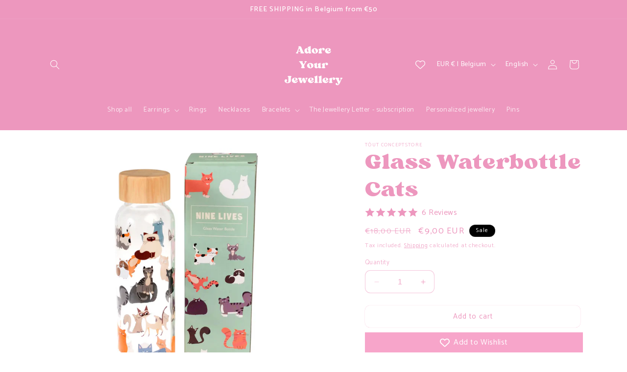

--- FILE ---
content_type: text/html; charset=utf-8
request_url: https://adoreyourjewellery.com/products/glazen-waterfles-katten
body_size: 66152
content:
<!doctype html>
<html class="no-js" lang="en">

  <head>
    <meta charset="utf-8">
    <meta http-equiv="X-UA-Compatible" content="IE=edge">
    <meta name="viewport" content="width=device-width,initial-scale=1">
    <meta name="theme-color" content="">
    <link rel="canonical" href="https://adoreyourjewellery.com/products/glazen-waterfles-katten"><link rel="preconnect" href="https://fonts.shopifycdn.com" crossorigin><title>
      Glass Waterbottle Cats
 &ndash; Adore Your Jewellery</title>

    
      <meta name="description" content="Capacity: 420 ml Not suitable for microwave! ">
    

    

<meta property="og:site_name" content="Adore Your Jewellery">
<meta property="og:url" content="https://adoreyourjewellery.com/products/glazen-waterfles-katten">
<meta property="og:title" content="Glass Waterbottle Cats">
<meta property="og:type" content="product">
<meta property="og:description" content="Capacity: 420 ml Not suitable for microwave! "><meta property="og:image" content="http://adoreyourjewellery.com/cdn/shop/files/29132_2-nine-lives-glass-water-bottlejpg.webp?v=1702496596">
  <meta property="og:image:secure_url" content="https://adoreyourjewellery.com/cdn/shop/files/29132_2-nine-lives-glass-water-bottlejpg.webp?v=1702496596">
  <meta property="og:image:width" content="2244">
  <meta property="og:image:height" content="2244"><meta property="og:price:amount" content="9,00">
  <meta property="og:price:currency" content="EUR"><meta name="twitter:card" content="summary_large_image">
<meta name="twitter:title" content="Glass Waterbottle Cats">
<meta name="twitter:description" content="Capacity: 420 ml Not suitable for microwave! ">


    <script src="//adoreyourjewellery.com/cdn/shop/t/3/assets/constants.js?v=58251544750838685771706389520" defer="defer"></script>
    <script src="//adoreyourjewellery.com/cdn/shop/t/3/assets/pubsub.js?v=158357773527763999511706389520" defer="defer"></script>
    <script src="//adoreyourjewellery.com/cdn/shop/t/3/assets/global.js?v=113367515774722599301706389520" defer="defer"></script><script src="//adoreyourjewellery.com/cdn/shop/t/3/assets/animations.js?v=88693664871331136111706389518" defer="defer"></script><script>window.performance && window.performance.mark && window.performance.mark('shopify.content_for_header.start');</script><meta name="google-site-verification" content="wR01_TrqXgLkEN_p7MsKm2lga91mwf65EN-XYrrHCAM">
<meta id="shopify-digital-wallet" name="shopify-digital-wallet" content="/78411956566/digital_wallets/dialog">
<meta name="shopify-checkout-api-token" content="399b5f86769f8892a79e89a1eec3ea98">
<meta id="in-context-paypal-metadata" data-shop-id="78411956566" data-venmo-supported="false" data-environment="production" data-locale="en_US" data-paypal-v4="true" data-currency="EUR">
<link rel="alternate" hreflang="x-default" href="https://adoreyourjewellery.com/products/glazen-waterfles-katten">
<link rel="alternate" hreflang="en-BE" href="https://adoreyourjewellery.com/products/glazen-waterfles-katten">
<link rel="alternate" hreflang="nl-BE" href="https://adoreyourjewellery.com/nl/products/glazen-waterfles-katten">
<link rel="alternate" type="application/json+oembed" href="https://adoreyourjewellery.com/products/glazen-waterfles-katten.oembed">
<script async="async" src="/checkouts/internal/preloads.js?locale=en-BE"></script>
<script id="apple-pay-shop-capabilities" type="application/json">{"shopId":78411956566,"countryCode":"BE","currencyCode":"EUR","merchantCapabilities":["supports3DS"],"merchantId":"gid:\/\/shopify\/Shop\/78411956566","merchantName":"Adore Your Jewellery","requiredBillingContactFields":["postalAddress","email"],"requiredShippingContactFields":["postalAddress","email"],"shippingType":"shipping","supportedNetworks":["visa","maestro","masterCard","amex"],"total":{"type":"pending","label":"Adore Your Jewellery","amount":"1.00"},"shopifyPaymentsEnabled":true,"supportsSubscriptions":true}</script>
<script id="shopify-features" type="application/json">{"accessToken":"399b5f86769f8892a79e89a1eec3ea98","betas":["rich-media-storefront-analytics"],"domain":"adoreyourjewellery.com","predictiveSearch":true,"shopId":78411956566,"locale":"en"}</script>
<script>var Shopify = Shopify || {};
Shopify.shop = "3bf775.myshopify.com";
Shopify.locale = "en";
Shopify.currency = {"active":"EUR","rate":"1.0"};
Shopify.country = "BE";
Shopify.theme = {"name":"Sense","id":158165958998,"schema_name":"Sense","schema_version":"12.0.0","theme_store_id":1356,"role":"main"};
Shopify.theme.handle = "null";
Shopify.theme.style = {"id":null,"handle":null};
Shopify.cdnHost = "adoreyourjewellery.com/cdn";
Shopify.routes = Shopify.routes || {};
Shopify.routes.root = "/";</script>
<script type="module">!function(o){(o.Shopify=o.Shopify||{}).modules=!0}(window);</script>
<script>!function(o){function n(){var o=[];function n(){o.push(Array.prototype.slice.apply(arguments))}return n.q=o,n}var t=o.Shopify=o.Shopify||{};t.loadFeatures=n(),t.autoloadFeatures=n()}(window);</script>
<script id="shop-js-analytics" type="application/json">{"pageType":"product"}</script>
<script defer="defer" async type="module" src="//adoreyourjewellery.com/cdn/shopifycloud/shop-js/modules/v2/client.init-shop-cart-sync_C5BV16lS.en.esm.js"></script>
<script defer="defer" async type="module" src="//adoreyourjewellery.com/cdn/shopifycloud/shop-js/modules/v2/chunk.common_CygWptCX.esm.js"></script>
<script type="module">
  await import("//adoreyourjewellery.com/cdn/shopifycloud/shop-js/modules/v2/client.init-shop-cart-sync_C5BV16lS.en.esm.js");
await import("//adoreyourjewellery.com/cdn/shopifycloud/shop-js/modules/v2/chunk.common_CygWptCX.esm.js");

  window.Shopify.SignInWithShop?.initShopCartSync?.({"fedCMEnabled":true,"windoidEnabled":true});

</script>
<script>(function() {
  var isLoaded = false;
  function asyncLoad() {
    if (isLoaded) return;
    isLoaded = true;
    var urls = ["\/\/cdn.shopify.com\/proxy\/bab8d4badbaf78e65d1f8b224cd9a6ed560650e8f02faf26eb2f64a4f55a6ea2\/api.goaffpro.com\/loader.js?shop=3bf775.myshopify.com\u0026sp-cache-control=cHVibGljLCBtYXgtYWdlPTkwMA","\/\/cdn.shopify.com\/proxy\/d696468059bf7d504dbce014fcb80b81084a8f775dc8f6c0d8462ce273dd0787\/forms-akamai.smsbump.com\/818740\/form_329592.js?ver=1747830774\u0026shop=3bf775.myshopify.com\u0026sp-cache-control=cHVibGljLCBtYXgtYWdlPTkwMA"];
    for (var i = 0; i < urls.length; i++) {
      var s = document.createElement('script');
      s.type = 'text/javascript';
      s.async = true;
      s.src = urls[i];
      var x = document.getElementsByTagName('script')[0];
      x.parentNode.insertBefore(s, x);
    }
  };
  if(window.attachEvent) {
    window.attachEvent('onload', asyncLoad);
  } else {
    window.addEventListener('load', asyncLoad, false);
  }
})();</script>
<script id="__st">var __st={"a":78411956566,"offset":3600,"reqid":"dbd810d3-855c-4743-acb8-b6bda39250fb-1768815635","pageurl":"adoreyourjewellery.com\/products\/glazen-waterfles-katten","u":"4782ad91d951","p":"product","rtyp":"product","rid":8646202982742};</script>
<script>window.ShopifyPaypalV4VisibilityTracking = true;</script>
<script id="captcha-bootstrap">!function(){'use strict';const t='contact',e='account',n='new_comment',o=[[t,t],['blogs',n],['comments',n],[t,'customer']],c=[[e,'customer_login'],[e,'guest_login'],[e,'recover_customer_password'],[e,'create_customer']],r=t=>t.map((([t,e])=>`form[action*='/${t}']:not([data-nocaptcha='true']) input[name='form_type'][value='${e}']`)).join(','),a=t=>()=>t?[...document.querySelectorAll(t)].map((t=>t.form)):[];function s(){const t=[...o],e=r(t);return a(e)}const i='password',u='form_key',d=['recaptcha-v3-token','g-recaptcha-response','h-captcha-response',i],f=()=>{try{return window.sessionStorage}catch{return}},m='__shopify_v',_=t=>t.elements[u];function p(t,e,n=!1){try{const o=window.sessionStorage,c=JSON.parse(o.getItem(e)),{data:r}=function(t){const{data:e,action:n}=t;return t[m]||n?{data:e,action:n}:{data:t,action:n}}(c);for(const[e,n]of Object.entries(r))t.elements[e]&&(t.elements[e].value=n);n&&o.removeItem(e)}catch(o){console.error('form repopulation failed',{error:o})}}const l='form_type',E='cptcha';function T(t){t.dataset[E]=!0}const w=window,h=w.document,L='Shopify',v='ce_forms',y='captcha';let A=!1;((t,e)=>{const n=(g='f06e6c50-85a8-45c8-87d0-21a2b65856fe',I='https://cdn.shopify.com/shopifycloud/storefront-forms-hcaptcha/ce_storefront_forms_captcha_hcaptcha.v1.5.2.iife.js',D={infoText:'Protected by hCaptcha',privacyText:'Privacy',termsText:'Terms'},(t,e,n)=>{const o=w[L][v],c=o.bindForm;if(c)return c(t,g,e,D).then(n);var r;o.q.push([[t,g,e,D],n]),r=I,A||(h.body.append(Object.assign(h.createElement('script'),{id:'captcha-provider',async:!0,src:r})),A=!0)});var g,I,D;w[L]=w[L]||{},w[L][v]=w[L][v]||{},w[L][v].q=[],w[L][y]=w[L][y]||{},w[L][y].protect=function(t,e){n(t,void 0,e),T(t)},Object.freeze(w[L][y]),function(t,e,n,w,h,L){const[v,y,A,g]=function(t,e,n){const i=e?o:[],u=t?c:[],d=[...i,...u],f=r(d),m=r(i),_=r(d.filter((([t,e])=>n.includes(e))));return[a(f),a(m),a(_),s()]}(w,h,L),I=t=>{const e=t.target;return e instanceof HTMLFormElement?e:e&&e.form},D=t=>v().includes(t);t.addEventListener('submit',(t=>{const e=I(t);if(!e)return;const n=D(e)&&!e.dataset.hcaptchaBound&&!e.dataset.recaptchaBound,o=_(e),c=g().includes(e)&&(!o||!o.value);(n||c)&&t.preventDefault(),c&&!n&&(function(t){try{if(!f())return;!function(t){const e=f();if(!e)return;const n=_(t);if(!n)return;const o=n.value;o&&e.removeItem(o)}(t);const e=Array.from(Array(32),(()=>Math.random().toString(36)[2])).join('');!function(t,e){_(t)||t.append(Object.assign(document.createElement('input'),{type:'hidden',name:u})),t.elements[u].value=e}(t,e),function(t,e){const n=f();if(!n)return;const o=[...t.querySelectorAll(`input[type='${i}']`)].map((({name:t})=>t)),c=[...d,...o],r={};for(const[a,s]of new FormData(t).entries())c.includes(a)||(r[a]=s);n.setItem(e,JSON.stringify({[m]:1,action:t.action,data:r}))}(t,e)}catch(e){console.error('failed to persist form',e)}}(e),e.submit())}));const S=(t,e)=>{t&&!t.dataset[E]&&(n(t,e.some((e=>e===t))),T(t))};for(const o of['focusin','change'])t.addEventListener(o,(t=>{const e=I(t);D(e)&&S(e,y())}));const B=e.get('form_key'),M=e.get(l),P=B&&M;t.addEventListener('DOMContentLoaded',(()=>{const t=y();if(P)for(const e of t)e.elements[l].value===M&&p(e,B);[...new Set([...A(),...v().filter((t=>'true'===t.dataset.shopifyCaptcha))])].forEach((e=>S(e,t)))}))}(h,new URLSearchParams(w.location.search),n,t,e,['guest_login'])})(!0,!0)}();</script>
<script integrity="sha256-4kQ18oKyAcykRKYeNunJcIwy7WH5gtpwJnB7kiuLZ1E=" data-source-attribution="shopify.loadfeatures" defer="defer" src="//adoreyourjewellery.com/cdn/shopifycloud/storefront/assets/storefront/load_feature-a0a9edcb.js" crossorigin="anonymous"></script>
<script data-source-attribution="shopify.dynamic_checkout.dynamic.init">var Shopify=Shopify||{};Shopify.PaymentButton=Shopify.PaymentButton||{isStorefrontPortableWallets:!0,init:function(){window.Shopify.PaymentButton.init=function(){};var t=document.createElement("script");t.src="https://adoreyourjewellery.com/cdn/shopifycloud/portable-wallets/latest/portable-wallets.en.js",t.type="module",document.head.appendChild(t)}};
</script>
<script data-source-attribution="shopify.dynamic_checkout.buyer_consent">
  function portableWalletsHideBuyerConsent(e){var t=document.getElementById("shopify-buyer-consent"),n=document.getElementById("shopify-subscription-policy-button");t&&n&&(t.classList.add("hidden"),t.setAttribute("aria-hidden","true"),n.removeEventListener("click",e))}function portableWalletsShowBuyerConsent(e){var t=document.getElementById("shopify-buyer-consent"),n=document.getElementById("shopify-subscription-policy-button");t&&n&&(t.classList.remove("hidden"),t.removeAttribute("aria-hidden"),n.addEventListener("click",e))}window.Shopify?.PaymentButton&&(window.Shopify.PaymentButton.hideBuyerConsent=portableWalletsHideBuyerConsent,window.Shopify.PaymentButton.showBuyerConsent=portableWalletsShowBuyerConsent);
</script>
<script>
  function portableWalletsCleanup(e){e&&e.src&&console.error("Failed to load portable wallets script "+e.src);var t=document.querySelectorAll("shopify-accelerated-checkout .shopify-payment-button__skeleton, shopify-accelerated-checkout-cart .wallet-cart-button__skeleton"),e=document.getElementById("shopify-buyer-consent");for(let e=0;e<t.length;e++)t[e].remove();e&&e.remove()}function portableWalletsNotLoadedAsModule(e){e instanceof ErrorEvent&&"string"==typeof e.message&&e.message.includes("import.meta")&&"string"==typeof e.filename&&e.filename.includes("portable-wallets")&&(window.removeEventListener("error",portableWalletsNotLoadedAsModule),window.Shopify.PaymentButton.failedToLoad=e,"loading"===document.readyState?document.addEventListener("DOMContentLoaded",window.Shopify.PaymentButton.init):window.Shopify.PaymentButton.init())}window.addEventListener("error",portableWalletsNotLoadedAsModule);
</script>

<script type="module" src="https://adoreyourjewellery.com/cdn/shopifycloud/portable-wallets/latest/portable-wallets.en.js" onError="portableWalletsCleanup(this)" crossorigin="anonymous"></script>
<script nomodule>
  document.addEventListener("DOMContentLoaded", portableWalletsCleanup);
</script>

<script id='scb4127' type='text/javascript' async='' src='https://adoreyourjewellery.com/cdn/shopifycloud/privacy-banner/storefront-banner.js'></script><link id="shopify-accelerated-checkout-styles" rel="stylesheet" media="screen" href="https://adoreyourjewellery.com/cdn/shopifycloud/portable-wallets/latest/accelerated-checkout-backwards-compat.css" crossorigin="anonymous">
<style id="shopify-accelerated-checkout-cart">
        #shopify-buyer-consent {
  margin-top: 1em;
  display: inline-block;
  width: 100%;
}

#shopify-buyer-consent.hidden {
  display: none;
}

#shopify-subscription-policy-button {
  background: none;
  border: none;
  padding: 0;
  text-decoration: underline;
  font-size: inherit;
  cursor: pointer;
}

#shopify-subscription-policy-button::before {
  box-shadow: none;
}

      </style>
<script id="sections-script" data-sections="header" defer="defer" src="//adoreyourjewellery.com/cdn/shop/t/3/compiled_assets/scripts.js?v=1294"></script>
<script>window.performance && window.performance.mark && window.performance.mark('shopify.content_for_header.end');</script>


    <style data-shopify>
      @font-face {
  font-family: Catamaran;
  font-weight: 400;
  font-style: normal;
  font-display: swap;
  src: url("//adoreyourjewellery.com/cdn/fonts/catamaran/catamaran_n4.97787e924c88922c7d20919761339dda1e5276ad.woff2") format("woff2"),
       url("//adoreyourjewellery.com/cdn/fonts/catamaran/catamaran_n4.cfda140ba68e3253077b759e3de0d67c4d8b231e.woff") format("woff");
}

      @font-face {
  font-family: Catamaran;
  font-weight: 700;
  font-style: normal;
  font-display: swap;
  src: url("//adoreyourjewellery.com/cdn/fonts/catamaran/catamaran_n7.c7720328a326501d0a4fcb3373c1ca68129c3c78.woff2") format("woff2"),
       url("//adoreyourjewellery.com/cdn/fonts/catamaran/catamaran_n7.546366ab8abd7a13c41dd63a25b42966c7f197f4.woff") format("woff");
}

      
      
      @font-face {
  font-family: Catamaran;
  font-weight: 500;
  font-style: normal;
  font-display: swap;
  src: url("//adoreyourjewellery.com/cdn/fonts/catamaran/catamaran_n5.4aa795ab3dba7215fa978a20cc46e8ec5724da5c.woff2") format("woff2"),
       url("//adoreyourjewellery.com/cdn/fonts/catamaran/catamaran_n5.2e1a946b3a110f8347491a85c87d2bfe14ca3f8f.woff") format("woff");
}


      
        :root,
        .color-background-1 {
          --color-background: 255,255,255;
        
          --gradient-background: linear-gradient(180deg, rgba(255, 255, 255, 1), rgba(255, 255, 255, 1) 100%);
        

        

        --color-foreground: 237,151,190;
        --color-background-contrast: 191,191,191;
        --color-shadow: 255,255,253;
        --color-button: 237,151,190;
        --color-button-text: 255,255,255;
        --color-secondary-button: 255,255,255;
        --color-secondary-button-text: 237,151,190;
        --color-link: 237,151,190;
        --color-badge-foreground: 237,151,190;
        --color-badge-background: 255,255,255;
        --color-badge-border: 237,151,190;
        --payment-terms-background-color: rgb(255 255 255);
      }
      
        
        .color-background-2 {
          --color-background: 237,151,190;
        
          --gradient-background: #ed97be;
        

        

        --color-foreground: 255,255,255;
        --color-background-contrast: 218,42,122;
        --color-shadow: 46,42,57;
        --color-button: 237,151,190;
        --color-button-text: 237,255,167;
        --color-secondary-button: 237,151,190;
        --color-secondary-button-text: 237,151,190;
        --color-link: 237,151,190;
        --color-badge-foreground: 255,255,255;
        --color-badge-background: 237,151,190;
        --color-badge-border: 255,255,255;
        --payment-terms-background-color: rgb(237 151 190);
      }
      
        
        .color-inverse {
          --color-background: 255,255,255;
        
          --gradient-background: linear-gradient(270deg, rgba(237, 151, 190, 1), rgba(255, 226, 239, 1) 100%);
        

        

        --color-foreground: 210,106,153;
        --color-background-contrast: 191,191,191;
        --color-shadow: 46,42,57;
        --color-button: 253,251,247;
        --color-button-text: 210,106,153;
        --color-secondary-button: 255,255,255;
        --color-secondary-button-text: 253,251,247;
        --color-link: 253,251,247;
        --color-badge-foreground: 210,106,153;
        --color-badge-background: 255,255,255;
        --color-badge-border: 210,106,153;
        --payment-terms-background-color: rgb(255 255 255);
      }
      
        
        .color-accent-1 {
          --color-background: 155,4,111;
        
          --gradient-background: #9b046f;
        

        

        --color-foreground: 253,251,247;
        --color-background-contrast: 180,5,129;
        --color-shadow: 46,42,57;
        --color-button: 253,251,247;
        --color-button-text: 155,4,111;
        --color-secondary-button: 155,4,111;
        --color-secondary-button-text: 253,251,247;
        --color-link: 253,251,247;
        --color-badge-foreground: 253,251,247;
        --color-badge-background: 155,4,111;
        --color-badge-border: 253,251,247;
        --payment-terms-background-color: rgb(155 4 111);
      }
      
        
        .color-accent-2 {
          --color-background: 0,0,0;
        
          --gradient-background: rgba(0,0,0,0);
        

        

        --color-foreground: 255,255,255;
        --color-background-contrast: 128,128,128;
        --color-shadow: 0,0,0;
        --color-button: 237,151,190;
        --color-button-text: 255,255,253;
        --color-secondary-button: 0,0,0;
        --color-secondary-button-text: 237,151,190;
        --color-link: 237,151,190;
        --color-badge-foreground: 255,255,255;
        --color-badge-background: 0,0,0;
        --color-badge-border: 255,255,255;
        --payment-terms-background-color: rgb(0 0 0);
      }
      
        
        .color-scheme-c764c39c-a515-412c-bd02-7960331d586b {
          --color-background: 255,255,255;
        
          --gradient-background: linear-gradient(180deg, rgba(255, 255, 255, 1), rgba(255, 255, 255, 1) 100%);
        

        

        --color-foreground: 237,151,190;
        --color-background-contrast: 191,191,191;
        --color-shadow: 255,255,253;
        --color-button: 237,151,190;
        --color-button-text: 255,255,255;
        --color-secondary-button: 255,255,255;
        --color-secondary-button-text: 237,151,190;
        --color-link: 237,151,190;
        --color-badge-foreground: 237,151,190;
        --color-badge-background: 255,255,255;
        --color-badge-border: 237,151,190;
        --payment-terms-background-color: rgb(255 255 255);
      }
      

      body, .color-background-1, .color-background-2, .color-inverse, .color-accent-1, .color-accent-2, .color-scheme-c764c39c-a515-412c-bd02-7960331d586b {
        color: rgba(var(--color-foreground), 0.75);
        background-color: rgb(var(--color-background));
      }

      :root {
        --font-body-family: Catamaran, sans-serif;
        --font-body-style: normal;
        --font-body-weight: 400;
        --font-body-weight-bold: 700;

        --font-heading-family: Catamaran, sans-serif;
        --font-heading-style: normal;
        --font-heading-weight: 500;

        --font-body-scale: 1.0;
        --font-heading-scale: 1.1;

        --media-padding: px;
        --media-border-opacity: 0.1;
        --media-border-width: 0px;
        --media-radius: 12px;
        --media-shadow-opacity: 0.1;
        --media-shadow-horizontal-offset: 10px;
        --media-shadow-vertical-offset: 12px;
        --media-shadow-blur-radius: 20px;
        --media-shadow-visible: 1;

        --page-width: 120rem;
        --page-width-margin: 0rem;

        --product-card-image-padding: 0.0rem;
        --product-card-corner-radius: 1.2rem;
        --product-card-text-alignment: center;
        --product-card-border-width: 0.0rem;
        --product-card-border-opacity: 0.1;
        --product-card-shadow-opacity: 0.05;
        --product-card-shadow-visible: 1;
        --product-card-shadow-horizontal-offset: 1.0rem;
        --product-card-shadow-vertical-offset: 1.0rem;
        --product-card-shadow-blur-radius: 3.5rem;

        --collection-card-image-padding: 0.0rem;
        --collection-card-corner-radius: 1.2rem;
        --collection-card-text-alignment: center;
        --collection-card-border-width: 0.0rem;
        --collection-card-border-opacity: 0.1;
        --collection-card-shadow-opacity: 0.05;
        --collection-card-shadow-visible: 1;
        --collection-card-shadow-horizontal-offset: 1.0rem;
        --collection-card-shadow-vertical-offset: 1.0rem;
        --collection-card-shadow-blur-radius: 3.5rem;

        --blog-card-image-padding: 0.0rem;
        --blog-card-corner-radius: 1.2rem;
        --blog-card-text-alignment: center;
        --blog-card-border-width: 0.0rem;
        --blog-card-border-opacity: 0.1;
        --blog-card-shadow-opacity: 0.05;
        --blog-card-shadow-visible: 1;
        --blog-card-shadow-horizontal-offset: 1.0rem;
        --blog-card-shadow-vertical-offset: 1.0rem;
        --blog-card-shadow-blur-radius: 3.5rem;

        --badge-corner-radius: 2.0rem;

        --popup-border-width: 1px;
        --popup-border-opacity: 0.1;
        --popup-corner-radius: 22px;
        --popup-shadow-opacity: 0.1;
        --popup-shadow-horizontal-offset: 10px;
        --popup-shadow-vertical-offset: 12px;
        --popup-shadow-blur-radius: 20px;

        --drawer-border-width: 1px;
        --drawer-border-opacity: 0.1;
        --drawer-shadow-opacity: 0.0;
        --drawer-shadow-horizontal-offset: 0px;
        --drawer-shadow-vertical-offset: 4px;
        --drawer-shadow-blur-radius: 5px;

        --spacing-sections-desktop: 20px;
        --spacing-sections-mobile: 20px;

        --grid-desktop-vertical-spacing: 16px;
        --grid-desktop-horizontal-spacing: 40px;
        --grid-mobile-vertical-spacing: 8px;
        --grid-mobile-horizontal-spacing: 20px;

        --text-boxes-border-opacity: 0.1;
        --text-boxes-border-width: 0px;
        --text-boxes-radius: 24px;
        --text-boxes-shadow-opacity: 0.0;
        --text-boxes-shadow-visible: 0;
        --text-boxes-shadow-horizontal-offset: 10px;
        --text-boxes-shadow-vertical-offset: 12px;
        --text-boxes-shadow-blur-radius: 20px;

        --buttons-radius: 10px;
        --buttons-radius-outset: 10px;
        --buttons-border-width: 0px;
        --buttons-border-opacity: 0.55;
        --buttons-shadow-opacity: 0.0;
        --buttons-shadow-visible: 0;
        --buttons-shadow-horizontal-offset: 0px;
        --buttons-shadow-vertical-offset: 4px;
        --buttons-shadow-blur-radius: 5px;
        --buttons-border-offset: 0.3px;

        --inputs-radius: 10px;
        --inputs-border-width: 1px;
        --inputs-border-opacity: 0.55;
        --inputs-shadow-opacity: 0.0;
        --inputs-shadow-horizontal-offset: 0px;
        --inputs-margin-offset: 0px;
        --inputs-shadow-vertical-offset: 4px;
        --inputs-shadow-blur-radius: 5px;
        --inputs-radius-outset: 11px;

        --variant-pills-radius: 10px;
        --variant-pills-border-width: 0px;
        --variant-pills-border-opacity: 0.1;
        --variant-pills-shadow-opacity: 0.0;
        --variant-pills-shadow-horizontal-offset: 0px;
        --variant-pills-shadow-vertical-offset: 4px;
        --variant-pills-shadow-blur-radius: 5px;
      }

      *,
      *::before,
      *::after {
        box-sizing: inherit;
      }

      html {
        box-sizing: border-box;
        font-size: calc(var(--font-body-scale) * 62.5%);
        height: 100%;
      }

      body {
        display: grid;
        grid-template-rows: auto auto 1fr auto;
        grid-template-columns: 100%;
        min-height: 100%;
        margin: 0;
        font-size: 1.5rem;
        letter-spacing: 0.06rem;
        line-height: calc(1 + 0.8 / var(--font-body-scale));
        font-family: var(--font-body-family);
        font-style: var(--font-body-style);
        font-weight: var(--font-body-weight);
      }

      @media screen and (min-width: 750px) {
        body {
          font-size: 1.6rem;
        }
      }
    </style>

    <link href="//adoreyourjewellery.com/cdn/shop/t/3/assets/base.css?v=127867003511637661291706389518" rel="stylesheet" type="text/css" media="all" />
<link rel="preload" as="font" href="//adoreyourjewellery.com/cdn/fonts/catamaran/catamaran_n4.97787e924c88922c7d20919761339dda1e5276ad.woff2" type="font/woff2" crossorigin><link rel="preload" as="font" href="//adoreyourjewellery.com/cdn/fonts/catamaran/catamaran_n5.4aa795ab3dba7215fa978a20cc46e8ec5724da5c.woff2" type="font/woff2" crossorigin><link href="//adoreyourjewellery.com/cdn/shop/t/3/assets/component-localization-form.css?v=143319823105703127341706389519" rel="stylesheet" type="text/css" media="all" />
      <script src="//adoreyourjewellery.com/cdn/shop/t/3/assets/localization-form.js?v=161644695336821385561706389520" defer="defer"></script><link
        rel="stylesheet"
        href="//adoreyourjewellery.com/cdn/shop/t/3/assets/component-predictive-search.css?v=118923337488134913561706389519"
        media="print"
        onload="this.media='all'"
      ><script>
      document.documentElement.className = document.documentElement.className.replace('no-js', 'js');
      if (Shopify.designMode) {
        document.documentElement.classList.add('shopify-design-mode');
      }
    </script>
  <!-- BEGIN app block: shopify://apps/vitals/blocks/app-embed/aeb48102-2a5a-4f39-bdbd-d8d49f4e20b8 --><link rel="preconnect" href="https://appsolve.io/" /><link rel="preconnect" href="https://cdn-sf.vitals.app/" /><script data-ver="58" id="vtlsAebData" class="notranslate">window.vtlsLiquidData = window.vtlsLiquidData || {};window.vtlsLiquidData.buildId = 56228;

window.vtlsLiquidData.apiHosts = {
	...window.vtlsLiquidData.apiHosts,
	"1": "https://appsolve.io"
};
	window.vtlsLiquidData.moduleSettings = {"7":[],"9":[],"15":{"37":"black","38":"Checkout safely using your preferred payment method","63":"2120bb","64":"ideal,maestro,mastercard,paypal,visa,bancontact","65":"left","78":20,"79":20,"920":"{\"container\":{\"traits\":{\"margin\":{\"default\":\"20px 0px 20px 0px\"},\"textAlign\":{\"default\":\"center\"}}},\"logo\":{\"traits\":{\"color\":{\"default\":\"#f7a5ca\"}}}}"},"26":{"97":"I have read, understood and agreed with your \u003ca target=\"_blank\" href=\"##terms_link##\" style=\"text-decoration:underline;\"\u003eterms and conditions\u003c\/a\u003e.","98":"You must read and accept the terms and conditions to checkout.","352":""},"48":{"469":true,"491":true,"588":true,"595":false,"603":"","605":"","606":"","781":true,"783":1,"876":0,"1076":true,"1105":0,"1198":false},"51":{"599":true,"604":true,"873":""},"57":{"710":"Wishlist","711":"Save your favorite products for later","712":"Add to Wishlist","713":"Added to Wishlist","714":true,"716":true,"717":"f31212","718":"From","719":"Add to cart","720":false,"721":"Out of stock","722":16,"766":"Share","767":"Share Wishlist","768":"Copy link","769":"Link copied","770":"Your Wishlist is empty. ","771":true,"772":"My Wishlist","778":"ffffff","779":"f7a5ca","780":"ffffff","791":"","792":"","801":true,"804":"faa9d4","805":"FFFFFF","874":"header","889":"Added to cart","896":"light","897":"ffffff","898":20,"899":"ffc0e6","900":"FFFFFF","901":16,"990":0,"992":"{\"goToWishlistButton\": {\"traits\": {\"outlineColor\": {\"default\": \"#f7a5ca\"}, \"outlineBorderColor\": {\"default\": \"#f7a5ca\"}}}, \"addToWishlistButton\": {\"traits\": {\"filledBackgroundColor\": {\"default\": \"#f7a5ca\"}}}}","1189":false,"1195":"\/a\/page","1196":"\/a\/page","1206":false},"59":{"929":"Notify when available","930":"Notify me when back in stock","931":"Enter your contact information below to receive a notification as soon as the desired product is back in stock.","932":"","933":"Notify me when available","934":"stop_selling","947":"{\"button\":{\"traits\":{\"filledBackgroundColor\":{\"default\":\"#f19ccc\"},\"borderRadius\":{\"default\":\"4px\"}}},\"modal\":{\"traits\":{\"color\":{\"default\":\"#f7a5ca\"},\"buttonBackgroundColor\":{\"default\":\"#f7a5ca\"}}}}","981":false,"983":"E-mail","984":"Invalid email address","985":"Thank you for subscribing","986":"You are all set to receive a notification as soon as the product becomes available again.","987":"SMS","988":"Something went wrong","989":"Please try to subscribe again.","991":"Invalid phone number","993":"Phone number","1006":"Phone number should contain only digits","1106":false}};

window.vtlsLiquidData.shopThemeName = "Sense";window.vtlsLiquidData.settingTranslation = {"15":{"38":{"en":"Checkout safely using your preferred payment method","nl":"Veilig afrekenen met de betaalmethode van je voorkeur"}},"26":{"97":{"en":"I have read, understood and agreed with your \u003ca target=\"_blank\" href=\"##terms_link##\" style=\"text-decoration:underline;\"\u003eterms and conditions\u003c\/a\u003e.","nl":"Ik heb de \u003ca target=\"_blank\" href=\"##terms_link##\" style=\"text-decoration:underline;\"\u003ealgemene voorwaarden\u003c\/a\u003e gelezen, begrepen, en ga ermee akkoord."},"98":{"en":"You must read and accept the terms and conditions to checkout.","nl":"Je moet de algemene voorwaarden lezen, accepteren om te kunnen afrekenen."}},"57":{"710":{"en":"Wishlist","nl":"Verlanglijst"},"711":{"en":"Save your favorite products for later","nl":"Bewaar je favoriete producten voor later"},"712":{"en":"Add to Wishlist","nl":"Toevoegen aan verlanglijstje"},"713":{"en":"Added to Wishlist","nl":"Toegevoegd aan verlanglijstje"},"718":{"en":"From","nl":"Van"},"719":{"en":"Add to cart","nl":"Aan winkelwagen toevoegen"},"721":{"en":"Out of stock","nl":"Niet op voorraad"},"766":{"en":"Share","nl":"Delen"},"767":{"en":"Share Wishlist","nl":"Deel Verlanglijst"},"768":{"en":"Copy link","nl":"Kopieer link"},"769":{"en":"Link copied","nl":"Link gekopieerd"},"770":{"en":"Your Wishlist is empty. ","nl":"Uw verlanglijstje is leeg"},"772":{"en":"My Wishlist","nl":"Mijn Verlanglijst"},"889":{"en":"Added to cart","nl":"Aan winkelwagen toegevoegd"}},"59":{"929":{"en":"Notify when available","nl":"Melden wanneer beschikbaar"},"930":{"en":"Notify me when back in stock","nl":"Meld mij wanneer weer op voorraad"},"931":{"en":"Enter your contact information below to receive a notification as soon as the desired product is back in stock.","nl":"Voer hieronder uw contactgegevens in om een melding te ontvangen zodra het gewenste product weer op voorraad is."},"932":{"en":"","nl":""},"933":{"en":"Notify me when available","nl":"Meld mij wanneer beschikbaar"},"983":{"en":"E-mail","nl":"E-mail"},"984":{"en":"Invalid email address","nl":"Ongeldig e-mailadres"},"985":{"en":"Thank you for subscribing","nl":"Bedankt voor uw inschrijving!"},"986":{"en":"You are all set to receive a notification as soon as the product becomes available again.","nl":"U bent er helemaal klaar voor om een notificatie te ontvangen zodra het product weer beschikbaar is."},"987":{"en":"SMS","nl":"SMS"},"988":{"en":"Something went wrong","nl":"Er is iets misgegaan"},"989":{"en":"Please try to subscribe again.","nl":"Probeer alstublieft opnieuw te abonneren."},"991":{"en":"Invalid phone number","nl":"Ongeldig telefoonnummer"},"993":{"en":"Phone number","nl":"Telefoonnummer"},"1006":{"en":"Phone number should contain only digits","nl":"Het telefoonnummer mag alleen cijfers bevatten"}}};window.vtlsLiquidData.shopSettings={};window.vtlsLiquidData.shopSettings.cartType="drawer";window.vtlsLiquidData.spat="aeaf96c53377c566842fd5ecae9a98f7";window.vtlsLiquidData.shopInfo={id:78411956566,domain:"adoreyourjewellery.com",shopifyDomain:"3bf775.myshopify.com",primaryLocaleIsoCode: "en",defaultCurrency:"EUR",enabledCurrencies:["AED","AFN","ALL","AMD","AUD","AZN","BAM","BDT","BND","BOB","CAD","CHF","CNY","CZK","DKK","EUR","FKP","GBP","GYD","HKD","HUF","IDR","ILS","INR","ISK","JPY","KES","KGS","KHR","KRW","KZT","LAK","LBP","LKR","MAD","MDL","MKD","MMK","MNT","MOP","MVR","MXN","MYR","NPR","NZD","PEN","PHP","PKR","PLN","PYG","QAR","RON","RSD","SAR","SEK","SGD","THB","TJS","TWD","UAH","USD","UYU","UZS","VND","YER","ZAR"],moneyFormat:"€{{amount_with_comma_separator}}",moneyWithCurrencyFormat:"€{{amount_with_comma_separator}} EUR",appId:"1",appName:"Vitals",};window.vtlsLiquidData.acceptedScopes = {"1":[26,25,27,28,30,31,33,35,36,37,38,22,2,8,14,20,24,16,18,10,13,11,48,46,53,50,52,49,12,9,17,15,29,51,23,19,32,34,3,7,1,47,4,21]};window.vtlsLiquidData.product = {"id": 8646202982742,"available": true,"title": "Glass Waterbottle Cats","handle": "glazen-waterfles-katten","vendor": "TōUT Conceptstore","type": "","tags": [],"description": "1","featured_image":{"src": "//adoreyourjewellery.com/cdn/shop/files/29132_2-nine-lives-glass-water-bottlejpg.webp?v=1702496596","aspect_ratio": "1.0"},"collectionIds": [609195229526],"variants": [{"id": 47381986378070,"title": "Default Title","option1": "Default Title","option2": null,"option3": null,"price": 900,"compare_at_price": 1800,"available": true,"image":null,"featured_media_id":null,"is_preorderable":0,"is_inventory_tracked":true,"has_inventory":true}],"options": [{"name": "Title"}],"metafields": {"reviews": {}}};window.vtlsLiquidData.cacheKeys = [1725125257,1724577620,0,1724577620,1725125258,0,0,1725125258 ];</script><script id="vtlsAebDynamicFunctions" class="notranslate">window.vtlsLiquidData = window.vtlsLiquidData || {};window.vtlsLiquidData.dynamicFunctions = ({$,vitalsGet,vitalsSet,VITALS_GET_$_DESCRIPTION,VITALS_GET_$_END_SECTION,VITALS_GET_$_ATC_FORM,VITALS_GET_$_ATC_BUTTON,submit_button,form_add_to_cart,cartItemVariantId,VITALS_EVENT_CART_UPDATED,VITALS_EVENT_DISCOUNTS_LOADED,VITALS_EVENT_RENDER_CAROUSEL_STARS,VITALS_EVENT_RENDER_COLLECTION_STARS,VITALS_EVENT_SMART_BAR_RENDERED,VITALS_EVENT_SMART_BAR_CLOSED,VITALS_EVENT_TABS_RENDERED,VITALS_EVENT_VARIANT_CHANGED,VITALS_EVENT_ATC_BUTTON_FOUND,VITALS_IS_MOBILE,VITALS_PAGE_TYPE,VITALS_APPEND_CSS,VITALS_HOOK__CAN_EXECUTE_CHECKOUT,VITALS_HOOK__GET_CUSTOM_CHECKOUT_URL_PARAMETERS,VITALS_HOOK__GET_CUSTOM_VARIANT_SELECTOR,VITALS_HOOK__GET_IMAGES_DEFAULT_SIZE,VITALS_HOOK__ON_CLICK_CHECKOUT_BUTTON,VITALS_HOOK__DONT_ACCELERATE_CHECKOUT,VITALS_HOOK__ON_ATC_STAY_ON_THE_SAME_PAGE,VITALS_HOOK__CAN_EXECUTE_ATC,VITALS_FLAG__IGNORE_VARIANT_ID_FROM_URL,VITALS_FLAG__UPDATE_ATC_BUTTON_REFERENCE,VITALS_FLAG__UPDATE_CART_ON_CHECKOUT,VITALS_FLAG__USE_CAPTURE_FOR_ATC_BUTTON,VITALS_FLAG__USE_FIRST_ATC_SPAN_FOR_PRE_ORDER,VITALS_FLAG__USE_HTML_FOR_STICKY_ATC_BUTTON,VITALS_FLAG__STOP_EXECUTION,VITALS_FLAG__USE_CUSTOM_COLLECTION_FILTER_DROPDOWN,VITALS_FLAG__PRE_ORDER_START_WITH_OBSERVER,VITALS_FLAG__PRE_ORDER_OBSERVER_DELAY,VITALS_FLAG__ON_CHECKOUT_CLICK_USE_CAPTURE_EVENT,handle,}) => {return {"147": {"location":"form","locator":"after"},"608": (html) => {
							if (vitalsGet('VITALS_PAGE_TYPE') === 'home')
{
$('.multicolumn:eq(0)').before('<div id="bundle-trust_badges"></div>multicolumn:eq(0)')
}
						},};};</script><script id="vtlsAebDocumentInjectors" class="notranslate">window.vtlsLiquidData = window.vtlsLiquidData || {};window.vtlsLiquidData.documentInjectors = ({$,vitalsGet,vitalsSet,VITALS_IS_MOBILE,VITALS_APPEND_CSS}) => {const documentInjectors = {};documentInjectors["5"]={};documentInjectors["5"]["d"]=[];documentInjectors["5"]["d"]["0"]={};documentInjectors["5"]["d"]["0"]["a"]={"l":"prepend"};documentInjectors["5"]["d"]["0"]["s"]=".header__icons";documentInjectors["5"]["m"]=[];documentInjectors["5"]["m"]["0"]={};documentInjectors["5"]["m"]["0"]["a"]={"l":"prepend"};documentInjectors["5"]["m"]["0"]["s"]=".header__icons";documentInjectors["1"]={};documentInjectors["1"]["d"]=[];documentInjectors["1"]["d"]["0"]={};documentInjectors["1"]["d"]["0"]["a"]=null;documentInjectors["1"]["d"]["0"]["s"]=".product__description.rte";documentInjectors["1"]["d"]["1"]={};documentInjectors["1"]["d"]["1"]["a"]=null;documentInjectors["1"]["d"]["1"]["s"]=".description";documentInjectors["2"]={};documentInjectors["2"]["d"]=[];documentInjectors["2"]["d"]["0"]={};documentInjectors["2"]["d"]["0"]["a"]={"l":"before"};documentInjectors["2"]["d"]["0"]["s"]="footer.footer";documentInjectors["2"]["d"]["1"]={};documentInjectors["2"]["d"]["1"]["a"]={"l":"after"};documentInjectors["2"]["d"]["1"]["s"]=".product-info";documentInjectors["6"]={};documentInjectors["6"]["d"]=[];documentInjectors["6"]["d"]["0"]={};documentInjectors["6"]["d"]["0"]["a"]=null;documentInjectors["6"]["d"]["0"]["s"]="#ProductGridContainer";documentInjectors["12"]={};documentInjectors["12"]["d"]=[];documentInjectors["12"]["d"]["0"]={};documentInjectors["12"]["d"]["0"]["a"]=[];documentInjectors["12"]["d"]["0"]["s"]="form[action*=\"\/cart\/add\"]:visible:not([id*=\"product-form-installment\"]):not([id*=\"product-installment-form\"]):not(.vtls-exclude-atc-injector *)";documentInjectors["11"]={};documentInjectors["11"]["d"]=[];documentInjectors["11"]["d"]["0"]={};documentInjectors["11"]["d"]["0"]["a"]={"ctx":"inside","last":false};documentInjectors["11"]["d"]["0"]["s"]="[type=\"submit\"]:not(.swym-button)";documentInjectors["11"]["d"]["1"]={};documentInjectors["11"]["d"]["1"]["a"]={"ctx":"inside","last":false};documentInjectors["11"]["d"]["1"]["s"]="[name=\"add\"]:not(.swym-button)";documentInjectors["11"]["d"]["2"]={};documentInjectors["11"]["d"]["2"]["a"]={"ctx":"outside"};documentInjectors["11"]["d"]["2"]["s"]=".product-form__submit";return documentInjectors;};</script><script id="vtlsAebBundle" src="https://cdn-sf.vitals.app/assets/js/bundle-cc4514bb83964b47b6f38a4189983362.js" async></script>

<!-- END app block --><!-- BEGIN app block: shopify://apps/az-google-font-custom-fonts/blocks/arc_fontify_block-app-embed/e720f1f7-5778-4825-85a3-3572dbcf27c4 --><!-- BEGIN app snippet: arc_fontify_snippet -->
<!-- anyfont styles -->

		<!-- anyfont FontsFree-Net-Sergio-Trendy-Regular -->

        <style type="text/css" class="anf-158165958998">
          
        @font-face {
          font-family: FontsFree-Net-Sergio-Trendy-Regular;
          src: url(//cdn.shopify.com/s/files/1/0784/1195/6566/files/FontsFree-Net-Sergio-Trendy-Regular.ttf)
            format('truetype');
          font-weight: 400;
          font-style: normal;
          font-display: swap;
        }
      
		@media only screen and (max-width: 970px) {h1,h2{font-family: 'FontsFree-Net-Sergio-Trendy-Regular' !important;text-rendering: optimizeLegibility;-webkit-font-smoothing: antialiased; -moz-osx-font-smoothing: grayscale;}}
		@media only screen and (min-width: 970px) {h1,h2{font-family: 'FontsFree-Net-Sergio-Trendy-Regular' !important;text-rendering: optimizeLegibility;-webkit-font-smoothing: antialiased; -moz-osx-font-smoothing: grayscale;}}
        </style>
      <!-- end anyfont styles -->


<script>
  Array.from(document.querySelectorAll('LINK'))
    .filter(
      (el) =>
        el.rel === 'stylesheet' &&
        el.className.includes('anf-') &&
        el.className !== `anf-${window.Shopify.theme.id}`,
    )
    .forEach((el) => el.remove())
  Array.from(document.querySelectorAll('STYLE'))
    .filter(
      (el) =>
        el.type === 'text/css' &&
        el.className.includes('anf-') &&
        el.className !== `anf-${window.Shopify.theme.id}`,
    )
    .forEach((el) => el.remove())
</script>
<!-- END app snippet -->


<!-- END app block --><!-- BEGIN app block: shopify://apps/klaviyo-email-marketing-sms/blocks/klaviyo-onsite-embed/2632fe16-c075-4321-a88b-50b567f42507 -->












  <script async src="https://static.klaviyo.com/onsite/js/U5ZAzG/klaviyo.js?company_id=U5ZAzG"></script>
  <script>!function(){if(!window.klaviyo){window._klOnsite=window._klOnsite||[];try{window.klaviyo=new Proxy({},{get:function(n,i){return"push"===i?function(){var n;(n=window._klOnsite).push.apply(n,arguments)}:function(){for(var n=arguments.length,o=new Array(n),w=0;w<n;w++)o[w]=arguments[w];var t="function"==typeof o[o.length-1]?o.pop():void 0,e=new Promise((function(n){window._klOnsite.push([i].concat(o,[function(i){t&&t(i),n(i)}]))}));return e}}})}catch(n){window.klaviyo=window.klaviyo||[],window.klaviyo.push=function(){var n;(n=window._klOnsite).push.apply(n,arguments)}}}}();</script>

  
    <script id="viewed_product">
      if (item == null) {
        var _learnq = _learnq || [];

        var MetafieldReviews = null
        var MetafieldYotpoRating = null
        var MetafieldYotpoCount = null
        var MetafieldLooxRating = null
        var MetafieldLooxCount = null
        var okendoProduct = null
        var okendoProductReviewCount = null
        var okendoProductReviewAverageValue = null
        try {
          // The following fields are used for Customer Hub recently viewed in order to add reviews.
          // This information is not part of __kla_viewed. Instead, it is part of __kla_viewed_reviewed_items
          MetafieldReviews = {};
          MetafieldYotpoRating = null
          MetafieldYotpoCount = null
          MetafieldLooxRating = null
          MetafieldLooxCount = null

          okendoProduct = null
          // If the okendo metafield is not legacy, it will error, which then requires the new json formatted data
          if (okendoProduct && 'error' in okendoProduct) {
            okendoProduct = null
          }
          okendoProductReviewCount = okendoProduct ? okendoProduct.reviewCount : null
          okendoProductReviewAverageValue = okendoProduct ? okendoProduct.reviewAverageValue : null
        } catch (error) {
          console.error('Error in Klaviyo onsite reviews tracking:', error);
        }

        var item = {
          Name: "Glass Waterbottle Cats",
          ProductID: 8646202982742,
          Categories: ["Accesoires"],
          ImageURL: "https://adoreyourjewellery.com/cdn/shop/files/29132_2-nine-lives-glass-water-bottlejpg_grande.webp?v=1702496596",
          URL: "https://adoreyourjewellery.com/products/glazen-waterfles-katten",
          Brand: "TōUT Conceptstore",
          Price: "€9,00",
          Value: "9,00",
          CompareAtPrice: "€18,00"
        };
        _learnq.push(['track', 'Viewed Product', item]);
        _learnq.push(['trackViewedItem', {
          Title: item.Name,
          ItemId: item.ProductID,
          Categories: item.Categories,
          ImageUrl: item.ImageURL,
          Url: item.URL,
          Metadata: {
            Brand: item.Brand,
            Price: item.Price,
            Value: item.Value,
            CompareAtPrice: item.CompareAtPrice
          },
          metafields:{
            reviews: MetafieldReviews,
            yotpo:{
              rating: MetafieldYotpoRating,
              count: MetafieldYotpoCount,
            },
            loox:{
              rating: MetafieldLooxRating,
              count: MetafieldLooxCount,
            },
            okendo: {
              rating: okendoProductReviewAverageValue,
              count: okendoProductReviewCount,
            }
          }
        }]);
      }
    </script>
  




  <script>
    window.klaviyoReviewsProductDesignMode = false
  </script>







<!-- END app block --><script src="https://cdn.shopify.com/extensions/c4bda03e-4b4c-4d0c-9559-55d119a0b4c2/az-google-font-custom-fonts-35/assets/arc_fontify_scripts.js" type="text/javascript" defer="defer"></script>
<link href="https://cdn.shopify.com/extensions/c4bda03e-4b4c-4d0c-9559-55d119a0b4c2/az-google-font-custom-fonts-35/assets/arc_fontify_styles.css" rel="stylesheet" type="text/css" media="all">
<script src="https://cdn.shopify.com/extensions/019b92df-1966-750c-943d-a8ced4b05ac2/option-cli3-369/assets/gpomain.js" type="text/javascript" defer="defer"></script>
<link href="https://monorail-edge.shopifysvc.com" rel="dns-prefetch">
<script>(function(){if ("sendBeacon" in navigator && "performance" in window) {try {var session_token_from_headers = performance.getEntriesByType('navigation')[0].serverTiming.find(x => x.name == '_s').description;} catch {var session_token_from_headers = undefined;}var session_cookie_matches = document.cookie.match(/_shopify_s=([^;]*)/);var session_token_from_cookie = session_cookie_matches && session_cookie_matches.length === 2 ? session_cookie_matches[1] : "";var session_token = session_token_from_headers || session_token_from_cookie || "";function handle_abandonment_event(e) {var entries = performance.getEntries().filter(function(entry) {return /monorail-edge.shopifysvc.com/.test(entry.name);});if (!window.abandonment_tracked && entries.length === 0) {window.abandonment_tracked = true;var currentMs = Date.now();var navigation_start = performance.timing.navigationStart;var payload = {shop_id: 78411956566,url: window.location.href,navigation_start,duration: currentMs - navigation_start,session_token,page_type: "product"};window.navigator.sendBeacon("https://monorail-edge.shopifysvc.com/v1/produce", JSON.stringify({schema_id: "online_store_buyer_site_abandonment/1.1",payload: payload,metadata: {event_created_at_ms: currentMs,event_sent_at_ms: currentMs}}));}}window.addEventListener('pagehide', handle_abandonment_event);}}());</script>
<script id="web-pixels-manager-setup">(function e(e,d,r,n,o){if(void 0===o&&(o={}),!Boolean(null===(a=null===(i=window.Shopify)||void 0===i?void 0:i.analytics)||void 0===a?void 0:a.replayQueue)){var i,a;window.Shopify=window.Shopify||{};var t=window.Shopify;t.analytics=t.analytics||{};var s=t.analytics;s.replayQueue=[],s.publish=function(e,d,r){return s.replayQueue.push([e,d,r]),!0};try{self.performance.mark("wpm:start")}catch(e){}var l=function(){var e={modern:/Edge?\/(1{2}[4-9]|1[2-9]\d|[2-9]\d{2}|\d{4,})\.\d+(\.\d+|)|Firefox\/(1{2}[4-9]|1[2-9]\d|[2-9]\d{2}|\d{4,})\.\d+(\.\d+|)|Chrom(ium|e)\/(9{2}|\d{3,})\.\d+(\.\d+|)|(Maci|X1{2}).+ Version\/(15\.\d+|(1[6-9]|[2-9]\d|\d{3,})\.\d+)([,.]\d+|)( \(\w+\)|)( Mobile\/\w+|) Safari\/|Chrome.+OPR\/(9{2}|\d{3,})\.\d+\.\d+|(CPU[ +]OS|iPhone[ +]OS|CPU[ +]iPhone|CPU IPhone OS|CPU iPad OS)[ +]+(15[._]\d+|(1[6-9]|[2-9]\d|\d{3,})[._]\d+)([._]\d+|)|Android:?[ /-](13[3-9]|1[4-9]\d|[2-9]\d{2}|\d{4,})(\.\d+|)(\.\d+|)|Android.+Firefox\/(13[5-9]|1[4-9]\d|[2-9]\d{2}|\d{4,})\.\d+(\.\d+|)|Android.+Chrom(ium|e)\/(13[3-9]|1[4-9]\d|[2-9]\d{2}|\d{4,})\.\d+(\.\d+|)|SamsungBrowser\/([2-9]\d|\d{3,})\.\d+/,legacy:/Edge?\/(1[6-9]|[2-9]\d|\d{3,})\.\d+(\.\d+|)|Firefox\/(5[4-9]|[6-9]\d|\d{3,})\.\d+(\.\d+|)|Chrom(ium|e)\/(5[1-9]|[6-9]\d|\d{3,})\.\d+(\.\d+|)([\d.]+$|.*Safari\/(?![\d.]+ Edge\/[\d.]+$))|(Maci|X1{2}).+ Version\/(10\.\d+|(1[1-9]|[2-9]\d|\d{3,})\.\d+)([,.]\d+|)( \(\w+\)|)( Mobile\/\w+|) Safari\/|Chrome.+OPR\/(3[89]|[4-9]\d|\d{3,})\.\d+\.\d+|(CPU[ +]OS|iPhone[ +]OS|CPU[ +]iPhone|CPU IPhone OS|CPU iPad OS)[ +]+(10[._]\d+|(1[1-9]|[2-9]\d|\d{3,})[._]\d+)([._]\d+|)|Android:?[ /-](13[3-9]|1[4-9]\d|[2-9]\d{2}|\d{4,})(\.\d+|)(\.\d+|)|Mobile Safari.+OPR\/([89]\d|\d{3,})\.\d+\.\d+|Android.+Firefox\/(13[5-9]|1[4-9]\d|[2-9]\d{2}|\d{4,})\.\d+(\.\d+|)|Android.+Chrom(ium|e)\/(13[3-9]|1[4-9]\d|[2-9]\d{2}|\d{4,})\.\d+(\.\d+|)|Android.+(UC? ?Browser|UCWEB|U3)[ /]?(15\.([5-9]|\d{2,})|(1[6-9]|[2-9]\d|\d{3,})\.\d+)\.\d+|SamsungBrowser\/(5\.\d+|([6-9]|\d{2,})\.\d+)|Android.+MQ{2}Browser\/(14(\.(9|\d{2,})|)|(1[5-9]|[2-9]\d|\d{3,})(\.\d+|))(\.\d+|)|K[Aa][Ii]OS\/(3\.\d+|([4-9]|\d{2,})\.\d+)(\.\d+|)/},d=e.modern,r=e.legacy,n=navigator.userAgent;return n.match(d)?"modern":n.match(r)?"legacy":"unknown"}(),u="modern"===l?"modern":"legacy",c=(null!=n?n:{modern:"",legacy:""})[u],f=function(e){return[e.baseUrl,"/wpm","/b",e.hashVersion,"modern"===e.buildTarget?"m":"l",".js"].join("")}({baseUrl:d,hashVersion:r,buildTarget:u}),m=function(e){var d=e.version,r=e.bundleTarget,n=e.surface,o=e.pageUrl,i=e.monorailEndpoint;return{emit:function(e){var a=e.status,t=e.errorMsg,s=(new Date).getTime(),l=JSON.stringify({metadata:{event_sent_at_ms:s},events:[{schema_id:"web_pixels_manager_load/3.1",payload:{version:d,bundle_target:r,page_url:o,status:a,surface:n,error_msg:t},metadata:{event_created_at_ms:s}}]});if(!i)return console&&console.warn&&console.warn("[Web Pixels Manager] No Monorail endpoint provided, skipping logging."),!1;try{return self.navigator.sendBeacon.bind(self.navigator)(i,l)}catch(e){}var u=new XMLHttpRequest;try{return u.open("POST",i,!0),u.setRequestHeader("Content-Type","text/plain"),u.send(l),!0}catch(e){return console&&console.warn&&console.warn("[Web Pixels Manager] Got an unhandled error while logging to Monorail."),!1}}}}({version:r,bundleTarget:l,surface:e.surface,pageUrl:self.location.href,monorailEndpoint:e.monorailEndpoint});try{o.browserTarget=l,function(e){var d=e.src,r=e.async,n=void 0===r||r,o=e.onload,i=e.onerror,a=e.sri,t=e.scriptDataAttributes,s=void 0===t?{}:t,l=document.createElement("script"),u=document.querySelector("head"),c=document.querySelector("body");if(l.async=n,l.src=d,a&&(l.integrity=a,l.crossOrigin="anonymous"),s)for(var f in s)if(Object.prototype.hasOwnProperty.call(s,f))try{l.dataset[f]=s[f]}catch(e){}if(o&&l.addEventListener("load",o),i&&l.addEventListener("error",i),u)u.appendChild(l);else{if(!c)throw new Error("Did not find a head or body element to append the script");c.appendChild(l)}}({src:f,async:!0,onload:function(){if(!function(){var e,d;return Boolean(null===(d=null===(e=window.Shopify)||void 0===e?void 0:e.analytics)||void 0===d?void 0:d.initialized)}()){var d=window.webPixelsManager.init(e)||void 0;if(d){var r=window.Shopify.analytics;r.replayQueue.forEach((function(e){var r=e[0],n=e[1],o=e[2];d.publishCustomEvent(r,n,o)})),r.replayQueue=[],r.publish=d.publishCustomEvent,r.visitor=d.visitor,r.initialized=!0}}},onerror:function(){return m.emit({status:"failed",errorMsg:"".concat(f," has failed to load")})},sri:function(e){var d=/^sha384-[A-Za-z0-9+/=]+$/;return"string"==typeof e&&d.test(e)}(c)?c:"",scriptDataAttributes:o}),m.emit({status:"loading"})}catch(e){m.emit({status:"failed",errorMsg:(null==e?void 0:e.message)||"Unknown error"})}}})({shopId: 78411956566,storefrontBaseUrl: "https://adoreyourjewellery.com",extensionsBaseUrl: "https://extensions.shopifycdn.com/cdn/shopifycloud/web-pixels-manager",monorailEndpoint: "https://monorail-edge.shopifysvc.com/unstable/produce_batch",surface: "storefront-renderer",enabledBetaFlags: ["2dca8a86"],webPixelsConfigList: [{"id":"3980951894","configuration":"{\"shopId\": \"78411956566\", \"domain\": \"https:\/\/api.trustoo.io\/\"}","eventPayloadVersion":"v1","runtimeContext":"STRICT","scriptVersion":"ba09fa9fe3be54bc43d59b10cafc99bb","type":"APP","apiClientId":6212459,"privacyPurposes":["ANALYTICS","SALE_OF_DATA"],"dataSharingAdjustments":{"protectedCustomerApprovalScopes":["read_customer_address","read_customer_email","read_customer_name","read_customer_personal_data","read_customer_phone"]}},{"id":"2452390230","configuration":"{\"shop\":\"3bf775.myshopify.com\",\"cookie_duration\":\"604800\"}","eventPayloadVersion":"v1","runtimeContext":"STRICT","scriptVersion":"a2e7513c3708f34b1f617d7ce88f9697","type":"APP","apiClientId":2744533,"privacyPurposes":["ANALYTICS","MARKETING"],"dataSharingAdjustments":{"protectedCustomerApprovalScopes":["read_customer_address","read_customer_email","read_customer_name","read_customer_personal_data","read_customer_phone"]}},{"id":"2293858646","configuration":"{\"pixel_id\":\"1682497509054667\",\"pixel_type\":\"facebook_pixel\"}","eventPayloadVersion":"v1","runtimeContext":"OPEN","scriptVersion":"ca16bc87fe92b6042fbaa3acc2fbdaa6","type":"APP","apiClientId":2329312,"privacyPurposes":["ANALYTICS","MARKETING","SALE_OF_DATA"],"dataSharingAdjustments":{"protectedCustomerApprovalScopes":["read_customer_address","read_customer_email","read_customer_name","read_customer_personal_data","read_customer_phone"]}},{"id":"1047494998","configuration":"{\"config\":\"{\\\"pixel_id\\\":\\\"G-DSXY4D61H1\\\",\\\"target_country\\\":\\\"BE\\\",\\\"gtag_events\\\":[{\\\"type\\\":\\\"begin_checkout\\\",\\\"action_label\\\":\\\"G-DSXY4D61H1\\\"},{\\\"type\\\":\\\"search\\\",\\\"action_label\\\":\\\"G-DSXY4D61H1\\\"},{\\\"type\\\":\\\"view_item\\\",\\\"action_label\\\":[\\\"G-DSXY4D61H1\\\",\\\"MC-GZC21S90X8\\\"]},{\\\"type\\\":\\\"purchase\\\",\\\"action_label\\\":[\\\"G-DSXY4D61H1\\\",\\\"MC-GZC21S90X8\\\"]},{\\\"type\\\":\\\"page_view\\\",\\\"action_label\\\":[\\\"G-DSXY4D61H1\\\",\\\"MC-GZC21S90X8\\\"]},{\\\"type\\\":\\\"add_payment_info\\\",\\\"action_label\\\":\\\"G-DSXY4D61H1\\\"},{\\\"type\\\":\\\"add_to_cart\\\",\\\"action_label\\\":\\\"G-DSXY4D61H1\\\"}],\\\"enable_monitoring_mode\\\":false}\"}","eventPayloadVersion":"v1","runtimeContext":"OPEN","scriptVersion":"b2a88bafab3e21179ed38636efcd8a93","type":"APP","apiClientId":1780363,"privacyPurposes":[],"dataSharingAdjustments":{"protectedCustomerApprovalScopes":["read_customer_address","read_customer_email","read_customer_name","read_customer_personal_data","read_customer_phone"]}},{"id":"shopify-app-pixel","configuration":"{}","eventPayloadVersion":"v1","runtimeContext":"STRICT","scriptVersion":"0450","apiClientId":"shopify-pixel","type":"APP","privacyPurposes":["ANALYTICS","MARKETING"]},{"id":"shopify-custom-pixel","eventPayloadVersion":"v1","runtimeContext":"LAX","scriptVersion":"0450","apiClientId":"shopify-pixel","type":"CUSTOM","privacyPurposes":["ANALYTICS","MARKETING"]}],isMerchantRequest: false,initData: {"shop":{"name":"Adore Your Jewellery","paymentSettings":{"currencyCode":"EUR"},"myshopifyDomain":"3bf775.myshopify.com","countryCode":"BE","storefrontUrl":"https:\/\/adoreyourjewellery.com"},"customer":null,"cart":null,"checkout":null,"productVariants":[{"price":{"amount":9.0,"currencyCode":"EUR"},"product":{"title":"Glass Waterbottle Cats","vendor":"TōUT Conceptstore","id":"8646202982742","untranslatedTitle":"Glass Waterbottle Cats","url":"\/products\/glazen-waterfles-katten","type":""},"id":"47381986378070","image":{"src":"\/\/adoreyourjewellery.com\/cdn\/shop\/files\/29132_2-nine-lives-glass-water-bottlejpg.webp?v=1702496596"},"sku":"","title":"Default Title","untranslatedTitle":"Default Title"}],"purchasingCompany":null},},"https://adoreyourjewellery.com/cdn","fcfee988w5aeb613cpc8e4bc33m6693e112",{"modern":"","legacy":""},{"shopId":"78411956566","storefrontBaseUrl":"https:\/\/adoreyourjewellery.com","extensionBaseUrl":"https:\/\/extensions.shopifycdn.com\/cdn\/shopifycloud\/web-pixels-manager","surface":"storefront-renderer","enabledBetaFlags":"[\"2dca8a86\"]","isMerchantRequest":"false","hashVersion":"fcfee988w5aeb613cpc8e4bc33m6693e112","publish":"custom","events":"[[\"page_viewed\",{}],[\"product_viewed\",{\"productVariant\":{\"price\":{\"amount\":9.0,\"currencyCode\":\"EUR\"},\"product\":{\"title\":\"Glass Waterbottle Cats\",\"vendor\":\"TōUT Conceptstore\",\"id\":\"8646202982742\",\"untranslatedTitle\":\"Glass Waterbottle Cats\",\"url\":\"\/products\/glazen-waterfles-katten\",\"type\":\"\"},\"id\":\"47381986378070\",\"image\":{\"src\":\"\/\/adoreyourjewellery.com\/cdn\/shop\/files\/29132_2-nine-lives-glass-water-bottlejpg.webp?v=1702496596\"},\"sku\":\"\",\"title\":\"Default Title\",\"untranslatedTitle\":\"Default Title\"}}]]"});</script><script>
  window.ShopifyAnalytics = window.ShopifyAnalytics || {};
  window.ShopifyAnalytics.meta = window.ShopifyAnalytics.meta || {};
  window.ShopifyAnalytics.meta.currency = 'EUR';
  var meta = {"product":{"id":8646202982742,"gid":"gid:\/\/shopify\/Product\/8646202982742","vendor":"TōUT Conceptstore","type":"","handle":"glazen-waterfles-katten","variants":[{"id":47381986378070,"price":900,"name":"Glass Waterbottle Cats","public_title":null,"sku":""}],"remote":false},"page":{"pageType":"product","resourceType":"product","resourceId":8646202982742,"requestId":"dbd810d3-855c-4743-acb8-b6bda39250fb-1768815635"}};
  for (var attr in meta) {
    window.ShopifyAnalytics.meta[attr] = meta[attr];
  }
</script>
<script class="analytics">
  (function () {
    var customDocumentWrite = function(content) {
      var jquery = null;

      if (window.jQuery) {
        jquery = window.jQuery;
      } else if (window.Checkout && window.Checkout.$) {
        jquery = window.Checkout.$;
      }

      if (jquery) {
        jquery('body').append(content);
      }
    };

    var hasLoggedConversion = function(token) {
      if (token) {
        return document.cookie.indexOf('loggedConversion=' + token) !== -1;
      }
      return false;
    }

    var setCookieIfConversion = function(token) {
      if (token) {
        var twoMonthsFromNow = new Date(Date.now());
        twoMonthsFromNow.setMonth(twoMonthsFromNow.getMonth() + 2);

        document.cookie = 'loggedConversion=' + token + '; expires=' + twoMonthsFromNow;
      }
    }

    var trekkie = window.ShopifyAnalytics.lib = window.trekkie = window.trekkie || [];
    if (trekkie.integrations) {
      return;
    }
    trekkie.methods = [
      'identify',
      'page',
      'ready',
      'track',
      'trackForm',
      'trackLink'
    ];
    trekkie.factory = function(method) {
      return function() {
        var args = Array.prototype.slice.call(arguments);
        args.unshift(method);
        trekkie.push(args);
        return trekkie;
      };
    };
    for (var i = 0; i < trekkie.methods.length; i++) {
      var key = trekkie.methods[i];
      trekkie[key] = trekkie.factory(key);
    }
    trekkie.load = function(config) {
      trekkie.config = config || {};
      trekkie.config.initialDocumentCookie = document.cookie;
      var first = document.getElementsByTagName('script')[0];
      var script = document.createElement('script');
      script.type = 'text/javascript';
      script.onerror = function(e) {
        var scriptFallback = document.createElement('script');
        scriptFallback.type = 'text/javascript';
        scriptFallback.onerror = function(error) {
                var Monorail = {
      produce: function produce(monorailDomain, schemaId, payload) {
        var currentMs = new Date().getTime();
        var event = {
          schema_id: schemaId,
          payload: payload,
          metadata: {
            event_created_at_ms: currentMs,
            event_sent_at_ms: currentMs
          }
        };
        return Monorail.sendRequest("https://" + monorailDomain + "/v1/produce", JSON.stringify(event));
      },
      sendRequest: function sendRequest(endpointUrl, payload) {
        // Try the sendBeacon API
        if (window && window.navigator && typeof window.navigator.sendBeacon === 'function' && typeof window.Blob === 'function' && !Monorail.isIos12()) {
          var blobData = new window.Blob([payload], {
            type: 'text/plain'
          });

          if (window.navigator.sendBeacon(endpointUrl, blobData)) {
            return true;
          } // sendBeacon was not successful

        } // XHR beacon

        var xhr = new XMLHttpRequest();

        try {
          xhr.open('POST', endpointUrl);
          xhr.setRequestHeader('Content-Type', 'text/plain');
          xhr.send(payload);
        } catch (e) {
          console.log(e);
        }

        return false;
      },
      isIos12: function isIos12() {
        return window.navigator.userAgent.lastIndexOf('iPhone; CPU iPhone OS 12_') !== -1 || window.navigator.userAgent.lastIndexOf('iPad; CPU OS 12_') !== -1;
      }
    };
    Monorail.produce('monorail-edge.shopifysvc.com',
      'trekkie_storefront_load_errors/1.1',
      {shop_id: 78411956566,
      theme_id: 158165958998,
      app_name: "storefront",
      context_url: window.location.href,
      source_url: "//adoreyourjewellery.com/cdn/s/trekkie.storefront.cd680fe47e6c39ca5d5df5f0a32d569bc48c0f27.min.js"});

        };
        scriptFallback.async = true;
        scriptFallback.src = '//adoreyourjewellery.com/cdn/s/trekkie.storefront.cd680fe47e6c39ca5d5df5f0a32d569bc48c0f27.min.js';
        first.parentNode.insertBefore(scriptFallback, first);
      };
      script.async = true;
      script.src = '//adoreyourjewellery.com/cdn/s/trekkie.storefront.cd680fe47e6c39ca5d5df5f0a32d569bc48c0f27.min.js';
      first.parentNode.insertBefore(script, first);
    };
    trekkie.load(
      {"Trekkie":{"appName":"storefront","development":false,"defaultAttributes":{"shopId":78411956566,"isMerchantRequest":null,"themeId":158165958998,"themeCityHash":"7032209754446278710","contentLanguage":"en","currency":"EUR"},"isServerSideCookieWritingEnabled":true,"monorailRegion":"shop_domain","enabledBetaFlags":["65f19447"]},"Session Attribution":{},"S2S":{"facebookCapiEnabled":true,"source":"trekkie-storefront-renderer","apiClientId":580111}}
    );

    var loaded = false;
    trekkie.ready(function() {
      if (loaded) return;
      loaded = true;

      window.ShopifyAnalytics.lib = window.trekkie;

      var originalDocumentWrite = document.write;
      document.write = customDocumentWrite;
      try { window.ShopifyAnalytics.merchantGoogleAnalytics.call(this); } catch(error) {};
      document.write = originalDocumentWrite;

      window.ShopifyAnalytics.lib.page(null,{"pageType":"product","resourceType":"product","resourceId":8646202982742,"requestId":"dbd810d3-855c-4743-acb8-b6bda39250fb-1768815635","shopifyEmitted":true});

      var match = window.location.pathname.match(/checkouts\/(.+)\/(thank_you|post_purchase)/)
      var token = match? match[1]: undefined;
      if (!hasLoggedConversion(token)) {
        setCookieIfConversion(token);
        window.ShopifyAnalytics.lib.track("Viewed Product",{"currency":"EUR","variantId":47381986378070,"productId":8646202982742,"productGid":"gid:\/\/shopify\/Product\/8646202982742","name":"Glass Waterbottle Cats","price":"9.00","sku":"","brand":"TōUT Conceptstore","variant":null,"category":"","nonInteraction":true,"remote":false},undefined,undefined,{"shopifyEmitted":true});
      window.ShopifyAnalytics.lib.track("monorail:\/\/trekkie_storefront_viewed_product\/1.1",{"currency":"EUR","variantId":47381986378070,"productId":8646202982742,"productGid":"gid:\/\/shopify\/Product\/8646202982742","name":"Glass Waterbottle Cats","price":"9.00","sku":"","brand":"TōUT Conceptstore","variant":null,"category":"","nonInteraction":true,"remote":false,"referer":"https:\/\/adoreyourjewellery.com\/products\/glazen-waterfles-katten"});
      }
    });


        var eventsListenerScript = document.createElement('script');
        eventsListenerScript.async = true;
        eventsListenerScript.src = "//adoreyourjewellery.com/cdn/shopifycloud/storefront/assets/shop_events_listener-3da45d37.js";
        document.getElementsByTagName('head')[0].appendChild(eventsListenerScript);

})();</script>
<script
  defer
  src="https://adoreyourjewellery.com/cdn/shopifycloud/perf-kit/shopify-perf-kit-3.0.4.min.js"
  data-application="storefront-renderer"
  data-shop-id="78411956566"
  data-render-region="gcp-us-east1"
  data-page-type="product"
  data-theme-instance-id="158165958998"
  data-theme-name="Sense"
  data-theme-version="12.0.0"
  data-monorail-region="shop_domain"
  data-resource-timing-sampling-rate="10"
  data-shs="true"
  data-shs-beacon="true"
  data-shs-export-with-fetch="true"
  data-shs-logs-sample-rate="1"
  data-shs-beacon-endpoint="https://adoreyourjewellery.com/api/collect"
></script>
</head>

  <body class="gradient animate--hover-default">
    <a class="skip-to-content-link button visually-hidden" href="#MainContent">
      Skip to content
    </a>

<link href="//adoreyourjewellery.com/cdn/shop/t/3/assets/quantity-popover.css?v=153075665213740339621706389520" rel="stylesheet" type="text/css" media="all" />
<link href="//adoreyourjewellery.com/cdn/shop/t/3/assets/component-card.css?v=47260860684073105921706389519" rel="stylesheet" type="text/css" media="all" />

<script src="//adoreyourjewellery.com/cdn/shop/t/3/assets/cart.js?v=56933888273975671431706389519" defer="defer"></script>
<script src="//adoreyourjewellery.com/cdn/shop/t/3/assets/quantity-popover.js?v=19455713230017000861706389520" defer="defer"></script>

<style>
  .drawer {
    visibility: hidden;
  }
</style>

<cart-drawer class="drawer is-empty">
  <div id="CartDrawer" class="cart-drawer">
    <div id="CartDrawer-Overlay" class="cart-drawer__overlay"></div>
    <div
      class="drawer__inner gradient color-background-1"
      role="dialog"
      aria-modal="true"
      aria-label="Your cart"
      tabindex="-1"
    ><div class="drawer__inner-empty">
          <div class="cart-drawer__warnings center">
            <div class="cart-drawer__empty-content">
              <h2 class="cart__empty-text">Your cart is empty</h2>
              <button
                class="drawer__close"
                type="button"
                onclick="this.closest('cart-drawer').close()"
                aria-label="Close"
              >
                <svg
  xmlns="http://www.w3.org/2000/svg"
  aria-hidden="true"
  focusable="false"
  class="icon icon-close"
  fill="none"
  viewBox="0 0 18 17"
>
  <path d="M.865 15.978a.5.5 0 00.707.707l7.433-7.431 7.579 7.282a.501.501 0 00.846-.37.5.5 0 00-.153-.351L9.712 8.546l7.417-7.416a.5.5 0 10-.707-.708L8.991 7.853 1.413.573a.5.5 0 10-.693.72l7.563 7.268-7.418 7.417z" fill="currentColor">
</svg>

              </button>
              <a href="/collections/all" class="button">
                Continue shopping
              </a><p class="cart__login-title h3">Have an account?</p>
                <p class="cart__login-paragraph">
                  <a href="/account/login" class="link underlined-link">Log in</a> to check out faster.
                </p></div>
          </div></div><div class="drawer__header">
        <h2 class="drawer__heading">Your cart</h2>
        <button
          class="drawer__close"
          type="button"
          onclick="this.closest('cart-drawer').close()"
          aria-label="Close"
        >
          <svg
  xmlns="http://www.w3.org/2000/svg"
  aria-hidden="true"
  focusable="false"
  class="icon icon-close"
  fill="none"
  viewBox="0 0 18 17"
>
  <path d="M.865 15.978a.5.5 0 00.707.707l7.433-7.431 7.579 7.282a.501.501 0 00.846-.37.5.5 0 00-.153-.351L9.712 8.546l7.417-7.416a.5.5 0 10-.707-.708L8.991 7.853 1.413.573a.5.5 0 10-.693.72l7.563 7.268-7.418 7.417z" fill="currentColor">
</svg>

        </button>
      </div>
      <cart-drawer-items
        
          class=" is-empty"
        
      >
        <form
          action="/cart"
          id="CartDrawer-Form"
          class="cart__contents cart-drawer__form"
          method="post"
        >
          <div id="CartDrawer-CartItems" class="drawer__contents js-contents"><p id="CartDrawer-LiveRegionText" class="visually-hidden" role="status"></p>
            <p id="CartDrawer-LineItemStatus" class="visually-hidden" aria-hidden="true" role="status">
              Loading...
            </p>
          </div>
          <div id="CartDrawer-CartErrors" role="alert"></div>
        </form>
      </cart-drawer-items>
      <div class="drawer__footer"><details id="Details-CartDrawer">
            <summary>
              <span class="summary__title">
                Order special instructions
                <svg aria-hidden="true" focusable="false" class="icon icon-caret" viewBox="0 0 10 6">
  <path fill-rule="evenodd" clip-rule="evenodd" d="M9.354.646a.5.5 0 00-.708 0L5 4.293 1.354.646a.5.5 0 00-.708.708l4 4a.5.5 0 00.708 0l4-4a.5.5 0 000-.708z" fill="currentColor">
</svg>

              </span>
            </summary>
            <cart-note class="cart__note field">
              <label class="visually-hidden" for="CartDrawer-Note">Order special instructions</label>
              <textarea
                id="CartDrawer-Note"
                class="text-area text-area--resize-vertical field__input"
                name="note"
                placeholder="Order special instructions"
              ></textarea>
            </cart-note>
          </details><!-- Start blocks -->
        <!-- Subtotals -->

        <div class="cart-drawer__footer" >
          <div></div>

          <div class="totals" role="status">
            <h2 class="totals__total">Estimated total</h2>
            <p class="totals__total-value">€0,00 EUR</p>
          </div>

          <small class="tax-note caption-large rte">Tax included. <a href="/policies/shipping-policy">Shipping</a> and discounts calculated at checkout.
</small>
        </div>

        <!-- CTAs -->

        <div class="cart__ctas" >
          <noscript>
            <button type="submit" class="cart__update-button button button--secondary" form="CartDrawer-Form">
              Update
            </button>
          </noscript>

          <button
            type="submit"
            id="CartDrawer-Checkout"
            class="cart__checkout-button button"
            name="checkout"
            form="CartDrawer-Form"
            
              disabled
            
          >
            Check out
          </button>
        </div>
      </div>
    </div>
  </div>
</cart-drawer>

<script>
  document.addEventListener('DOMContentLoaded', function () {
    function isIE() {
      const ua = window.navigator.userAgent;
      const msie = ua.indexOf('MSIE ');
      const trident = ua.indexOf('Trident/');

      return msie > 0 || trident > 0;
    }

    if (!isIE()) return;
    const cartSubmitInput = document.createElement('input');
    cartSubmitInput.setAttribute('name', 'checkout');
    cartSubmitInput.setAttribute('type', 'hidden');
    document.querySelector('#cart').appendChild(cartSubmitInput);
    document.querySelector('#checkout').addEventListener('click', function (event) {
      document.querySelector('#cart').submit();
    });
  });
</script>
<!-- BEGIN sections: header-group -->
<div id="shopify-section-sections--20722052792662__announcement-bar" class="shopify-section shopify-section-group-header-group announcement-bar-section"><link href="//adoreyourjewellery.com/cdn/shop/t/3/assets/component-slideshow.css?v=107725913939919748051706389520" rel="stylesheet" type="text/css" media="all" />
<link href="//adoreyourjewellery.com/cdn/shop/t/3/assets/component-slider.css?v=142503135496229589681706389520" rel="stylesheet" type="text/css" media="all" />

  <link href="//adoreyourjewellery.com/cdn/shop/t/3/assets/component-list-social.css?v=35792976012981934991706389519" rel="stylesheet" type="text/css" media="all" />


<div
  class="utility-bar color-background-2 gradient utility-bar--bottom-border"
  
>
  <div class="page-width utility-bar__grid"><div
        class="announcement-bar"
        role="region"
        aria-label="Announcement"
        
      ><p class="announcement-bar__message h5">
            <span>FREE SHIPPING in Belgium from €50</span></p></div><div class="localization-wrapper">
</div>
  </div>
</div>


</div><div id="shopify-section-sections--20722052792662__header" class="shopify-section shopify-section-group-header-group section-header"><link rel="stylesheet" href="//adoreyourjewellery.com/cdn/shop/t/3/assets/component-list-menu.css?v=151968516119678728991706389519" media="print" onload="this.media='all'">
<link rel="stylesheet" href="//adoreyourjewellery.com/cdn/shop/t/3/assets/component-search.css?v=165164710990765432851706389519" media="print" onload="this.media='all'">
<link rel="stylesheet" href="//adoreyourjewellery.com/cdn/shop/t/3/assets/component-menu-drawer.css?v=31331429079022630271706389519" media="print" onload="this.media='all'">
<link rel="stylesheet" href="//adoreyourjewellery.com/cdn/shop/t/3/assets/component-cart-notification.css?v=54116361853792938221706389519" media="print" onload="this.media='all'">
<link rel="stylesheet" href="//adoreyourjewellery.com/cdn/shop/t/3/assets/component-cart-items.css?v=145340746371385151771706389519" media="print" onload="this.media='all'"><link rel="stylesheet" href="//adoreyourjewellery.com/cdn/shop/t/3/assets/component-price.css?v=70172745017360139101706389519" media="print" onload="this.media='all'"><link href="//adoreyourjewellery.com/cdn/shop/t/3/assets/component-cart-drawer.css?v=11376100058507027511706389519" rel="stylesheet" type="text/css" media="all" />
  <link href="//adoreyourjewellery.com/cdn/shop/t/3/assets/component-cart.css?v=181291337967238571831706389519" rel="stylesheet" type="text/css" media="all" />
  <link href="//adoreyourjewellery.com/cdn/shop/t/3/assets/component-totals.css?v=15906652033866631521706389520" rel="stylesheet" type="text/css" media="all" />
  <link href="//adoreyourjewellery.com/cdn/shop/t/3/assets/component-price.css?v=70172745017360139101706389519" rel="stylesheet" type="text/css" media="all" />
  <link href="//adoreyourjewellery.com/cdn/shop/t/3/assets/component-discounts.css?v=152760482443307489271706389519" rel="stylesheet" type="text/css" media="all" />
<noscript><link href="//adoreyourjewellery.com/cdn/shop/t/3/assets/component-list-menu.css?v=151968516119678728991706389519" rel="stylesheet" type="text/css" media="all" /></noscript>
<noscript><link href="//adoreyourjewellery.com/cdn/shop/t/3/assets/component-search.css?v=165164710990765432851706389519" rel="stylesheet" type="text/css" media="all" /></noscript>
<noscript><link href="//adoreyourjewellery.com/cdn/shop/t/3/assets/component-menu-drawer.css?v=31331429079022630271706389519" rel="stylesheet" type="text/css" media="all" /></noscript>
<noscript><link href="//adoreyourjewellery.com/cdn/shop/t/3/assets/component-cart-notification.css?v=54116361853792938221706389519" rel="stylesheet" type="text/css" media="all" /></noscript>
<noscript><link href="//adoreyourjewellery.com/cdn/shop/t/3/assets/component-cart-items.css?v=145340746371385151771706389519" rel="stylesheet" type="text/css" media="all" /></noscript>

<style>
  header-drawer {
    justify-self: start;
    margin-left: -1.2rem;
  }@media screen and (min-width: 990px) {
      header-drawer {
        display: none;
      }
    }.menu-drawer-container {
    display: flex;
  }

  .list-menu {
    list-style: none;
    padding: 0;
    margin: 0;
  }

  .list-menu--inline {
    display: inline-flex;
    flex-wrap: wrap;
  }

  summary.list-menu__item {
    padding-right: 2.7rem;
  }

  .list-menu__item {
    display: flex;
    align-items: center;
    line-height: calc(1 + 0.3 / var(--font-body-scale));
  }

  .list-menu__item--link {
    text-decoration: none;
    padding-bottom: 1rem;
    padding-top: 1rem;
    line-height: calc(1 + 0.8 / var(--font-body-scale));
  }

  @media screen and (min-width: 750px) {
    .list-menu__item--link {
      padding-bottom: 0.5rem;
      padding-top: 0.5rem;
    }
  }
</style><style data-shopify>.header {
    padding: 10px 3rem 10px 3rem;
  }

  .section-header {
    position: sticky; /* This is for fixing a Safari z-index issue. PR #2147 */
    margin-bottom: 0px;
  }

  @media screen and (min-width: 750px) {
    .section-header {
      margin-bottom: 0px;
    }
  }

  @media screen and (min-width: 990px) {
    .header {
      padding-top: 20px;
      padding-bottom: 20px;
    }
  }</style><script src="//adoreyourjewellery.com/cdn/shop/t/3/assets/details-disclosure.js?v=13653116266235556501706389520" defer="defer"></script>
<script src="//adoreyourjewellery.com/cdn/shop/t/3/assets/details-modal.js?v=25581673532751508451706389520" defer="defer"></script>
<script src="//adoreyourjewellery.com/cdn/shop/t/3/assets/cart-notification.js?v=133508293167896966491706389518" defer="defer"></script>
<script src="//adoreyourjewellery.com/cdn/shop/t/3/assets/search-form.js?v=133129549252120666541706389520" defer="defer"></script><script src="//adoreyourjewellery.com/cdn/shop/t/3/assets/cart-drawer.js?v=105077087914686398511706389518" defer="defer"></script><svg xmlns="http://www.w3.org/2000/svg" class="hidden">
  <symbol id="icon-search" viewbox="0 0 18 19" fill="none">
    <path fill-rule="evenodd" clip-rule="evenodd" d="M11.03 11.68A5.784 5.784 0 112.85 3.5a5.784 5.784 0 018.18 8.18zm.26 1.12a6.78 6.78 0 11.72-.7l5.4 5.4a.5.5 0 11-.71.7l-5.41-5.4z" fill="currentColor"/>
  </symbol>

  <symbol id="icon-reset" class="icon icon-close"  fill="none" viewBox="0 0 18 18" stroke="currentColor">
    <circle r="8.5" cy="9" cx="9" stroke-opacity="0.2"/>
    <path d="M6.82972 6.82915L1.17193 1.17097" stroke-linecap="round" stroke-linejoin="round" transform="translate(5 5)"/>
    <path d="M1.22896 6.88502L6.77288 1.11523" stroke-linecap="round" stroke-linejoin="round" transform="translate(5 5)"/>
  </symbol>

  <symbol id="icon-close" class="icon icon-close" fill="none" viewBox="0 0 18 17">
    <path d="M.865 15.978a.5.5 0 00.707.707l7.433-7.431 7.579 7.282a.501.501 0 00.846-.37.5.5 0 00-.153-.351L9.712 8.546l7.417-7.416a.5.5 0 10-.707-.708L8.991 7.853 1.413.573a.5.5 0 10-.693.72l7.563 7.268-7.418 7.417z" fill="currentColor">
  </symbol>
</svg><sticky-header data-sticky-type="on-scroll-up" class="header-wrapper color-background-2 gradient"><header class="header header--top-center header--mobile-center page-width header--has-menu header--has-social header--has-account header--has-localizations">

<header-drawer data-breakpoint="tablet">
  <details id="Details-menu-drawer-container" class="menu-drawer-container">
    <summary
      class="header__icon header__icon--menu header__icon--summary link focus-inset"
      aria-label="Menu"
    >
      <span>
        <svg
  xmlns="http://www.w3.org/2000/svg"
  aria-hidden="true"
  focusable="false"
  class="icon icon-hamburger"
  fill="none"
  viewBox="0 0 18 16"
>
  <path d="M1 .5a.5.5 0 100 1h15.71a.5.5 0 000-1H1zM.5 8a.5.5 0 01.5-.5h15.71a.5.5 0 010 1H1A.5.5 0 01.5 8zm0 7a.5.5 0 01.5-.5h15.71a.5.5 0 010 1H1a.5.5 0 01-.5-.5z" fill="currentColor">
</svg>

        <svg
  xmlns="http://www.w3.org/2000/svg"
  aria-hidden="true"
  focusable="false"
  class="icon icon-close"
  fill="none"
  viewBox="0 0 18 17"
>
  <path d="M.865 15.978a.5.5 0 00.707.707l7.433-7.431 7.579 7.282a.501.501 0 00.846-.37.5.5 0 00-.153-.351L9.712 8.546l7.417-7.416a.5.5 0 10-.707-.708L8.991 7.853 1.413.573a.5.5 0 10-.693.72l7.563 7.268-7.418 7.417z" fill="currentColor">
</svg>

      </span>
    </summary>
    <div id="menu-drawer" class="gradient menu-drawer motion-reduce color-background-1">
      <div class="menu-drawer__inner-container">
        <div class="menu-drawer__navigation-container">
          <nav class="menu-drawer__navigation">
            <ul class="menu-drawer__menu has-submenu list-menu" role="list"><li><a
                      id="HeaderDrawer-shop-all"
                      href="/collections/juwelen"
                      class="menu-drawer__menu-item list-menu__item link link--text focus-inset"
                      
                    >
                      Shop all
                    </a></li><li><details id="Details-menu-drawer-menu-item-2">
                      <summary
                        id="HeaderDrawer-earrings"
                        class="menu-drawer__menu-item list-menu__item link link--text focus-inset"
                      >
                        Earrings
                        <svg
  viewBox="0 0 14 10"
  fill="none"
  aria-hidden="true"
  focusable="false"
  class="icon icon-arrow"
  xmlns="http://www.w3.org/2000/svg"
>
  <path fill-rule="evenodd" clip-rule="evenodd" d="M8.537.808a.5.5 0 01.817-.162l4 4a.5.5 0 010 .708l-4 4a.5.5 0 11-.708-.708L11.793 5.5H1a.5.5 0 010-1h10.793L8.646 1.354a.5.5 0 01-.109-.546z" fill="currentColor">
</svg>

                        <svg aria-hidden="true" focusable="false" class="icon icon-caret" viewBox="0 0 10 6">
  <path fill-rule="evenodd" clip-rule="evenodd" d="M9.354.646a.5.5 0 00-.708 0L5 4.293 1.354.646a.5.5 0 00-.708.708l4 4a.5.5 0 00.708 0l4-4a.5.5 0 000-.708z" fill="currentColor">
</svg>

                      </summary>
                      <div
                        id="link-earrings"
                        class="menu-drawer__submenu has-submenu gradient motion-reduce"
                        tabindex="-1"
                      >
                        <div class="menu-drawer__inner-submenu">
                          <button class="menu-drawer__close-button link link--text focus-inset" aria-expanded="true">
                            <svg
  viewBox="0 0 14 10"
  fill="none"
  aria-hidden="true"
  focusable="false"
  class="icon icon-arrow"
  xmlns="http://www.w3.org/2000/svg"
>
  <path fill-rule="evenodd" clip-rule="evenodd" d="M8.537.808a.5.5 0 01.817-.162l4 4a.5.5 0 010 .708l-4 4a.5.5 0 11-.708-.708L11.793 5.5H1a.5.5 0 010-1h10.793L8.646 1.354a.5.5 0 01-.109-.546z" fill="currentColor">
</svg>

                            Earrings
                          </button>
                          <ul class="menu-drawer__menu list-menu" role="list" tabindex="-1"><li><a
                                    id="HeaderDrawer-earrings-hangers"
                                    href="/collections/hangers"
                                    class="menu-drawer__menu-item link link--text list-menu__item focus-inset"
                                    
                                  >
                                    Hangers
                                  </a></li><li><a
                                    id="HeaderDrawer-earrings-studs"
                                    href="/collections/studs"
                                    class="menu-drawer__menu-item link link--text list-menu__item focus-inset"
                                    
                                  >
                                    Studs
                                  </a></li><li><a
                                    id="HeaderDrawer-earrings-piercings"
                                    href="/collections/piercings"
                                    class="menu-drawer__menu-item link link--text list-menu__item focus-inset"
                                    
                                  >
                                    Piercings
                                  </a></li></ul>
                        </div>
                      </div>
                    </details></li><li><a
                      id="HeaderDrawer-rings"
                      href="/collections/ringen"
                      class="menu-drawer__menu-item list-menu__item link link--text focus-inset"
                      
                    >
                      Rings
                    </a></li><li><a
                      id="HeaderDrawer-necklaces"
                      href="/collections/kettingen"
                      class="menu-drawer__menu-item list-menu__item link link--text focus-inset"
                      
                    >
                      Necklaces
                    </a></li><li><details id="Details-menu-drawer-menu-item-5">
                      <summary
                        id="HeaderDrawer-bracelets"
                        class="menu-drawer__menu-item list-menu__item link link--text focus-inset"
                      >
                        Bracelets
                        <svg
  viewBox="0 0 14 10"
  fill="none"
  aria-hidden="true"
  focusable="false"
  class="icon icon-arrow"
  xmlns="http://www.w3.org/2000/svg"
>
  <path fill-rule="evenodd" clip-rule="evenodd" d="M8.537.808a.5.5 0 01.817-.162l4 4a.5.5 0 010 .708l-4 4a.5.5 0 11-.708-.708L11.793 5.5H1a.5.5 0 010-1h10.793L8.646 1.354a.5.5 0 01-.109-.546z" fill="currentColor">
</svg>

                        <svg aria-hidden="true" focusable="false" class="icon icon-caret" viewBox="0 0 10 6">
  <path fill-rule="evenodd" clip-rule="evenodd" d="M9.354.646a.5.5 0 00-.708 0L5 4.293 1.354.646a.5.5 0 00-.708.708l4 4a.5.5 0 00.708 0l4-4a.5.5 0 000-.708z" fill="currentColor">
</svg>

                      </summary>
                      <div
                        id="link-bracelets"
                        class="menu-drawer__submenu has-submenu gradient motion-reduce"
                        tabindex="-1"
                      >
                        <div class="menu-drawer__inner-submenu">
                          <button class="menu-drawer__close-button link link--text focus-inset" aria-expanded="true">
                            <svg
  viewBox="0 0 14 10"
  fill="none"
  aria-hidden="true"
  focusable="false"
  class="icon icon-arrow"
  xmlns="http://www.w3.org/2000/svg"
>
  <path fill-rule="evenodd" clip-rule="evenodd" d="M8.537.808a.5.5 0 01.817-.162l4 4a.5.5 0 010 .708l-4 4a.5.5 0 11-.708-.708L11.793 5.5H1a.5.5 0 010-1h10.793L8.646 1.354a.5.5 0 01-.109-.546z" fill="currentColor">
</svg>

                            Bracelets
                          </button>
                          <ul class="menu-drawer__menu list-menu" role="list" tabindex="-1"><li><a
                                    id="HeaderDrawer-bracelets-all"
                                    href="/collections/armbanden"
                                    class="menu-drawer__menu-item link link--text list-menu__item focus-inset"
                                    
                                  >
                                    All
                                  </a></li><li><details id="Details-menu-drawer-bracelets-italian-charm-bracelet">
                                    <summary
                                      id="HeaderDrawer-bracelets-italian-charm-bracelet"
                                      class="menu-drawer__menu-item link link--text list-menu__item focus-inset"
                                    >
                                      Italian Charm Bracelet
                                      <svg
  viewBox="0 0 14 10"
  fill="none"
  aria-hidden="true"
  focusable="false"
  class="icon icon-arrow"
  xmlns="http://www.w3.org/2000/svg"
>
  <path fill-rule="evenodd" clip-rule="evenodd" d="M8.537.808a.5.5 0 01.817-.162l4 4a.5.5 0 010 .708l-4 4a.5.5 0 11-.708-.708L11.793 5.5H1a.5.5 0 010-1h10.793L8.646 1.354a.5.5 0 01-.109-.546z" fill="currentColor">
</svg>

                                      <svg aria-hidden="true" focusable="false" class="icon icon-caret" viewBox="0 0 10 6">
  <path fill-rule="evenodd" clip-rule="evenodd" d="M9.354.646a.5.5 0 00-.708 0L5 4.293 1.354.646a.5.5 0 00-.708.708l4 4a.5.5 0 00.708 0l4-4a.5.5 0 000-.708z" fill="currentColor">
</svg>

                                    </summary>
                                    <div
                                      id="childlink-italian-charm-bracelet"
                                      class="menu-drawer__submenu has-submenu gradient motion-reduce"
                                    >
                                      <button
                                        class="menu-drawer__close-button link link--text focus-inset"
                                        aria-expanded="true"
                                      >
                                        <svg
  viewBox="0 0 14 10"
  fill="none"
  aria-hidden="true"
  focusable="false"
  class="icon icon-arrow"
  xmlns="http://www.w3.org/2000/svg"
>
  <path fill-rule="evenodd" clip-rule="evenodd" d="M8.537.808a.5.5 0 01.817-.162l4 4a.5.5 0 010 .708l-4 4a.5.5 0 11-.708-.708L11.793 5.5H1a.5.5 0 010-1h10.793L8.646 1.354a.5.5 0 01-.109-.546z" fill="currentColor">
</svg>

                                        Italian Charm Bracelet
                                      </button>
                                      <ul
                                        class="menu-drawer__menu list-menu"
                                        role="list"
                                        tabindex="-1"
                                      ><li>
                                            <a
                                              id="HeaderDrawer-bracelets-italian-charm-bracelet-base-bracelet"
                                              href="/collections/italian-base-bracelet"
                                              class="menu-drawer__menu-item link link--text list-menu__item focus-inset"
                                              
                                            >
                                              Base Bracelet
                                            </a>
                                          </li><li>
                                            <a
                                              id="HeaderDrawer-bracelets-italian-charm-bracelet-charms"
                                              href="/collections/italian-charms"
                                              class="menu-drawer__menu-item link link--text list-menu__item focus-inset"
                                              
                                            >
                                              Charms
                                            </a>
                                          </li><li>
                                            <a
                                              id="HeaderDrawer-bracelets-italian-charm-bracelet-how-to"
                                              href="/pages/italian-charm-bracelets-how-to"
                                              class="menu-drawer__menu-item link link--text list-menu__item focus-inset"
                                              
                                            >
                                              How to
                                            </a>
                                          </li></ul>
                                    </div>
                                  </details></li></ul>
                        </div>
                      </div>
                    </details></li><li><a
                      id="HeaderDrawer-the-jewellery-letter-subscription"
                      href="/products/the-jewellery-letter"
                      class="menu-drawer__menu-item list-menu__item link link--text focus-inset"
                      
                    >
                      The Jewellery Letter - subscription
                    </a></li><li><a
                      id="HeaderDrawer-personalized-jewellery"
                      href="/collections/engraved-jewellery"
                      class="menu-drawer__menu-item list-menu__item link link--text focus-inset"
                      
                    >
                      Personalized jewellery
                    </a></li><li><a
                      id="HeaderDrawer-pins"
                      href="/collections/pins"
                      class="menu-drawer__menu-item list-menu__item link link--text focus-inset"
                      
                    >
                      Pins
                    </a></li></ul>
          </nav>
          <div class="menu-drawer__utility-links"><a
                href="/account/login"
                class="menu-drawer__account link focus-inset h5 medium-hide large-up-hide"
              >
                <svg
  xmlns="http://www.w3.org/2000/svg"
  aria-hidden="true"
  focusable="false"
  class="icon icon-account"
  fill="none"
  viewBox="0 0 18 19"
>
  <path fill-rule="evenodd" clip-rule="evenodd" d="M6 4.5a3 3 0 116 0 3 3 0 01-6 0zm3-4a4 4 0 100 8 4 4 0 000-8zm5.58 12.15c1.12.82 1.83 2.24 1.91 4.85H1.51c.08-2.6.79-4.03 1.9-4.85C4.66 11.75 6.5 11.5 9 11.5s4.35.26 5.58 1.15zM9 10.5c-2.5 0-4.65.24-6.17 1.35C1.27 12.98.5 14.93.5 18v.5h17V18c0-3.07-.77-5.02-2.33-6.15-1.52-1.1-3.67-1.35-6.17-1.35z" fill="currentColor">
</svg>

Log in</a><div class="menu-drawer__localization header-localization"><noscript><form method="post" action="/localization" id="HeaderCountryMobileFormNoScriptDrawer" accept-charset="UTF-8" class="localization-form" enctype="multipart/form-data"><input type="hidden" name="form_type" value="localization" /><input type="hidden" name="utf8" value="✓" /><input type="hidden" name="_method" value="put" /><input type="hidden" name="return_to" value="/products/glazen-waterfles-katten" /><div class="localization-form__select">
                        <h2 class="visually-hidden" id="HeaderCountryMobileLabelNoScriptDrawer">
                          Country/region
                        </h2>
                        <select
                          class="localization-selector link"
                          name="country_code"
                          aria-labelledby="HeaderCountryMobileLabelNoScriptDrawer"
                        ><option
                              value="AF"
                            >
                              Afghanistan (AFN
                              ؋)
                            </option><option
                              value="AX"
                            >
                              Åland Islands (EUR
                              €)
                            </option><option
                              value="AL"
                            >
                              Albania (ALL
                              L)
                            </option><option
                              value="AD"
                            >
                              Andorra (EUR
                              €)
                            </option><option
                              value="AR"
                            >
                              Argentina (EUR
                              €)
                            </option><option
                              value="AM"
                            >
                              Armenia (AMD
                              դր.)
                            </option><option
                              value="AU"
                            >
                              Australia (AUD
                              $)
                            </option><option
                              value="AT"
                            >
                              Austria (EUR
                              €)
                            </option><option
                              value="AZ"
                            >
                              Azerbaijan (AZN
                              ₼)
                            </option><option
                              value="BH"
                            >
                              Bahrain (EUR
                              €)
                            </option><option
                              value="BD"
                            >
                              Bangladesh (BDT
                              ৳)
                            </option><option
                              value="BY"
                            >
                              Belarus (EUR
                              €)
                            </option><option
                              value="BE"
                                selected
                              
                            >
                              Belgium (EUR
                              €)
                            </option><option
                              value="BT"
                            >
                              Bhutan (EUR
                              €)
                            </option><option
                              value="BO"
                            >
                              Bolivia (BOB
                              Bs.)
                            </option><option
                              value="BA"
                            >
                              Bosnia &amp; Herzegovina (BAM
                              КМ)
                            </option><option
                              value="BR"
                            >
                              Brazil (EUR
                              €)
                            </option><option
                              value="BN"
                            >
                              Brunei (BND
                              $)
                            </option><option
                              value="BG"
                            >
                              Bulgaria (EUR
                              €)
                            </option><option
                              value="KH"
                            >
                              Cambodia (KHR
                              ៛)
                            </option><option
                              value="CA"
                            >
                              Canada (CAD
                              $)
                            </option><option
                              value="BQ"
                            >
                              Caribbean Netherlands (EUR
                              €)
                            </option><option
                              value="CL"
                            >
                              Chile (EUR
                              €)
                            </option><option
                              value="CN"
                            >
                              China (CNY
                              ¥)
                            </option><option
                              value="CO"
                            >
                              Colombia (EUR
                              €)
                            </option><option
                              value="HR"
                            >
                              Croatia (EUR
                              €)
                            </option><option
                              value="CY"
                            >
                              Cyprus (EUR
                              €)
                            </option><option
                              value="CZ"
                            >
                              Czechia (CZK
                              Kč)
                            </option><option
                              value="DK"
                            >
                              Denmark (DKK
                              kr.)
                            </option><option
                              value="EC"
                            >
                              Ecuador (USD
                              $)
                            </option><option
                              value="EE"
                            >
                              Estonia (EUR
                              €)
                            </option><option
                              value="FK"
                            >
                              Falkland Islands (FKP
                              £)
                            </option><option
                              value="FO"
                            >
                              Faroe Islands (DKK
                              kr.)
                            </option><option
                              value="FI"
                            >
                              Finland (EUR
                              €)
                            </option><option
                              value="FR"
                            >
                              France (EUR
                              €)
                            </option><option
                              value="GF"
                            >
                              French Guiana (EUR
                              €)
                            </option><option
                              value="GE"
                            >
                              Georgia (EUR
                              €)
                            </option><option
                              value="DE"
                            >
                              Germany (EUR
                              €)
                            </option><option
                              value="GI"
                            >
                              Gibraltar (GBP
                              £)
                            </option><option
                              value="GR"
                            >
                              Greece (EUR
                              €)
                            </option><option
                              value="GG"
                            >
                              Guernsey (GBP
                              £)
                            </option><option
                              value="GY"
                            >
                              Guyana (GYD
                              $)
                            </option><option
                              value="HK"
                            >
                              Hong Kong SAR (HKD
                              $)
                            </option><option
                              value="HU"
                            >
                              Hungary (HUF
                              Ft)
                            </option><option
                              value="IS"
                            >
                              Iceland (ISK
                              kr)
                            </option><option
                              value="IN"
                            >
                              India (INR
                              ₹)
                            </option><option
                              value="ID"
                            >
                              Indonesia (IDR
                              Rp)
                            </option><option
                              value="IQ"
                            >
                              Iraq (EUR
                              €)
                            </option><option
                              value="IE"
                            >
                              Ireland (EUR
                              €)
                            </option><option
                              value="IM"
                            >
                              Isle of Man (GBP
                              £)
                            </option><option
                              value="IL"
                            >
                              Israel (ILS
                              ₪)
                            </option><option
                              value="IT"
                            >
                              Italy (EUR
                              €)
                            </option><option
                              value="JP"
                            >
                              Japan (JPY
                              ¥)
                            </option><option
                              value="JE"
                            >
                              Jersey (EUR
                              €)
                            </option><option
                              value="JO"
                            >
                              Jordan (EUR
                              €)
                            </option><option
                              value="KZ"
                            >
                              Kazakhstan (KZT
                              ₸)
                            </option><option
                              value="KE"
                            >
                              Kenya (KES
                              KSh)
                            </option><option
                              value="KW"
                            >
                              Kuwait (EUR
                              €)
                            </option><option
                              value="KG"
                            >
                              Kyrgyzstan (KGS
                              som)
                            </option><option
                              value="LA"
                            >
                              Laos (LAK
                              ₭)
                            </option><option
                              value="LV"
                            >
                              Latvia (EUR
                              €)
                            </option><option
                              value="LB"
                            >
                              Lebanon (LBP
                              ل.ل)
                            </option><option
                              value="LI"
                            >
                              Liechtenstein (CHF
                              CHF)
                            </option><option
                              value="LT"
                            >
                              Lithuania (EUR
                              €)
                            </option><option
                              value="LU"
                            >
                              Luxembourg (EUR
                              €)
                            </option><option
                              value="MO"
                            >
                              Macao SAR (MOP
                              P)
                            </option><option
                              value="MY"
                            >
                              Malaysia (MYR
                              RM)
                            </option><option
                              value="MV"
                            >
                              Maldives (MVR
                              MVR)
                            </option><option
                              value="MT"
                            >
                              Malta (EUR
                              €)
                            </option><option
                              value="MQ"
                            >
                              Martinique (EUR
                              €)
                            </option><option
                              value="MX"
                            >
                              Mexico (MXN
                              $)
                            </option><option
                              value="MD"
                            >
                              Moldova (MDL
                              L)
                            </option><option
                              value="MC"
                            >
                              Monaco (EUR
                              €)
                            </option><option
                              value="MN"
                            >
                              Mongolia (MNT
                              ₮)
                            </option><option
                              value="ME"
                            >
                              Montenegro (EUR
                              €)
                            </option><option
                              value="MA"
                            >
                              Morocco (MAD
                              د.م.)
                            </option><option
                              value="MM"
                            >
                              Myanmar (Burma) (MMK
                              K)
                            </option><option
                              value="NP"
                            >
                              Nepal (NPR
                              Rs.)
                            </option><option
                              value="NL"
                            >
                              Netherlands (EUR
                              €)
                            </option><option
                              value="NZ"
                            >
                              New Zealand (NZD
                              $)
                            </option><option
                              value="MK"
                            >
                              North Macedonia (MKD
                              ден)
                            </option><option
                              value="NO"
                            >
                              Norway (EUR
                              €)
                            </option><option
                              value="OM"
                            >
                              Oman (EUR
                              €)
                            </option><option
                              value="PK"
                            >
                              Pakistan (PKR
                              ₨)
                            </option><option
                              value="PS"
                            >
                              Palestinian Territories (ILS
                              ₪)
                            </option><option
                              value="PY"
                            >
                              Paraguay (PYG
                              ₲)
                            </option><option
                              value="PE"
                            >
                              Peru (PEN
                              S/)
                            </option><option
                              value="PH"
                            >
                              Philippines (PHP
                              ₱)
                            </option><option
                              value="PL"
                            >
                              Poland (PLN
                              zł)
                            </option><option
                              value="PT"
                            >
                              Portugal (EUR
                              €)
                            </option><option
                              value="QA"
                            >
                              Qatar (QAR
                              ر.ق)
                            </option><option
                              value="RO"
                            >
                              Romania (RON
                              Lei)
                            </option><option
                              value="RU"
                            >
                              Russia (EUR
                              €)
                            </option><option
                              value="SM"
                            >
                              San Marino (EUR
                              €)
                            </option><option
                              value="SA"
                            >
                              Saudi Arabia (SAR
                              ر.س)
                            </option><option
                              value="RS"
                            >
                              Serbia (RSD
                              РСД)
                            </option><option
                              value="SG"
                            >
                              Singapore (SGD
                              $)
                            </option><option
                              value="SK"
                            >
                              Slovakia (EUR
                              €)
                            </option><option
                              value="SI"
                            >
                              Slovenia (EUR
                              €)
                            </option><option
                              value="ZA"
                            >
                              South Africa (ZAR
                              R)
                            </option><option
                              value="GS"
                            >
                              South Georgia &amp; South Sandwich Islands (GBP
                              £)
                            </option><option
                              value="KR"
                            >
                              South Korea (KRW
                              ₩)
                            </option><option
                              value="ES"
                            >
                              Spain (EUR
                              €)
                            </option><option
                              value="LK"
                            >
                              Sri Lanka (LKR
                              ₨)
                            </option><option
                              value="SR"
                            >
                              Suriname (EUR
                              €)
                            </option><option
                              value="SJ"
                            >
                              Svalbard &amp; Jan Mayen (EUR
                              €)
                            </option><option
                              value="SE"
                            >
                              Sweden (SEK
                              kr)
                            </option><option
                              value="CH"
                            >
                              Switzerland (CHF
                              CHF)
                            </option><option
                              value="TW"
                            >
                              Taiwan (TWD
                              $)
                            </option><option
                              value="TJ"
                            >
                              Tajikistan (TJS
                              ЅМ)
                            </option><option
                              value="TH"
                            >
                              Thailand (THB
                              ฿)
                            </option><option
                              value="TL"
                            >
                              Timor-Leste (USD
                              $)
                            </option><option
                              value="TR"
                            >
                              Türkiye (EUR
                              €)
                            </option><option
                              value="TM"
                            >
                              Turkmenistan (EUR
                              €)
                            </option><option
                              value="UA"
                            >
                              Ukraine (UAH
                              ₴)
                            </option><option
                              value="AE"
                            >
                              United Arab Emirates (AED
                              د.إ)
                            </option><option
                              value="GB"
                            >
                              United Kingdom (GBP
                              £)
                            </option><option
                              value="US"
                            >
                              United States (USD
                              $)
                            </option><option
                              value="UY"
                            >
                              Uruguay (UYU
                              $U)
                            </option><option
                              value="UZ"
                            >
                              Uzbekistan (UZS
                              so'm)
                            </option><option
                              value="VA"
                            >
                              Vatican City (EUR
                              €)
                            </option><option
                              value="VE"
                            >
                              Venezuela (USD
                              $)
                            </option><option
                              value="VN"
                            >
                              Vietnam (VND
                              ₫)
                            </option><option
                              value="YE"
                            >
                              Yemen (YER
                              ﷼)
                            </option></select>
                        <svg aria-hidden="true" focusable="false" class="icon icon-caret" viewBox="0 0 10 6">
  <path fill-rule="evenodd" clip-rule="evenodd" d="M9.354.646a.5.5 0 00-.708 0L5 4.293 1.354.646a.5.5 0 00-.708.708l4 4a.5.5 0 00.708 0l4-4a.5.5 0 000-.708z" fill="currentColor">
</svg>

                      </div>
                      <button class="button button--tertiary">Update country/region</button></form></noscript>

                  <localization-form class="no-js-hidden"><form method="post" action="/localization" id="HeaderCountryMobileForm" accept-charset="UTF-8" class="localization-form" enctype="multipart/form-data"><input type="hidden" name="form_type" value="localization" /><input type="hidden" name="utf8" value="✓" /><input type="hidden" name="_method" value="put" /><input type="hidden" name="return_to" value="/products/glazen-waterfles-katten" /><div>
                        <h2 class="visually-hidden" id="HeaderCountryMobileLabel">
                          Country/region
                        </h2><div class="disclosure">
  <button
    type="button"
    class="disclosure__button localization-form__select localization-selector link link--text caption-large"
    aria-expanded="false"
    aria-controls="HeaderCountryMobileList"
    aria-describedby="HeaderCountryMobileLabel"
  >
    <span>EUR
      € | Belgium</span>
    <svg aria-hidden="true" focusable="false" class="icon icon-caret" viewBox="0 0 10 6">
  <path fill-rule="evenodd" clip-rule="evenodd" d="M9.354.646a.5.5 0 00-.708 0L5 4.293 1.354.646a.5.5 0 00-.708.708l4 4a.5.5 0 00.708 0l4-4a.5.5 0 000-.708z" fill="currentColor">
</svg>

  </button>
  <div class="disclosure__list-wrapper" hidden>
    <ul id="HeaderCountryMobileList" role="list" class="disclosure__list list-unstyled"><li class="disclosure__item" tabindex="-1">
          <a
            class="link link--text disclosure__link caption-large focus-inset"
            href="#"
            
            data-value="AF"
          >
            <span class="localization-form__currency">AFN
              ؋ |</span
            >
            Afghanistan
          </a>
        </li><li class="disclosure__item" tabindex="-1">
          <a
            class="link link--text disclosure__link caption-large focus-inset"
            href="#"
            
            data-value="AX"
          >
            <span class="localization-form__currency">EUR
              € |</span
            >
            Åland Islands
          </a>
        </li><li class="disclosure__item" tabindex="-1">
          <a
            class="link link--text disclosure__link caption-large focus-inset"
            href="#"
            
            data-value="AL"
          >
            <span class="localization-form__currency">ALL
              L |</span
            >
            Albania
          </a>
        </li><li class="disclosure__item" tabindex="-1">
          <a
            class="link link--text disclosure__link caption-large focus-inset"
            href="#"
            
            data-value="AD"
          >
            <span class="localization-form__currency">EUR
              € |</span
            >
            Andorra
          </a>
        </li><li class="disclosure__item" tabindex="-1">
          <a
            class="link link--text disclosure__link caption-large focus-inset"
            href="#"
            
            data-value="AR"
          >
            <span class="localization-form__currency">EUR
              € |</span
            >
            Argentina
          </a>
        </li><li class="disclosure__item" tabindex="-1">
          <a
            class="link link--text disclosure__link caption-large focus-inset"
            href="#"
            
            data-value="AM"
          >
            <span class="localization-form__currency">AMD
              դր. |</span
            >
            Armenia
          </a>
        </li><li class="disclosure__item" tabindex="-1">
          <a
            class="link link--text disclosure__link caption-large focus-inset"
            href="#"
            
            data-value="AU"
          >
            <span class="localization-form__currency">AUD
              $ |</span
            >
            Australia
          </a>
        </li><li class="disclosure__item" tabindex="-1">
          <a
            class="link link--text disclosure__link caption-large focus-inset"
            href="#"
            
            data-value="AT"
          >
            <span class="localization-form__currency">EUR
              € |</span
            >
            Austria
          </a>
        </li><li class="disclosure__item" tabindex="-1">
          <a
            class="link link--text disclosure__link caption-large focus-inset"
            href="#"
            
            data-value="AZ"
          >
            <span class="localization-form__currency">AZN
              ₼ |</span
            >
            Azerbaijan
          </a>
        </li><li class="disclosure__item" tabindex="-1">
          <a
            class="link link--text disclosure__link caption-large focus-inset"
            href="#"
            
            data-value="BH"
          >
            <span class="localization-form__currency">EUR
              € |</span
            >
            Bahrain
          </a>
        </li><li class="disclosure__item" tabindex="-1">
          <a
            class="link link--text disclosure__link caption-large focus-inset"
            href="#"
            
            data-value="BD"
          >
            <span class="localization-form__currency">BDT
              ৳ |</span
            >
            Bangladesh
          </a>
        </li><li class="disclosure__item" tabindex="-1">
          <a
            class="link link--text disclosure__link caption-large focus-inset"
            href="#"
            
            data-value="BY"
          >
            <span class="localization-form__currency">EUR
              € |</span
            >
            Belarus
          </a>
        </li><li class="disclosure__item" tabindex="-1">
          <a
            class="link link--text disclosure__link caption-large focus-inset disclosure__link--active"
            href="#"
            
              aria-current="true"
            
            data-value="BE"
          >
            <span class="localization-form__currency">EUR
              € |</span
            >
            Belgium
          </a>
        </li><li class="disclosure__item" tabindex="-1">
          <a
            class="link link--text disclosure__link caption-large focus-inset"
            href="#"
            
            data-value="BT"
          >
            <span class="localization-form__currency">EUR
              € |</span
            >
            Bhutan
          </a>
        </li><li class="disclosure__item" tabindex="-1">
          <a
            class="link link--text disclosure__link caption-large focus-inset"
            href="#"
            
            data-value="BO"
          >
            <span class="localization-form__currency">BOB
              Bs. |</span
            >
            Bolivia
          </a>
        </li><li class="disclosure__item" tabindex="-1">
          <a
            class="link link--text disclosure__link caption-large focus-inset"
            href="#"
            
            data-value="BA"
          >
            <span class="localization-form__currency">BAM
              КМ |</span
            >
            Bosnia &amp; Herzegovina
          </a>
        </li><li class="disclosure__item" tabindex="-1">
          <a
            class="link link--text disclosure__link caption-large focus-inset"
            href="#"
            
            data-value="BR"
          >
            <span class="localization-form__currency">EUR
              € |</span
            >
            Brazil
          </a>
        </li><li class="disclosure__item" tabindex="-1">
          <a
            class="link link--text disclosure__link caption-large focus-inset"
            href="#"
            
            data-value="BN"
          >
            <span class="localization-form__currency">BND
              $ |</span
            >
            Brunei
          </a>
        </li><li class="disclosure__item" tabindex="-1">
          <a
            class="link link--text disclosure__link caption-large focus-inset"
            href="#"
            
            data-value="BG"
          >
            <span class="localization-form__currency">EUR
              € |</span
            >
            Bulgaria
          </a>
        </li><li class="disclosure__item" tabindex="-1">
          <a
            class="link link--text disclosure__link caption-large focus-inset"
            href="#"
            
            data-value="KH"
          >
            <span class="localization-form__currency">KHR
              ៛ |</span
            >
            Cambodia
          </a>
        </li><li class="disclosure__item" tabindex="-1">
          <a
            class="link link--text disclosure__link caption-large focus-inset"
            href="#"
            
            data-value="CA"
          >
            <span class="localization-form__currency">CAD
              $ |</span
            >
            Canada
          </a>
        </li><li class="disclosure__item" tabindex="-1">
          <a
            class="link link--text disclosure__link caption-large focus-inset"
            href="#"
            
            data-value="BQ"
          >
            <span class="localization-form__currency">EUR
              € |</span
            >
            Caribbean Netherlands
          </a>
        </li><li class="disclosure__item" tabindex="-1">
          <a
            class="link link--text disclosure__link caption-large focus-inset"
            href="#"
            
            data-value="CL"
          >
            <span class="localization-form__currency">EUR
              € |</span
            >
            Chile
          </a>
        </li><li class="disclosure__item" tabindex="-1">
          <a
            class="link link--text disclosure__link caption-large focus-inset"
            href="#"
            
            data-value="CN"
          >
            <span class="localization-form__currency">CNY
              ¥ |</span
            >
            China
          </a>
        </li><li class="disclosure__item" tabindex="-1">
          <a
            class="link link--text disclosure__link caption-large focus-inset"
            href="#"
            
            data-value="CO"
          >
            <span class="localization-form__currency">EUR
              € |</span
            >
            Colombia
          </a>
        </li><li class="disclosure__item" tabindex="-1">
          <a
            class="link link--text disclosure__link caption-large focus-inset"
            href="#"
            
            data-value="HR"
          >
            <span class="localization-form__currency">EUR
              € |</span
            >
            Croatia
          </a>
        </li><li class="disclosure__item" tabindex="-1">
          <a
            class="link link--text disclosure__link caption-large focus-inset"
            href="#"
            
            data-value="CY"
          >
            <span class="localization-form__currency">EUR
              € |</span
            >
            Cyprus
          </a>
        </li><li class="disclosure__item" tabindex="-1">
          <a
            class="link link--text disclosure__link caption-large focus-inset"
            href="#"
            
            data-value="CZ"
          >
            <span class="localization-form__currency">CZK
              Kč |</span
            >
            Czechia
          </a>
        </li><li class="disclosure__item" tabindex="-1">
          <a
            class="link link--text disclosure__link caption-large focus-inset"
            href="#"
            
            data-value="DK"
          >
            <span class="localization-form__currency">DKK
              kr. |</span
            >
            Denmark
          </a>
        </li><li class="disclosure__item" tabindex="-1">
          <a
            class="link link--text disclosure__link caption-large focus-inset"
            href="#"
            
            data-value="EC"
          >
            <span class="localization-form__currency">USD
              $ |</span
            >
            Ecuador
          </a>
        </li><li class="disclosure__item" tabindex="-1">
          <a
            class="link link--text disclosure__link caption-large focus-inset"
            href="#"
            
            data-value="EE"
          >
            <span class="localization-form__currency">EUR
              € |</span
            >
            Estonia
          </a>
        </li><li class="disclosure__item" tabindex="-1">
          <a
            class="link link--text disclosure__link caption-large focus-inset"
            href="#"
            
            data-value="FK"
          >
            <span class="localization-form__currency">FKP
              £ |</span
            >
            Falkland Islands
          </a>
        </li><li class="disclosure__item" tabindex="-1">
          <a
            class="link link--text disclosure__link caption-large focus-inset"
            href="#"
            
            data-value="FO"
          >
            <span class="localization-form__currency">DKK
              kr. |</span
            >
            Faroe Islands
          </a>
        </li><li class="disclosure__item" tabindex="-1">
          <a
            class="link link--text disclosure__link caption-large focus-inset"
            href="#"
            
            data-value="FI"
          >
            <span class="localization-form__currency">EUR
              € |</span
            >
            Finland
          </a>
        </li><li class="disclosure__item" tabindex="-1">
          <a
            class="link link--text disclosure__link caption-large focus-inset"
            href="#"
            
            data-value="FR"
          >
            <span class="localization-form__currency">EUR
              € |</span
            >
            France
          </a>
        </li><li class="disclosure__item" tabindex="-1">
          <a
            class="link link--text disclosure__link caption-large focus-inset"
            href="#"
            
            data-value="GF"
          >
            <span class="localization-form__currency">EUR
              € |</span
            >
            French Guiana
          </a>
        </li><li class="disclosure__item" tabindex="-1">
          <a
            class="link link--text disclosure__link caption-large focus-inset"
            href="#"
            
            data-value="GE"
          >
            <span class="localization-form__currency">EUR
              € |</span
            >
            Georgia
          </a>
        </li><li class="disclosure__item" tabindex="-1">
          <a
            class="link link--text disclosure__link caption-large focus-inset"
            href="#"
            
            data-value="DE"
          >
            <span class="localization-form__currency">EUR
              € |</span
            >
            Germany
          </a>
        </li><li class="disclosure__item" tabindex="-1">
          <a
            class="link link--text disclosure__link caption-large focus-inset"
            href="#"
            
            data-value="GI"
          >
            <span class="localization-form__currency">GBP
              £ |</span
            >
            Gibraltar
          </a>
        </li><li class="disclosure__item" tabindex="-1">
          <a
            class="link link--text disclosure__link caption-large focus-inset"
            href="#"
            
            data-value="GR"
          >
            <span class="localization-form__currency">EUR
              € |</span
            >
            Greece
          </a>
        </li><li class="disclosure__item" tabindex="-1">
          <a
            class="link link--text disclosure__link caption-large focus-inset"
            href="#"
            
            data-value="GG"
          >
            <span class="localization-form__currency">GBP
              £ |</span
            >
            Guernsey
          </a>
        </li><li class="disclosure__item" tabindex="-1">
          <a
            class="link link--text disclosure__link caption-large focus-inset"
            href="#"
            
            data-value="GY"
          >
            <span class="localization-form__currency">GYD
              $ |</span
            >
            Guyana
          </a>
        </li><li class="disclosure__item" tabindex="-1">
          <a
            class="link link--text disclosure__link caption-large focus-inset"
            href="#"
            
            data-value="HK"
          >
            <span class="localization-form__currency">HKD
              $ |</span
            >
            Hong Kong SAR
          </a>
        </li><li class="disclosure__item" tabindex="-1">
          <a
            class="link link--text disclosure__link caption-large focus-inset"
            href="#"
            
            data-value="HU"
          >
            <span class="localization-form__currency">HUF
              Ft |</span
            >
            Hungary
          </a>
        </li><li class="disclosure__item" tabindex="-1">
          <a
            class="link link--text disclosure__link caption-large focus-inset"
            href="#"
            
            data-value="IS"
          >
            <span class="localization-form__currency">ISK
              kr |</span
            >
            Iceland
          </a>
        </li><li class="disclosure__item" tabindex="-1">
          <a
            class="link link--text disclosure__link caption-large focus-inset"
            href="#"
            
            data-value="IN"
          >
            <span class="localization-form__currency">INR
              ₹ |</span
            >
            India
          </a>
        </li><li class="disclosure__item" tabindex="-1">
          <a
            class="link link--text disclosure__link caption-large focus-inset"
            href="#"
            
            data-value="ID"
          >
            <span class="localization-form__currency">IDR
              Rp |</span
            >
            Indonesia
          </a>
        </li><li class="disclosure__item" tabindex="-1">
          <a
            class="link link--text disclosure__link caption-large focus-inset"
            href="#"
            
            data-value="IQ"
          >
            <span class="localization-form__currency">EUR
              € |</span
            >
            Iraq
          </a>
        </li><li class="disclosure__item" tabindex="-1">
          <a
            class="link link--text disclosure__link caption-large focus-inset"
            href="#"
            
            data-value="IE"
          >
            <span class="localization-form__currency">EUR
              € |</span
            >
            Ireland
          </a>
        </li><li class="disclosure__item" tabindex="-1">
          <a
            class="link link--text disclosure__link caption-large focus-inset"
            href="#"
            
            data-value="IM"
          >
            <span class="localization-form__currency">GBP
              £ |</span
            >
            Isle of Man
          </a>
        </li><li class="disclosure__item" tabindex="-1">
          <a
            class="link link--text disclosure__link caption-large focus-inset"
            href="#"
            
            data-value="IL"
          >
            <span class="localization-form__currency">ILS
              ₪ |</span
            >
            Israel
          </a>
        </li><li class="disclosure__item" tabindex="-1">
          <a
            class="link link--text disclosure__link caption-large focus-inset"
            href="#"
            
            data-value="IT"
          >
            <span class="localization-form__currency">EUR
              € |</span
            >
            Italy
          </a>
        </li><li class="disclosure__item" tabindex="-1">
          <a
            class="link link--text disclosure__link caption-large focus-inset"
            href="#"
            
            data-value="JP"
          >
            <span class="localization-form__currency">JPY
              ¥ |</span
            >
            Japan
          </a>
        </li><li class="disclosure__item" tabindex="-1">
          <a
            class="link link--text disclosure__link caption-large focus-inset"
            href="#"
            
            data-value="JE"
          >
            <span class="localization-form__currency">EUR
              € |</span
            >
            Jersey
          </a>
        </li><li class="disclosure__item" tabindex="-1">
          <a
            class="link link--text disclosure__link caption-large focus-inset"
            href="#"
            
            data-value="JO"
          >
            <span class="localization-form__currency">EUR
              € |</span
            >
            Jordan
          </a>
        </li><li class="disclosure__item" tabindex="-1">
          <a
            class="link link--text disclosure__link caption-large focus-inset"
            href="#"
            
            data-value="KZ"
          >
            <span class="localization-form__currency">KZT
              ₸ |</span
            >
            Kazakhstan
          </a>
        </li><li class="disclosure__item" tabindex="-1">
          <a
            class="link link--text disclosure__link caption-large focus-inset"
            href="#"
            
            data-value="KE"
          >
            <span class="localization-form__currency">KES
              KSh |</span
            >
            Kenya
          </a>
        </li><li class="disclosure__item" tabindex="-1">
          <a
            class="link link--text disclosure__link caption-large focus-inset"
            href="#"
            
            data-value="KW"
          >
            <span class="localization-form__currency">EUR
              € |</span
            >
            Kuwait
          </a>
        </li><li class="disclosure__item" tabindex="-1">
          <a
            class="link link--text disclosure__link caption-large focus-inset"
            href="#"
            
            data-value="KG"
          >
            <span class="localization-form__currency">KGS
              som |</span
            >
            Kyrgyzstan
          </a>
        </li><li class="disclosure__item" tabindex="-1">
          <a
            class="link link--text disclosure__link caption-large focus-inset"
            href="#"
            
            data-value="LA"
          >
            <span class="localization-form__currency">LAK
              ₭ |</span
            >
            Laos
          </a>
        </li><li class="disclosure__item" tabindex="-1">
          <a
            class="link link--text disclosure__link caption-large focus-inset"
            href="#"
            
            data-value="LV"
          >
            <span class="localization-form__currency">EUR
              € |</span
            >
            Latvia
          </a>
        </li><li class="disclosure__item" tabindex="-1">
          <a
            class="link link--text disclosure__link caption-large focus-inset"
            href="#"
            
            data-value="LB"
          >
            <span class="localization-form__currency">LBP
              ل.ل |</span
            >
            Lebanon
          </a>
        </li><li class="disclosure__item" tabindex="-1">
          <a
            class="link link--text disclosure__link caption-large focus-inset"
            href="#"
            
            data-value="LI"
          >
            <span class="localization-form__currency">CHF
              CHF |</span
            >
            Liechtenstein
          </a>
        </li><li class="disclosure__item" tabindex="-1">
          <a
            class="link link--text disclosure__link caption-large focus-inset"
            href="#"
            
            data-value="LT"
          >
            <span class="localization-form__currency">EUR
              € |</span
            >
            Lithuania
          </a>
        </li><li class="disclosure__item" tabindex="-1">
          <a
            class="link link--text disclosure__link caption-large focus-inset"
            href="#"
            
            data-value="LU"
          >
            <span class="localization-form__currency">EUR
              € |</span
            >
            Luxembourg
          </a>
        </li><li class="disclosure__item" tabindex="-1">
          <a
            class="link link--text disclosure__link caption-large focus-inset"
            href="#"
            
            data-value="MO"
          >
            <span class="localization-form__currency">MOP
              P |</span
            >
            Macao SAR
          </a>
        </li><li class="disclosure__item" tabindex="-1">
          <a
            class="link link--text disclosure__link caption-large focus-inset"
            href="#"
            
            data-value="MY"
          >
            <span class="localization-form__currency">MYR
              RM |</span
            >
            Malaysia
          </a>
        </li><li class="disclosure__item" tabindex="-1">
          <a
            class="link link--text disclosure__link caption-large focus-inset"
            href="#"
            
            data-value="MV"
          >
            <span class="localization-form__currency">MVR
              MVR |</span
            >
            Maldives
          </a>
        </li><li class="disclosure__item" tabindex="-1">
          <a
            class="link link--text disclosure__link caption-large focus-inset"
            href="#"
            
            data-value="MT"
          >
            <span class="localization-form__currency">EUR
              € |</span
            >
            Malta
          </a>
        </li><li class="disclosure__item" tabindex="-1">
          <a
            class="link link--text disclosure__link caption-large focus-inset"
            href="#"
            
            data-value="MQ"
          >
            <span class="localization-form__currency">EUR
              € |</span
            >
            Martinique
          </a>
        </li><li class="disclosure__item" tabindex="-1">
          <a
            class="link link--text disclosure__link caption-large focus-inset"
            href="#"
            
            data-value="MX"
          >
            <span class="localization-form__currency">MXN
              $ |</span
            >
            Mexico
          </a>
        </li><li class="disclosure__item" tabindex="-1">
          <a
            class="link link--text disclosure__link caption-large focus-inset"
            href="#"
            
            data-value="MD"
          >
            <span class="localization-form__currency">MDL
              L |</span
            >
            Moldova
          </a>
        </li><li class="disclosure__item" tabindex="-1">
          <a
            class="link link--text disclosure__link caption-large focus-inset"
            href="#"
            
            data-value="MC"
          >
            <span class="localization-form__currency">EUR
              € |</span
            >
            Monaco
          </a>
        </li><li class="disclosure__item" tabindex="-1">
          <a
            class="link link--text disclosure__link caption-large focus-inset"
            href="#"
            
            data-value="MN"
          >
            <span class="localization-form__currency">MNT
              ₮ |</span
            >
            Mongolia
          </a>
        </li><li class="disclosure__item" tabindex="-1">
          <a
            class="link link--text disclosure__link caption-large focus-inset"
            href="#"
            
            data-value="ME"
          >
            <span class="localization-form__currency">EUR
              € |</span
            >
            Montenegro
          </a>
        </li><li class="disclosure__item" tabindex="-1">
          <a
            class="link link--text disclosure__link caption-large focus-inset"
            href="#"
            
            data-value="MA"
          >
            <span class="localization-form__currency">MAD
              د.م. |</span
            >
            Morocco
          </a>
        </li><li class="disclosure__item" tabindex="-1">
          <a
            class="link link--text disclosure__link caption-large focus-inset"
            href="#"
            
            data-value="MM"
          >
            <span class="localization-form__currency">MMK
              K |</span
            >
            Myanmar (Burma)
          </a>
        </li><li class="disclosure__item" tabindex="-1">
          <a
            class="link link--text disclosure__link caption-large focus-inset"
            href="#"
            
            data-value="NP"
          >
            <span class="localization-form__currency">NPR
              Rs. |</span
            >
            Nepal
          </a>
        </li><li class="disclosure__item" tabindex="-1">
          <a
            class="link link--text disclosure__link caption-large focus-inset"
            href="#"
            
            data-value="NL"
          >
            <span class="localization-form__currency">EUR
              € |</span
            >
            Netherlands
          </a>
        </li><li class="disclosure__item" tabindex="-1">
          <a
            class="link link--text disclosure__link caption-large focus-inset"
            href="#"
            
            data-value="NZ"
          >
            <span class="localization-form__currency">NZD
              $ |</span
            >
            New Zealand
          </a>
        </li><li class="disclosure__item" tabindex="-1">
          <a
            class="link link--text disclosure__link caption-large focus-inset"
            href="#"
            
            data-value="MK"
          >
            <span class="localization-form__currency">MKD
              ден |</span
            >
            North Macedonia
          </a>
        </li><li class="disclosure__item" tabindex="-1">
          <a
            class="link link--text disclosure__link caption-large focus-inset"
            href="#"
            
            data-value="NO"
          >
            <span class="localization-form__currency">EUR
              € |</span
            >
            Norway
          </a>
        </li><li class="disclosure__item" tabindex="-1">
          <a
            class="link link--text disclosure__link caption-large focus-inset"
            href="#"
            
            data-value="OM"
          >
            <span class="localization-form__currency">EUR
              € |</span
            >
            Oman
          </a>
        </li><li class="disclosure__item" tabindex="-1">
          <a
            class="link link--text disclosure__link caption-large focus-inset"
            href="#"
            
            data-value="PK"
          >
            <span class="localization-form__currency">PKR
              ₨ |</span
            >
            Pakistan
          </a>
        </li><li class="disclosure__item" tabindex="-1">
          <a
            class="link link--text disclosure__link caption-large focus-inset"
            href="#"
            
            data-value="PS"
          >
            <span class="localization-form__currency">ILS
              ₪ |</span
            >
            Palestinian Territories
          </a>
        </li><li class="disclosure__item" tabindex="-1">
          <a
            class="link link--text disclosure__link caption-large focus-inset"
            href="#"
            
            data-value="PY"
          >
            <span class="localization-form__currency">PYG
              ₲ |</span
            >
            Paraguay
          </a>
        </li><li class="disclosure__item" tabindex="-1">
          <a
            class="link link--text disclosure__link caption-large focus-inset"
            href="#"
            
            data-value="PE"
          >
            <span class="localization-form__currency">PEN
              S/ |</span
            >
            Peru
          </a>
        </li><li class="disclosure__item" tabindex="-1">
          <a
            class="link link--text disclosure__link caption-large focus-inset"
            href="#"
            
            data-value="PH"
          >
            <span class="localization-form__currency">PHP
              ₱ |</span
            >
            Philippines
          </a>
        </li><li class="disclosure__item" tabindex="-1">
          <a
            class="link link--text disclosure__link caption-large focus-inset"
            href="#"
            
            data-value="PL"
          >
            <span class="localization-form__currency">PLN
              zł |</span
            >
            Poland
          </a>
        </li><li class="disclosure__item" tabindex="-1">
          <a
            class="link link--text disclosure__link caption-large focus-inset"
            href="#"
            
            data-value="PT"
          >
            <span class="localization-form__currency">EUR
              € |</span
            >
            Portugal
          </a>
        </li><li class="disclosure__item" tabindex="-1">
          <a
            class="link link--text disclosure__link caption-large focus-inset"
            href="#"
            
            data-value="QA"
          >
            <span class="localization-form__currency">QAR
              ر.ق |</span
            >
            Qatar
          </a>
        </li><li class="disclosure__item" tabindex="-1">
          <a
            class="link link--text disclosure__link caption-large focus-inset"
            href="#"
            
            data-value="RO"
          >
            <span class="localization-form__currency">RON
              Lei |</span
            >
            Romania
          </a>
        </li><li class="disclosure__item" tabindex="-1">
          <a
            class="link link--text disclosure__link caption-large focus-inset"
            href="#"
            
            data-value="RU"
          >
            <span class="localization-form__currency">EUR
              € |</span
            >
            Russia
          </a>
        </li><li class="disclosure__item" tabindex="-1">
          <a
            class="link link--text disclosure__link caption-large focus-inset"
            href="#"
            
            data-value="SM"
          >
            <span class="localization-form__currency">EUR
              € |</span
            >
            San Marino
          </a>
        </li><li class="disclosure__item" tabindex="-1">
          <a
            class="link link--text disclosure__link caption-large focus-inset"
            href="#"
            
            data-value="SA"
          >
            <span class="localization-form__currency">SAR
              ر.س |</span
            >
            Saudi Arabia
          </a>
        </li><li class="disclosure__item" tabindex="-1">
          <a
            class="link link--text disclosure__link caption-large focus-inset"
            href="#"
            
            data-value="RS"
          >
            <span class="localization-form__currency">RSD
              РСД |</span
            >
            Serbia
          </a>
        </li><li class="disclosure__item" tabindex="-1">
          <a
            class="link link--text disclosure__link caption-large focus-inset"
            href="#"
            
            data-value="SG"
          >
            <span class="localization-form__currency">SGD
              $ |</span
            >
            Singapore
          </a>
        </li><li class="disclosure__item" tabindex="-1">
          <a
            class="link link--text disclosure__link caption-large focus-inset"
            href="#"
            
            data-value="SK"
          >
            <span class="localization-form__currency">EUR
              € |</span
            >
            Slovakia
          </a>
        </li><li class="disclosure__item" tabindex="-1">
          <a
            class="link link--text disclosure__link caption-large focus-inset"
            href="#"
            
            data-value="SI"
          >
            <span class="localization-form__currency">EUR
              € |</span
            >
            Slovenia
          </a>
        </li><li class="disclosure__item" tabindex="-1">
          <a
            class="link link--text disclosure__link caption-large focus-inset"
            href="#"
            
            data-value="ZA"
          >
            <span class="localization-form__currency">ZAR
              R |</span
            >
            South Africa
          </a>
        </li><li class="disclosure__item" tabindex="-1">
          <a
            class="link link--text disclosure__link caption-large focus-inset"
            href="#"
            
            data-value="GS"
          >
            <span class="localization-form__currency">GBP
              £ |</span
            >
            South Georgia &amp; South Sandwich Islands
          </a>
        </li><li class="disclosure__item" tabindex="-1">
          <a
            class="link link--text disclosure__link caption-large focus-inset"
            href="#"
            
            data-value="KR"
          >
            <span class="localization-form__currency">KRW
              ₩ |</span
            >
            South Korea
          </a>
        </li><li class="disclosure__item" tabindex="-1">
          <a
            class="link link--text disclosure__link caption-large focus-inset"
            href="#"
            
            data-value="ES"
          >
            <span class="localization-form__currency">EUR
              € |</span
            >
            Spain
          </a>
        </li><li class="disclosure__item" tabindex="-1">
          <a
            class="link link--text disclosure__link caption-large focus-inset"
            href="#"
            
            data-value="LK"
          >
            <span class="localization-form__currency">LKR
              ₨ |</span
            >
            Sri Lanka
          </a>
        </li><li class="disclosure__item" tabindex="-1">
          <a
            class="link link--text disclosure__link caption-large focus-inset"
            href="#"
            
            data-value="SR"
          >
            <span class="localization-form__currency">EUR
              € |</span
            >
            Suriname
          </a>
        </li><li class="disclosure__item" tabindex="-1">
          <a
            class="link link--text disclosure__link caption-large focus-inset"
            href="#"
            
            data-value="SJ"
          >
            <span class="localization-form__currency">EUR
              € |</span
            >
            Svalbard &amp; Jan Mayen
          </a>
        </li><li class="disclosure__item" tabindex="-1">
          <a
            class="link link--text disclosure__link caption-large focus-inset"
            href="#"
            
            data-value="SE"
          >
            <span class="localization-form__currency">SEK
              kr |</span
            >
            Sweden
          </a>
        </li><li class="disclosure__item" tabindex="-1">
          <a
            class="link link--text disclosure__link caption-large focus-inset"
            href="#"
            
            data-value="CH"
          >
            <span class="localization-form__currency">CHF
              CHF |</span
            >
            Switzerland
          </a>
        </li><li class="disclosure__item" tabindex="-1">
          <a
            class="link link--text disclosure__link caption-large focus-inset"
            href="#"
            
            data-value="TW"
          >
            <span class="localization-form__currency">TWD
              $ |</span
            >
            Taiwan
          </a>
        </li><li class="disclosure__item" tabindex="-1">
          <a
            class="link link--text disclosure__link caption-large focus-inset"
            href="#"
            
            data-value="TJ"
          >
            <span class="localization-form__currency">TJS
              ЅМ |</span
            >
            Tajikistan
          </a>
        </li><li class="disclosure__item" tabindex="-1">
          <a
            class="link link--text disclosure__link caption-large focus-inset"
            href="#"
            
            data-value="TH"
          >
            <span class="localization-form__currency">THB
              ฿ |</span
            >
            Thailand
          </a>
        </li><li class="disclosure__item" tabindex="-1">
          <a
            class="link link--text disclosure__link caption-large focus-inset"
            href="#"
            
            data-value="TL"
          >
            <span class="localization-form__currency">USD
              $ |</span
            >
            Timor-Leste
          </a>
        </li><li class="disclosure__item" tabindex="-1">
          <a
            class="link link--text disclosure__link caption-large focus-inset"
            href="#"
            
            data-value="TR"
          >
            <span class="localization-form__currency">EUR
              € |</span
            >
            Türkiye
          </a>
        </li><li class="disclosure__item" tabindex="-1">
          <a
            class="link link--text disclosure__link caption-large focus-inset"
            href="#"
            
            data-value="TM"
          >
            <span class="localization-form__currency">EUR
              € |</span
            >
            Turkmenistan
          </a>
        </li><li class="disclosure__item" tabindex="-1">
          <a
            class="link link--text disclosure__link caption-large focus-inset"
            href="#"
            
            data-value="UA"
          >
            <span class="localization-form__currency">UAH
              ₴ |</span
            >
            Ukraine
          </a>
        </li><li class="disclosure__item" tabindex="-1">
          <a
            class="link link--text disclosure__link caption-large focus-inset"
            href="#"
            
            data-value="AE"
          >
            <span class="localization-form__currency">AED
              د.إ |</span
            >
            United Arab Emirates
          </a>
        </li><li class="disclosure__item" tabindex="-1">
          <a
            class="link link--text disclosure__link caption-large focus-inset"
            href="#"
            
            data-value="GB"
          >
            <span class="localization-form__currency">GBP
              £ |</span
            >
            United Kingdom
          </a>
        </li><li class="disclosure__item" tabindex="-1">
          <a
            class="link link--text disclosure__link caption-large focus-inset"
            href="#"
            
            data-value="US"
          >
            <span class="localization-form__currency">USD
              $ |</span
            >
            United States
          </a>
        </li><li class="disclosure__item" tabindex="-1">
          <a
            class="link link--text disclosure__link caption-large focus-inset"
            href="#"
            
            data-value="UY"
          >
            <span class="localization-form__currency">UYU
              $U |</span
            >
            Uruguay
          </a>
        </li><li class="disclosure__item" tabindex="-1">
          <a
            class="link link--text disclosure__link caption-large focus-inset"
            href="#"
            
            data-value="UZ"
          >
            <span class="localization-form__currency">UZS
              so'm |</span
            >
            Uzbekistan
          </a>
        </li><li class="disclosure__item" tabindex="-1">
          <a
            class="link link--text disclosure__link caption-large focus-inset"
            href="#"
            
            data-value="VA"
          >
            <span class="localization-form__currency">EUR
              € |</span
            >
            Vatican City
          </a>
        </li><li class="disclosure__item" tabindex="-1">
          <a
            class="link link--text disclosure__link caption-large focus-inset"
            href="#"
            
            data-value="VE"
          >
            <span class="localization-form__currency">USD
              $ |</span
            >
            Venezuela
          </a>
        </li><li class="disclosure__item" tabindex="-1">
          <a
            class="link link--text disclosure__link caption-large focus-inset"
            href="#"
            
            data-value="VN"
          >
            <span class="localization-form__currency">VND
              ₫ |</span
            >
            Vietnam
          </a>
        </li><li class="disclosure__item" tabindex="-1">
          <a
            class="link link--text disclosure__link caption-large focus-inset"
            href="#"
            
            data-value="YE"
          >
            <span class="localization-form__currency">YER
              ﷼ |</span
            >
            Yemen
          </a>
        </li></ul>
  </div>
</div>
<input type="hidden" name="country_code" value="BE">
</div></form></localization-form>
                
<noscript><form method="post" action="/localization" id="HeaderLanguageMobileFormNoScriptDrawer" accept-charset="UTF-8" class="localization-form" enctype="multipart/form-data"><input type="hidden" name="form_type" value="localization" /><input type="hidden" name="utf8" value="✓" /><input type="hidden" name="_method" value="put" /><input type="hidden" name="return_to" value="/products/glazen-waterfles-katten" /><div class="localization-form__select">
                        <h2 class="visually-hidden" id="HeaderLanguageMobileLabelNoScriptDrawer">
                          Language
                        </h2>
                        <select
                          class="localization-selector link"
                          name="locale_code"
                          aria-labelledby="HeaderLanguageMobileLabelNoScriptDrawer"
                        ><option
                              value="en"
                              lang="en"
                                selected
                              
                            >
                              English
                            </option><option
                              value="nl"
                              lang="nl"
                            >
                              Nederlands
                            </option></select>
                        <svg aria-hidden="true" focusable="false" class="icon icon-caret" viewBox="0 0 10 6">
  <path fill-rule="evenodd" clip-rule="evenodd" d="M9.354.646a.5.5 0 00-.708 0L5 4.293 1.354.646a.5.5 0 00-.708.708l4 4a.5.5 0 00.708 0l4-4a.5.5 0 000-.708z" fill="currentColor">
</svg>

                      </div>
                      <button class="button button--tertiary">Update language</button></form></noscript>

                  <localization-form class="no-js-hidden"><form method="post" action="/localization" id="HeaderLanguageMobileForm" accept-charset="UTF-8" class="localization-form" enctype="multipart/form-data"><input type="hidden" name="form_type" value="localization" /><input type="hidden" name="utf8" value="✓" /><input type="hidden" name="_method" value="put" /><input type="hidden" name="return_to" value="/products/glazen-waterfles-katten" /><div>
                        <h2 class="visually-hidden" id="HeaderLanguageMobileLabel">
                          Language
                        </h2><div class="disclosure">
  <button
    type="button"
    class="disclosure__button localization-form__select localization-selector link link--text caption-large"
    aria-expanded="false"
    aria-controls="HeaderLanguageMobileList"
    aria-describedby="HeaderLanguageMobileLabel"
  >
    <span>English</span>
    <svg aria-hidden="true" focusable="false" class="icon icon-caret" viewBox="0 0 10 6">
  <path fill-rule="evenodd" clip-rule="evenodd" d="M9.354.646a.5.5 0 00-.708 0L5 4.293 1.354.646a.5.5 0 00-.708.708l4 4a.5.5 0 00.708 0l4-4a.5.5 0 000-.708z" fill="currentColor">
</svg>

  </button>
  <div class="disclosure__list-wrapper" hidden>
    <ul id="HeaderLanguageMobileList" role="list" class="disclosure__list list-unstyled"><li class="disclosure__item" tabindex="-1">
          <a
            class="link link--text disclosure__link caption-large disclosure__link--active focus-inset"
            href="#"
            hreflang="en"
            lang="en"
            
              aria-current="true"
            
            data-value="en"
          >
            English
          </a>
        </li><li class="disclosure__item" tabindex="-1">
          <a
            class="link link--text disclosure__link caption-large focus-inset"
            href="#"
            hreflang="nl"
            lang="nl"
            
            data-value="nl"
          >
            Nederlands
          </a>
        </li></ul>
  </div>
</div>
<input type="hidden" name="locale_code" value="en">
</div></form></localization-form></div><ul class="list list-social list-unstyled" role="list"><li class="list-social__item">
                  <a href="Https://facebook.com/adoreyourjewellery" class="list-social__link link"><svg aria-hidden="true" focusable="false" class="icon icon-facebook" viewBox="0 0 20 20">
  <path fill="currentColor" d="M18 10.049C18 5.603 14.419 2 10 2c-4.419 0-8 3.603-8 8.049C2 14.067 4.925 17.396 8.75 18v-5.624H6.719v-2.328h2.03V8.275c0-2.017 1.195-3.132 3.023-3.132.874 0 1.79.158 1.79.158v1.98h-1.009c-.994 0-1.303.621-1.303 1.258v1.51h2.219l-.355 2.326H11.25V18c3.825-.604 6.75-3.933 6.75-7.951Z"/>
</svg>
<span class="visually-hidden">Facebook</span>
                  </a>
                </li><li class="list-social__item">
                  <a href="Http://instagram.com/adoreyourjewellery" class="list-social__link link"><svg aria-hidden="true" focusable="false" class="icon icon-instagram" viewBox="0 0 20 20">
  <path fill="currentColor" fill-rule="evenodd" d="M13.23 3.492c-.84-.037-1.096-.046-3.23-.046-2.144 0-2.39.01-3.238.055-.776.027-1.195.164-1.487.273a2.43 2.43 0 0 0-.912.593 2.486 2.486 0 0 0-.602.922c-.11.282-.238.702-.274 1.486-.046.84-.046 1.095-.046 3.23 0 2.134.01 2.39.046 3.229.004.51.097 1.016.274 1.495.145.365.319.639.602.913.282.282.538.456.92.602.474.176.974.268 1.479.273.848.046 1.103.046 3.238.046 2.134 0 2.39-.01 3.23-.046.784-.036 1.203-.164 1.486-.273.374-.146.648-.329.921-.602.283-.283.447-.548.602-.922.177-.476.27-.979.274-1.486.037-.84.046-1.095.046-3.23 0-2.134-.01-2.39-.055-3.229-.027-.784-.164-1.204-.274-1.495a2.43 2.43 0 0 0-.593-.913 2.604 2.604 0 0 0-.92-.602c-.284-.11-.703-.237-1.488-.273ZM6.697 2.05c.857-.036 1.131-.045 3.302-.045 1.1-.014 2.202.001 3.302.045.664.014 1.321.14 1.943.374a3.968 3.968 0 0 1 1.414.922c.41.397.728.88.93 1.414.23.622.354 1.279.365 1.942C18 7.56 18 7.824 18 10.005c0 2.17-.01 2.444-.046 3.292-.036.858-.173 1.442-.374 1.943-.2.53-.474.976-.92 1.423a3.896 3.896 0 0 1-1.415.922c-.51.191-1.095.337-1.943.374-.857.036-1.122.045-3.302.045-2.171 0-2.445-.009-3.302-.055-.849-.027-1.432-.164-1.943-.364a4.152 4.152 0 0 1-1.414-.922 4.128 4.128 0 0 1-.93-1.423c-.183-.51-.329-1.085-.365-1.943C2.009 12.45 2 12.167 2 10.004c0-2.161 0-2.435.055-3.302.027-.848.164-1.432.365-1.942a4.44 4.44 0 0 1 .92-1.414 4.18 4.18 0 0 1 1.415-.93c.51-.183 1.094-.33 1.943-.366Zm.427 4.806a4.105 4.105 0 1 1 5.805 5.805 4.105 4.105 0 0 1-5.805-5.805Zm1.882 5.371a2.668 2.668 0 1 0 2.042-4.93 2.668 2.668 0 0 0-2.042 4.93Zm5.922-5.942a.958.958 0 1 1-1.355-1.355.958.958 0 0 1 1.355 1.355Z" clip-rule="evenodd"/>
</svg>
<span class="visually-hidden">Instagram</span>
                  </a>
                </li><li class="list-social__item">
                  <a href="Https://tiktok.com/adoreyourjewellery" class="list-social__link link"><svg aria-hidden="true" focusable="false" class="icon icon-tiktok" viewBox="0 0 20 20">
  <path fill="currentColor" d="M10.511 1.705h2.74s-.157 3.51 3.795 3.768v2.711s-2.114.129-3.796-1.158l.028 5.606A5.073 5.073 0 1 1 8.213 7.56h.708v2.785a2.298 2.298 0 1 0 1.618 2.205L10.51 1.705Z"/>
</svg>
<span class="visually-hidden">TikTok</span>
                  </a>
                </li></ul>
          </div>
        </div>
      </div>
    </div>
  </details>
</header-drawer>


<details-modal class="header__search">
  <details>
    <summary
      class="header__icon header__icon--search header__icon--summary link focus-inset modal__toggle"
      aria-haspopup="dialog"
      aria-label="Search"
    >
      <span>
        <svg class="modal__toggle-open icon icon-search" aria-hidden="true" focusable="false">
          <use href="#icon-search">
        </svg>
        <svg class="modal__toggle-close icon icon-close" aria-hidden="true" focusable="false">
          <use href="#icon-close">
        </svg>
      </span>
    </summary>
    <div
      class="search-modal modal__content gradient"
      role="dialog"
      aria-modal="true"
      aria-label="Search"
    >
      <div class="modal-overlay"></div>
      <div
        class="search-modal__content search-modal__content-bottom"
        tabindex="-1"
      ><predictive-search class="search-modal__form" data-loading-text="Loading..."><form action="/search" method="get" role="search" class="search search-modal__form">
          <div class="field">
            <input
              class="search__input field__input"
              id="Search-In-Modal-1"
              type="search"
              name="q"
              value=""
              placeholder="Search"role="combobox"
                aria-expanded="false"
                aria-owns="predictive-search-results"
                aria-controls="predictive-search-results"
                aria-haspopup="listbox"
                aria-autocomplete="list"
                autocorrect="off"
                autocomplete="off"
                autocapitalize="off"
                spellcheck="false">
            <label class="field__label" for="Search-In-Modal-1">Search</label>
            <input type="hidden" name="options[prefix]" value="last">
            <button
              type="reset"
              class="reset__button field__button hidden"
              aria-label="Clear search term"
            >
              <svg class="icon icon-close" aria-hidden="true" focusable="false">
                <use xlink:href="#icon-reset">
              </svg>
            </button>
            <button class="search__button field__button" aria-label="Search">
              <svg class="icon icon-search" aria-hidden="true" focusable="false">
                <use href="#icon-search">
              </svg>
            </button>
          </div><div class="predictive-search predictive-search--header" tabindex="-1" data-predictive-search>

<link href="//adoreyourjewellery.com/cdn/shop/t/3/assets/component-loading-spinner.css?v=116724955567955766481706389519" rel="stylesheet" type="text/css" media="all" />

<div class="predictive-search__loading-state">
  <svg
    aria-hidden="true"
    focusable="false"
    class="spinner"
    viewBox="0 0 66 66"
    xmlns="http://www.w3.org/2000/svg"
  >
    <circle class="path" fill="none" stroke-width="6" cx="33" cy="33" r="30"></circle>
  </svg>
</div>
</div>

            <span class="predictive-search-status visually-hidden" role="status" aria-hidden="true"></span></form></predictive-search><button
          type="button"
          class="search-modal__close-button modal__close-button link link--text focus-inset"
          aria-label="Close"
        >
          <svg class="icon icon-close" aria-hidden="true" focusable="false">
            <use href="#icon-close">
          </svg>
        </button>
      </div>
    </div>
  </details>
</details-modal>
<a href="/" class="header__heading-link link link--text focus-inset"><div class="header__heading-logo-wrapper">
                
                <img src="//adoreyourjewellery.com/cdn/shop/files/Adore_Your_Jewellery_1.png?v=1706457263&amp;width=600" alt="Adore Your Jewellery" srcset="//adoreyourjewellery.com/cdn/shop/files/Adore_Your_Jewellery_1.png?v=1706457263&amp;width=130 130w, //adoreyourjewellery.com/cdn/shop/files/Adore_Your_Jewellery_1.png?v=1706457263&amp;width=195 195w, //adoreyourjewellery.com/cdn/shop/files/Adore_Your_Jewellery_1.png?v=1706457263&amp;width=260 260w" width="130" height="130.0" loading="eager" class="header__heading-logo motion-reduce" sizes="(max-width: 260px) 50vw, 130px">
              </div></a>

<nav class="header__inline-menu">
  <ul class="list-menu list-menu--inline" role="list"><li><a
            id="HeaderMenu-shop-all"
            href="/collections/juwelen"
            class="header__menu-item list-menu__item link link--text focus-inset"
            
          >
            <span
            >Shop all</span>
          </a></li><li><header-menu>
            <details id="Details-HeaderMenu-2">
              <summary
                id="HeaderMenu-earrings"
                class="header__menu-item list-menu__item link focus-inset"
              >
                <span
                >Earrings</span>
                <svg aria-hidden="true" focusable="false" class="icon icon-caret" viewBox="0 0 10 6">
  <path fill-rule="evenodd" clip-rule="evenodd" d="M9.354.646a.5.5 0 00-.708 0L5 4.293 1.354.646a.5.5 0 00-.708.708l4 4a.5.5 0 00.708 0l4-4a.5.5 0 000-.708z" fill="currentColor">
</svg>

              </summary>
              <ul
                id="HeaderMenu-MenuList-2"
                class="header__submenu list-menu list-menu--disclosure color-background-1 gradient caption-large motion-reduce global-settings-popup"
                role="list"
                tabindex="-1"
              ><li><a
                        id="HeaderMenu-earrings-hangers"
                        href="/collections/hangers"
                        class="header__menu-item list-menu__item link link--text focus-inset caption-large"
                        
                      >
                        Hangers
                      </a></li><li><a
                        id="HeaderMenu-earrings-studs"
                        href="/collections/studs"
                        class="header__menu-item list-menu__item link link--text focus-inset caption-large"
                        
                      >
                        Studs
                      </a></li><li><a
                        id="HeaderMenu-earrings-piercings"
                        href="/collections/piercings"
                        class="header__menu-item list-menu__item link link--text focus-inset caption-large"
                        
                      >
                        Piercings
                      </a></li></ul>
            </details>
          </header-menu></li><li><a
            id="HeaderMenu-rings"
            href="/collections/ringen"
            class="header__menu-item list-menu__item link link--text focus-inset"
            
          >
            <span
            >Rings</span>
          </a></li><li><a
            id="HeaderMenu-necklaces"
            href="/collections/kettingen"
            class="header__menu-item list-menu__item link link--text focus-inset"
            
          >
            <span
            >Necklaces</span>
          </a></li><li><header-menu>
            <details id="Details-HeaderMenu-5">
              <summary
                id="HeaderMenu-bracelets"
                class="header__menu-item list-menu__item link focus-inset"
              >
                <span
                >Bracelets</span>
                <svg aria-hidden="true" focusable="false" class="icon icon-caret" viewBox="0 0 10 6">
  <path fill-rule="evenodd" clip-rule="evenodd" d="M9.354.646a.5.5 0 00-.708 0L5 4.293 1.354.646a.5.5 0 00-.708.708l4 4a.5.5 0 00.708 0l4-4a.5.5 0 000-.708z" fill="currentColor">
</svg>

              </summary>
              <ul
                id="HeaderMenu-MenuList-5"
                class="header__submenu list-menu list-menu--disclosure color-background-1 gradient caption-large motion-reduce global-settings-popup"
                role="list"
                tabindex="-1"
              ><li><a
                        id="HeaderMenu-bracelets-all"
                        href="/collections/armbanden"
                        class="header__menu-item list-menu__item link link--text focus-inset caption-large"
                        
                      >
                        All
                      </a></li><li><details id="Details-HeaderSubMenu-bracelets-italian-charm-bracelet">
                        <summary
                          id="HeaderMenu-bracelets-italian-charm-bracelet"
                          class="header__menu-item link link--text list-menu__item focus-inset caption-large"
                        >
                          <span>Italian Charm Bracelet</span>
                          <svg aria-hidden="true" focusable="false" class="icon icon-caret" viewBox="0 0 10 6">
  <path fill-rule="evenodd" clip-rule="evenodd" d="M9.354.646a.5.5 0 00-.708 0L5 4.293 1.354.646a.5.5 0 00-.708.708l4 4a.5.5 0 00.708 0l4-4a.5.5 0 000-.708z" fill="currentColor">
</svg>

                        </summary>
                        <ul
                          id="HeaderMenu-SubMenuList-bracelets-italian-charm-bracelet-"
                          class="header__submenu list-menu motion-reduce"
                        ><li>
                              <a
                                id="HeaderMenu-bracelets-italian-charm-bracelet-base-bracelet"
                                href="/collections/italian-base-bracelet"
                                class="header__menu-item list-menu__item link link--text focus-inset caption-large"
                                
                              >
                                Base Bracelet
                              </a>
                            </li><li>
                              <a
                                id="HeaderMenu-bracelets-italian-charm-bracelet-charms"
                                href="/collections/italian-charms"
                                class="header__menu-item list-menu__item link link--text focus-inset caption-large"
                                
                              >
                                Charms
                              </a>
                            </li><li>
                              <a
                                id="HeaderMenu-bracelets-italian-charm-bracelet-how-to"
                                href="/pages/italian-charm-bracelets-how-to"
                                class="header__menu-item list-menu__item link link--text focus-inset caption-large"
                                
                              >
                                How to
                              </a>
                            </li></ul>
                      </details></li></ul>
            </details>
          </header-menu></li><li><a
            id="HeaderMenu-the-jewellery-letter-subscription"
            href="/products/the-jewellery-letter"
            class="header__menu-item list-menu__item link link--text focus-inset"
            
          >
            <span
            >The Jewellery Letter - subscription</span>
          </a></li><li><a
            id="HeaderMenu-personalized-jewellery"
            href="/collections/engraved-jewellery"
            class="header__menu-item list-menu__item link link--text focus-inset"
            
          >
            <span
            >Personalized jewellery</span>
          </a></li><li><a
            id="HeaderMenu-pins"
            href="/collections/pins"
            class="header__menu-item list-menu__item link link--text focus-inset"
            
          >
            <span
            >Pins</span>
          </a></li></ul>
</nav>

<div class="header__icons header__icons--localization header-localization">
      <div class="desktop-localization-wrapper"><noscript class="small-hide medium-hide"><form method="post" action="/localization" id="HeaderCountryMobileFormNoScript" accept-charset="UTF-8" class="localization-form" enctype="multipart/form-data"><input type="hidden" name="form_type" value="localization" /><input type="hidden" name="utf8" value="✓" /><input type="hidden" name="_method" value="put" /><input type="hidden" name="return_to" value="/products/glazen-waterfles-katten" /><div class="localization-form__select">
                <h2 class="visually-hidden" id="HeaderCountryMobileLabelNoScript">Country/region</h2>
                <select class="localization-selector link" name="country_code" aria-labelledby="HeaderCountryMobileLabelNoScript"><option value="AF">
                      Afghanistan (AFN ؋)
                    </option><option value="AX">
                      Åland Islands (EUR €)
                    </option><option value="AL">
                      Albania (ALL L)
                    </option><option value="AD">
                      Andorra (EUR €)
                    </option><option value="AR">
                      Argentina (EUR €)
                    </option><option value="AM">
                      Armenia (AMD դր.)
                    </option><option value="AU">
                      Australia (AUD $)
                    </option><option value="AT">
                      Austria (EUR €)
                    </option><option value="AZ">
                      Azerbaijan (AZN ₼)
                    </option><option value="BH">
                      Bahrain (EUR €)
                    </option><option value="BD">
                      Bangladesh (BDT ৳)
                    </option><option value="BY">
                      Belarus (EUR €)
                    </option><option value="BE" selected>
                      Belgium (EUR €)
                    </option><option value="BT">
                      Bhutan (EUR €)
                    </option><option value="BO">
                      Bolivia (BOB Bs.)
                    </option><option value="BA">
                      Bosnia &amp; Herzegovina (BAM КМ)
                    </option><option value="BR">
                      Brazil (EUR €)
                    </option><option value="BN">
                      Brunei (BND $)
                    </option><option value="BG">
                      Bulgaria (EUR €)
                    </option><option value="KH">
                      Cambodia (KHR ៛)
                    </option><option value="CA">
                      Canada (CAD $)
                    </option><option value="BQ">
                      Caribbean Netherlands (EUR €)
                    </option><option value="CL">
                      Chile (EUR €)
                    </option><option value="CN">
                      China (CNY ¥)
                    </option><option value="CO">
                      Colombia (EUR €)
                    </option><option value="HR">
                      Croatia (EUR €)
                    </option><option value="CY">
                      Cyprus (EUR €)
                    </option><option value="CZ">
                      Czechia (CZK Kč)
                    </option><option value="DK">
                      Denmark (DKK kr.)
                    </option><option value="EC">
                      Ecuador (USD $)
                    </option><option value="EE">
                      Estonia (EUR €)
                    </option><option value="FK">
                      Falkland Islands (FKP £)
                    </option><option value="FO">
                      Faroe Islands (DKK kr.)
                    </option><option value="FI">
                      Finland (EUR €)
                    </option><option value="FR">
                      France (EUR €)
                    </option><option value="GF">
                      French Guiana (EUR €)
                    </option><option value="GE">
                      Georgia (EUR €)
                    </option><option value="DE">
                      Germany (EUR €)
                    </option><option value="GI">
                      Gibraltar (GBP £)
                    </option><option value="GR">
                      Greece (EUR €)
                    </option><option value="GG">
                      Guernsey (GBP £)
                    </option><option value="GY">
                      Guyana (GYD $)
                    </option><option value="HK">
                      Hong Kong SAR (HKD $)
                    </option><option value="HU">
                      Hungary (HUF Ft)
                    </option><option value="IS">
                      Iceland (ISK kr)
                    </option><option value="IN">
                      India (INR ₹)
                    </option><option value="ID">
                      Indonesia (IDR Rp)
                    </option><option value="IQ">
                      Iraq (EUR €)
                    </option><option value="IE">
                      Ireland (EUR €)
                    </option><option value="IM">
                      Isle of Man (GBP £)
                    </option><option value="IL">
                      Israel (ILS ₪)
                    </option><option value="IT">
                      Italy (EUR €)
                    </option><option value="JP">
                      Japan (JPY ¥)
                    </option><option value="JE">
                      Jersey (EUR €)
                    </option><option value="JO">
                      Jordan (EUR €)
                    </option><option value="KZ">
                      Kazakhstan (KZT ₸)
                    </option><option value="KE">
                      Kenya (KES KSh)
                    </option><option value="KW">
                      Kuwait (EUR €)
                    </option><option value="KG">
                      Kyrgyzstan (KGS som)
                    </option><option value="LA">
                      Laos (LAK ₭)
                    </option><option value="LV">
                      Latvia (EUR €)
                    </option><option value="LB">
                      Lebanon (LBP ل.ل)
                    </option><option value="LI">
                      Liechtenstein (CHF CHF)
                    </option><option value="LT">
                      Lithuania (EUR €)
                    </option><option value="LU">
                      Luxembourg (EUR €)
                    </option><option value="MO">
                      Macao SAR (MOP P)
                    </option><option value="MY">
                      Malaysia (MYR RM)
                    </option><option value="MV">
                      Maldives (MVR MVR)
                    </option><option value="MT">
                      Malta (EUR €)
                    </option><option value="MQ">
                      Martinique (EUR €)
                    </option><option value="MX">
                      Mexico (MXN $)
                    </option><option value="MD">
                      Moldova (MDL L)
                    </option><option value="MC">
                      Monaco (EUR €)
                    </option><option value="MN">
                      Mongolia (MNT ₮)
                    </option><option value="ME">
                      Montenegro (EUR €)
                    </option><option value="MA">
                      Morocco (MAD د.م.)
                    </option><option value="MM">
                      Myanmar (Burma) (MMK K)
                    </option><option value="NP">
                      Nepal (NPR Rs.)
                    </option><option value="NL">
                      Netherlands (EUR €)
                    </option><option value="NZ">
                      New Zealand (NZD $)
                    </option><option value="MK">
                      North Macedonia (MKD ден)
                    </option><option value="NO">
                      Norway (EUR €)
                    </option><option value="OM">
                      Oman (EUR €)
                    </option><option value="PK">
                      Pakistan (PKR ₨)
                    </option><option value="PS">
                      Palestinian Territories (ILS ₪)
                    </option><option value="PY">
                      Paraguay (PYG ₲)
                    </option><option value="PE">
                      Peru (PEN S/)
                    </option><option value="PH">
                      Philippines (PHP ₱)
                    </option><option value="PL">
                      Poland (PLN zł)
                    </option><option value="PT">
                      Portugal (EUR €)
                    </option><option value="QA">
                      Qatar (QAR ر.ق)
                    </option><option value="RO">
                      Romania (RON Lei)
                    </option><option value="RU">
                      Russia (EUR €)
                    </option><option value="SM">
                      San Marino (EUR €)
                    </option><option value="SA">
                      Saudi Arabia (SAR ر.س)
                    </option><option value="RS">
                      Serbia (RSD РСД)
                    </option><option value="SG">
                      Singapore (SGD $)
                    </option><option value="SK">
                      Slovakia (EUR €)
                    </option><option value="SI">
                      Slovenia (EUR €)
                    </option><option value="ZA">
                      South Africa (ZAR R)
                    </option><option value="GS">
                      South Georgia &amp; South Sandwich Islands (GBP £)
                    </option><option value="KR">
                      South Korea (KRW ₩)
                    </option><option value="ES">
                      Spain (EUR €)
                    </option><option value="LK">
                      Sri Lanka (LKR ₨)
                    </option><option value="SR">
                      Suriname (EUR €)
                    </option><option value="SJ">
                      Svalbard &amp; Jan Mayen (EUR €)
                    </option><option value="SE">
                      Sweden (SEK kr)
                    </option><option value="CH">
                      Switzerland (CHF CHF)
                    </option><option value="TW">
                      Taiwan (TWD $)
                    </option><option value="TJ">
                      Tajikistan (TJS ЅМ)
                    </option><option value="TH">
                      Thailand (THB ฿)
                    </option><option value="TL">
                      Timor-Leste (USD $)
                    </option><option value="TR">
                      Türkiye (EUR €)
                    </option><option value="TM">
                      Turkmenistan (EUR €)
                    </option><option value="UA">
                      Ukraine (UAH ₴)
                    </option><option value="AE">
                      United Arab Emirates (AED د.إ)
                    </option><option value="GB">
                      United Kingdom (GBP £)
                    </option><option value="US">
                      United States (USD $)
                    </option><option value="UY">
                      Uruguay (UYU $U)
                    </option><option value="UZ">
                      Uzbekistan (UZS so'm)
                    </option><option value="VA">
                      Vatican City (EUR €)
                    </option><option value="VE">
                      Venezuela (USD $)
                    </option><option value="VN">
                      Vietnam (VND ₫)
                    </option><option value="YE">
                      Yemen (YER ﷼)
                    </option></select>
                <svg aria-hidden="true" focusable="false" class="icon icon-caret" viewBox="0 0 10 6">
  <path fill-rule="evenodd" clip-rule="evenodd" d="M9.354.646a.5.5 0 00-.708 0L5 4.293 1.354.646a.5.5 0 00-.708.708l4 4a.5.5 0 00.708 0l4-4a.5.5 0 000-.708z" fill="currentColor">
</svg>

              </div>
              <button class="button button--tertiary">Update country/region</button></form></noscript>

          <localization-form class="small-hide medium-hide no-js-hidden"><form method="post" action="/localization" id="HeaderCountryForm" accept-charset="UTF-8" class="localization-form" enctype="multipart/form-data"><input type="hidden" name="form_type" value="localization" /><input type="hidden" name="utf8" value="✓" /><input type="hidden" name="_method" value="put" /><input type="hidden" name="return_to" value="/products/glazen-waterfles-katten" /><div>
                <h2 class="visually-hidden" id="HeaderCountryLabel">Country/region</h2><div class="disclosure">
  <button
    type="button"
    class="disclosure__button localization-form__select localization-selector link link--text caption-large"
    aria-expanded="false"
    aria-controls="HeaderCountryList"
    aria-describedby="HeaderCountryLabel"
  >
    <span>EUR
      € | Belgium</span>
    <svg aria-hidden="true" focusable="false" class="icon icon-caret" viewBox="0 0 10 6">
  <path fill-rule="evenodd" clip-rule="evenodd" d="M9.354.646a.5.5 0 00-.708 0L5 4.293 1.354.646a.5.5 0 00-.708.708l4 4a.5.5 0 00.708 0l4-4a.5.5 0 000-.708z" fill="currentColor">
</svg>

  </button>
  <div class="disclosure__list-wrapper" hidden>
    <ul id="HeaderCountryList" role="list" class="disclosure__list list-unstyled"><li class="disclosure__item" tabindex="-1">
          <a
            class="link link--text disclosure__link caption-large focus-inset"
            href="#"
            
            data-value="AF"
          >
            <span class="localization-form__currency">AFN
              ؋ |</span
            >
            Afghanistan
          </a>
        </li><li class="disclosure__item" tabindex="-1">
          <a
            class="link link--text disclosure__link caption-large focus-inset"
            href="#"
            
            data-value="AX"
          >
            <span class="localization-form__currency">EUR
              € |</span
            >
            Åland Islands
          </a>
        </li><li class="disclosure__item" tabindex="-1">
          <a
            class="link link--text disclosure__link caption-large focus-inset"
            href="#"
            
            data-value="AL"
          >
            <span class="localization-form__currency">ALL
              L |</span
            >
            Albania
          </a>
        </li><li class="disclosure__item" tabindex="-1">
          <a
            class="link link--text disclosure__link caption-large focus-inset"
            href="#"
            
            data-value="AD"
          >
            <span class="localization-form__currency">EUR
              € |</span
            >
            Andorra
          </a>
        </li><li class="disclosure__item" tabindex="-1">
          <a
            class="link link--text disclosure__link caption-large focus-inset"
            href="#"
            
            data-value="AR"
          >
            <span class="localization-form__currency">EUR
              € |</span
            >
            Argentina
          </a>
        </li><li class="disclosure__item" tabindex="-1">
          <a
            class="link link--text disclosure__link caption-large focus-inset"
            href="#"
            
            data-value="AM"
          >
            <span class="localization-form__currency">AMD
              դր. |</span
            >
            Armenia
          </a>
        </li><li class="disclosure__item" tabindex="-1">
          <a
            class="link link--text disclosure__link caption-large focus-inset"
            href="#"
            
            data-value="AU"
          >
            <span class="localization-form__currency">AUD
              $ |</span
            >
            Australia
          </a>
        </li><li class="disclosure__item" tabindex="-1">
          <a
            class="link link--text disclosure__link caption-large focus-inset"
            href="#"
            
            data-value="AT"
          >
            <span class="localization-form__currency">EUR
              € |</span
            >
            Austria
          </a>
        </li><li class="disclosure__item" tabindex="-1">
          <a
            class="link link--text disclosure__link caption-large focus-inset"
            href="#"
            
            data-value="AZ"
          >
            <span class="localization-form__currency">AZN
              ₼ |</span
            >
            Azerbaijan
          </a>
        </li><li class="disclosure__item" tabindex="-1">
          <a
            class="link link--text disclosure__link caption-large focus-inset"
            href="#"
            
            data-value="BH"
          >
            <span class="localization-form__currency">EUR
              € |</span
            >
            Bahrain
          </a>
        </li><li class="disclosure__item" tabindex="-1">
          <a
            class="link link--text disclosure__link caption-large focus-inset"
            href="#"
            
            data-value="BD"
          >
            <span class="localization-form__currency">BDT
              ৳ |</span
            >
            Bangladesh
          </a>
        </li><li class="disclosure__item" tabindex="-1">
          <a
            class="link link--text disclosure__link caption-large focus-inset"
            href="#"
            
            data-value="BY"
          >
            <span class="localization-form__currency">EUR
              € |</span
            >
            Belarus
          </a>
        </li><li class="disclosure__item" tabindex="-1">
          <a
            class="link link--text disclosure__link caption-large focus-inset disclosure__link--active"
            href="#"
            
              aria-current="true"
            
            data-value="BE"
          >
            <span class="localization-form__currency">EUR
              € |</span
            >
            Belgium
          </a>
        </li><li class="disclosure__item" tabindex="-1">
          <a
            class="link link--text disclosure__link caption-large focus-inset"
            href="#"
            
            data-value="BT"
          >
            <span class="localization-form__currency">EUR
              € |</span
            >
            Bhutan
          </a>
        </li><li class="disclosure__item" tabindex="-1">
          <a
            class="link link--text disclosure__link caption-large focus-inset"
            href="#"
            
            data-value="BO"
          >
            <span class="localization-form__currency">BOB
              Bs. |</span
            >
            Bolivia
          </a>
        </li><li class="disclosure__item" tabindex="-1">
          <a
            class="link link--text disclosure__link caption-large focus-inset"
            href="#"
            
            data-value="BA"
          >
            <span class="localization-form__currency">BAM
              КМ |</span
            >
            Bosnia &amp; Herzegovina
          </a>
        </li><li class="disclosure__item" tabindex="-1">
          <a
            class="link link--text disclosure__link caption-large focus-inset"
            href="#"
            
            data-value="BR"
          >
            <span class="localization-form__currency">EUR
              € |</span
            >
            Brazil
          </a>
        </li><li class="disclosure__item" tabindex="-1">
          <a
            class="link link--text disclosure__link caption-large focus-inset"
            href="#"
            
            data-value="BN"
          >
            <span class="localization-form__currency">BND
              $ |</span
            >
            Brunei
          </a>
        </li><li class="disclosure__item" tabindex="-1">
          <a
            class="link link--text disclosure__link caption-large focus-inset"
            href="#"
            
            data-value="BG"
          >
            <span class="localization-form__currency">EUR
              € |</span
            >
            Bulgaria
          </a>
        </li><li class="disclosure__item" tabindex="-1">
          <a
            class="link link--text disclosure__link caption-large focus-inset"
            href="#"
            
            data-value="KH"
          >
            <span class="localization-form__currency">KHR
              ៛ |</span
            >
            Cambodia
          </a>
        </li><li class="disclosure__item" tabindex="-1">
          <a
            class="link link--text disclosure__link caption-large focus-inset"
            href="#"
            
            data-value="CA"
          >
            <span class="localization-form__currency">CAD
              $ |</span
            >
            Canada
          </a>
        </li><li class="disclosure__item" tabindex="-1">
          <a
            class="link link--text disclosure__link caption-large focus-inset"
            href="#"
            
            data-value="BQ"
          >
            <span class="localization-form__currency">EUR
              € |</span
            >
            Caribbean Netherlands
          </a>
        </li><li class="disclosure__item" tabindex="-1">
          <a
            class="link link--text disclosure__link caption-large focus-inset"
            href="#"
            
            data-value="CL"
          >
            <span class="localization-form__currency">EUR
              € |</span
            >
            Chile
          </a>
        </li><li class="disclosure__item" tabindex="-1">
          <a
            class="link link--text disclosure__link caption-large focus-inset"
            href="#"
            
            data-value="CN"
          >
            <span class="localization-form__currency">CNY
              ¥ |</span
            >
            China
          </a>
        </li><li class="disclosure__item" tabindex="-1">
          <a
            class="link link--text disclosure__link caption-large focus-inset"
            href="#"
            
            data-value="CO"
          >
            <span class="localization-form__currency">EUR
              € |</span
            >
            Colombia
          </a>
        </li><li class="disclosure__item" tabindex="-1">
          <a
            class="link link--text disclosure__link caption-large focus-inset"
            href="#"
            
            data-value="HR"
          >
            <span class="localization-form__currency">EUR
              € |</span
            >
            Croatia
          </a>
        </li><li class="disclosure__item" tabindex="-1">
          <a
            class="link link--text disclosure__link caption-large focus-inset"
            href="#"
            
            data-value="CY"
          >
            <span class="localization-form__currency">EUR
              € |</span
            >
            Cyprus
          </a>
        </li><li class="disclosure__item" tabindex="-1">
          <a
            class="link link--text disclosure__link caption-large focus-inset"
            href="#"
            
            data-value="CZ"
          >
            <span class="localization-form__currency">CZK
              Kč |</span
            >
            Czechia
          </a>
        </li><li class="disclosure__item" tabindex="-1">
          <a
            class="link link--text disclosure__link caption-large focus-inset"
            href="#"
            
            data-value="DK"
          >
            <span class="localization-form__currency">DKK
              kr. |</span
            >
            Denmark
          </a>
        </li><li class="disclosure__item" tabindex="-1">
          <a
            class="link link--text disclosure__link caption-large focus-inset"
            href="#"
            
            data-value="EC"
          >
            <span class="localization-form__currency">USD
              $ |</span
            >
            Ecuador
          </a>
        </li><li class="disclosure__item" tabindex="-1">
          <a
            class="link link--text disclosure__link caption-large focus-inset"
            href="#"
            
            data-value="EE"
          >
            <span class="localization-form__currency">EUR
              € |</span
            >
            Estonia
          </a>
        </li><li class="disclosure__item" tabindex="-1">
          <a
            class="link link--text disclosure__link caption-large focus-inset"
            href="#"
            
            data-value="FK"
          >
            <span class="localization-form__currency">FKP
              £ |</span
            >
            Falkland Islands
          </a>
        </li><li class="disclosure__item" tabindex="-1">
          <a
            class="link link--text disclosure__link caption-large focus-inset"
            href="#"
            
            data-value="FO"
          >
            <span class="localization-form__currency">DKK
              kr. |</span
            >
            Faroe Islands
          </a>
        </li><li class="disclosure__item" tabindex="-1">
          <a
            class="link link--text disclosure__link caption-large focus-inset"
            href="#"
            
            data-value="FI"
          >
            <span class="localization-form__currency">EUR
              € |</span
            >
            Finland
          </a>
        </li><li class="disclosure__item" tabindex="-1">
          <a
            class="link link--text disclosure__link caption-large focus-inset"
            href="#"
            
            data-value="FR"
          >
            <span class="localization-form__currency">EUR
              € |</span
            >
            France
          </a>
        </li><li class="disclosure__item" tabindex="-1">
          <a
            class="link link--text disclosure__link caption-large focus-inset"
            href="#"
            
            data-value="GF"
          >
            <span class="localization-form__currency">EUR
              € |</span
            >
            French Guiana
          </a>
        </li><li class="disclosure__item" tabindex="-1">
          <a
            class="link link--text disclosure__link caption-large focus-inset"
            href="#"
            
            data-value="GE"
          >
            <span class="localization-form__currency">EUR
              € |</span
            >
            Georgia
          </a>
        </li><li class="disclosure__item" tabindex="-1">
          <a
            class="link link--text disclosure__link caption-large focus-inset"
            href="#"
            
            data-value="DE"
          >
            <span class="localization-form__currency">EUR
              € |</span
            >
            Germany
          </a>
        </li><li class="disclosure__item" tabindex="-1">
          <a
            class="link link--text disclosure__link caption-large focus-inset"
            href="#"
            
            data-value="GI"
          >
            <span class="localization-form__currency">GBP
              £ |</span
            >
            Gibraltar
          </a>
        </li><li class="disclosure__item" tabindex="-1">
          <a
            class="link link--text disclosure__link caption-large focus-inset"
            href="#"
            
            data-value="GR"
          >
            <span class="localization-form__currency">EUR
              € |</span
            >
            Greece
          </a>
        </li><li class="disclosure__item" tabindex="-1">
          <a
            class="link link--text disclosure__link caption-large focus-inset"
            href="#"
            
            data-value="GG"
          >
            <span class="localization-form__currency">GBP
              £ |</span
            >
            Guernsey
          </a>
        </li><li class="disclosure__item" tabindex="-1">
          <a
            class="link link--text disclosure__link caption-large focus-inset"
            href="#"
            
            data-value="GY"
          >
            <span class="localization-form__currency">GYD
              $ |</span
            >
            Guyana
          </a>
        </li><li class="disclosure__item" tabindex="-1">
          <a
            class="link link--text disclosure__link caption-large focus-inset"
            href="#"
            
            data-value="HK"
          >
            <span class="localization-form__currency">HKD
              $ |</span
            >
            Hong Kong SAR
          </a>
        </li><li class="disclosure__item" tabindex="-1">
          <a
            class="link link--text disclosure__link caption-large focus-inset"
            href="#"
            
            data-value="HU"
          >
            <span class="localization-form__currency">HUF
              Ft |</span
            >
            Hungary
          </a>
        </li><li class="disclosure__item" tabindex="-1">
          <a
            class="link link--text disclosure__link caption-large focus-inset"
            href="#"
            
            data-value="IS"
          >
            <span class="localization-form__currency">ISK
              kr |</span
            >
            Iceland
          </a>
        </li><li class="disclosure__item" tabindex="-1">
          <a
            class="link link--text disclosure__link caption-large focus-inset"
            href="#"
            
            data-value="IN"
          >
            <span class="localization-form__currency">INR
              ₹ |</span
            >
            India
          </a>
        </li><li class="disclosure__item" tabindex="-1">
          <a
            class="link link--text disclosure__link caption-large focus-inset"
            href="#"
            
            data-value="ID"
          >
            <span class="localization-form__currency">IDR
              Rp |</span
            >
            Indonesia
          </a>
        </li><li class="disclosure__item" tabindex="-1">
          <a
            class="link link--text disclosure__link caption-large focus-inset"
            href="#"
            
            data-value="IQ"
          >
            <span class="localization-form__currency">EUR
              € |</span
            >
            Iraq
          </a>
        </li><li class="disclosure__item" tabindex="-1">
          <a
            class="link link--text disclosure__link caption-large focus-inset"
            href="#"
            
            data-value="IE"
          >
            <span class="localization-form__currency">EUR
              € |</span
            >
            Ireland
          </a>
        </li><li class="disclosure__item" tabindex="-1">
          <a
            class="link link--text disclosure__link caption-large focus-inset"
            href="#"
            
            data-value="IM"
          >
            <span class="localization-form__currency">GBP
              £ |</span
            >
            Isle of Man
          </a>
        </li><li class="disclosure__item" tabindex="-1">
          <a
            class="link link--text disclosure__link caption-large focus-inset"
            href="#"
            
            data-value="IL"
          >
            <span class="localization-form__currency">ILS
              ₪ |</span
            >
            Israel
          </a>
        </li><li class="disclosure__item" tabindex="-1">
          <a
            class="link link--text disclosure__link caption-large focus-inset"
            href="#"
            
            data-value="IT"
          >
            <span class="localization-form__currency">EUR
              € |</span
            >
            Italy
          </a>
        </li><li class="disclosure__item" tabindex="-1">
          <a
            class="link link--text disclosure__link caption-large focus-inset"
            href="#"
            
            data-value="JP"
          >
            <span class="localization-form__currency">JPY
              ¥ |</span
            >
            Japan
          </a>
        </li><li class="disclosure__item" tabindex="-1">
          <a
            class="link link--text disclosure__link caption-large focus-inset"
            href="#"
            
            data-value="JE"
          >
            <span class="localization-form__currency">EUR
              € |</span
            >
            Jersey
          </a>
        </li><li class="disclosure__item" tabindex="-1">
          <a
            class="link link--text disclosure__link caption-large focus-inset"
            href="#"
            
            data-value="JO"
          >
            <span class="localization-form__currency">EUR
              € |</span
            >
            Jordan
          </a>
        </li><li class="disclosure__item" tabindex="-1">
          <a
            class="link link--text disclosure__link caption-large focus-inset"
            href="#"
            
            data-value="KZ"
          >
            <span class="localization-form__currency">KZT
              ₸ |</span
            >
            Kazakhstan
          </a>
        </li><li class="disclosure__item" tabindex="-1">
          <a
            class="link link--text disclosure__link caption-large focus-inset"
            href="#"
            
            data-value="KE"
          >
            <span class="localization-form__currency">KES
              KSh |</span
            >
            Kenya
          </a>
        </li><li class="disclosure__item" tabindex="-1">
          <a
            class="link link--text disclosure__link caption-large focus-inset"
            href="#"
            
            data-value="KW"
          >
            <span class="localization-form__currency">EUR
              € |</span
            >
            Kuwait
          </a>
        </li><li class="disclosure__item" tabindex="-1">
          <a
            class="link link--text disclosure__link caption-large focus-inset"
            href="#"
            
            data-value="KG"
          >
            <span class="localization-form__currency">KGS
              som |</span
            >
            Kyrgyzstan
          </a>
        </li><li class="disclosure__item" tabindex="-1">
          <a
            class="link link--text disclosure__link caption-large focus-inset"
            href="#"
            
            data-value="LA"
          >
            <span class="localization-form__currency">LAK
              ₭ |</span
            >
            Laos
          </a>
        </li><li class="disclosure__item" tabindex="-1">
          <a
            class="link link--text disclosure__link caption-large focus-inset"
            href="#"
            
            data-value="LV"
          >
            <span class="localization-form__currency">EUR
              € |</span
            >
            Latvia
          </a>
        </li><li class="disclosure__item" tabindex="-1">
          <a
            class="link link--text disclosure__link caption-large focus-inset"
            href="#"
            
            data-value="LB"
          >
            <span class="localization-form__currency">LBP
              ل.ل |</span
            >
            Lebanon
          </a>
        </li><li class="disclosure__item" tabindex="-1">
          <a
            class="link link--text disclosure__link caption-large focus-inset"
            href="#"
            
            data-value="LI"
          >
            <span class="localization-form__currency">CHF
              CHF |</span
            >
            Liechtenstein
          </a>
        </li><li class="disclosure__item" tabindex="-1">
          <a
            class="link link--text disclosure__link caption-large focus-inset"
            href="#"
            
            data-value="LT"
          >
            <span class="localization-form__currency">EUR
              € |</span
            >
            Lithuania
          </a>
        </li><li class="disclosure__item" tabindex="-1">
          <a
            class="link link--text disclosure__link caption-large focus-inset"
            href="#"
            
            data-value="LU"
          >
            <span class="localization-form__currency">EUR
              € |</span
            >
            Luxembourg
          </a>
        </li><li class="disclosure__item" tabindex="-1">
          <a
            class="link link--text disclosure__link caption-large focus-inset"
            href="#"
            
            data-value="MO"
          >
            <span class="localization-form__currency">MOP
              P |</span
            >
            Macao SAR
          </a>
        </li><li class="disclosure__item" tabindex="-1">
          <a
            class="link link--text disclosure__link caption-large focus-inset"
            href="#"
            
            data-value="MY"
          >
            <span class="localization-form__currency">MYR
              RM |</span
            >
            Malaysia
          </a>
        </li><li class="disclosure__item" tabindex="-1">
          <a
            class="link link--text disclosure__link caption-large focus-inset"
            href="#"
            
            data-value="MV"
          >
            <span class="localization-form__currency">MVR
              MVR |</span
            >
            Maldives
          </a>
        </li><li class="disclosure__item" tabindex="-1">
          <a
            class="link link--text disclosure__link caption-large focus-inset"
            href="#"
            
            data-value="MT"
          >
            <span class="localization-form__currency">EUR
              € |</span
            >
            Malta
          </a>
        </li><li class="disclosure__item" tabindex="-1">
          <a
            class="link link--text disclosure__link caption-large focus-inset"
            href="#"
            
            data-value="MQ"
          >
            <span class="localization-form__currency">EUR
              € |</span
            >
            Martinique
          </a>
        </li><li class="disclosure__item" tabindex="-1">
          <a
            class="link link--text disclosure__link caption-large focus-inset"
            href="#"
            
            data-value="MX"
          >
            <span class="localization-form__currency">MXN
              $ |</span
            >
            Mexico
          </a>
        </li><li class="disclosure__item" tabindex="-1">
          <a
            class="link link--text disclosure__link caption-large focus-inset"
            href="#"
            
            data-value="MD"
          >
            <span class="localization-form__currency">MDL
              L |</span
            >
            Moldova
          </a>
        </li><li class="disclosure__item" tabindex="-1">
          <a
            class="link link--text disclosure__link caption-large focus-inset"
            href="#"
            
            data-value="MC"
          >
            <span class="localization-form__currency">EUR
              € |</span
            >
            Monaco
          </a>
        </li><li class="disclosure__item" tabindex="-1">
          <a
            class="link link--text disclosure__link caption-large focus-inset"
            href="#"
            
            data-value="MN"
          >
            <span class="localization-form__currency">MNT
              ₮ |</span
            >
            Mongolia
          </a>
        </li><li class="disclosure__item" tabindex="-1">
          <a
            class="link link--text disclosure__link caption-large focus-inset"
            href="#"
            
            data-value="ME"
          >
            <span class="localization-form__currency">EUR
              € |</span
            >
            Montenegro
          </a>
        </li><li class="disclosure__item" tabindex="-1">
          <a
            class="link link--text disclosure__link caption-large focus-inset"
            href="#"
            
            data-value="MA"
          >
            <span class="localization-form__currency">MAD
              د.م. |</span
            >
            Morocco
          </a>
        </li><li class="disclosure__item" tabindex="-1">
          <a
            class="link link--text disclosure__link caption-large focus-inset"
            href="#"
            
            data-value="MM"
          >
            <span class="localization-form__currency">MMK
              K |</span
            >
            Myanmar (Burma)
          </a>
        </li><li class="disclosure__item" tabindex="-1">
          <a
            class="link link--text disclosure__link caption-large focus-inset"
            href="#"
            
            data-value="NP"
          >
            <span class="localization-form__currency">NPR
              Rs. |</span
            >
            Nepal
          </a>
        </li><li class="disclosure__item" tabindex="-1">
          <a
            class="link link--text disclosure__link caption-large focus-inset"
            href="#"
            
            data-value="NL"
          >
            <span class="localization-form__currency">EUR
              € |</span
            >
            Netherlands
          </a>
        </li><li class="disclosure__item" tabindex="-1">
          <a
            class="link link--text disclosure__link caption-large focus-inset"
            href="#"
            
            data-value="NZ"
          >
            <span class="localization-form__currency">NZD
              $ |</span
            >
            New Zealand
          </a>
        </li><li class="disclosure__item" tabindex="-1">
          <a
            class="link link--text disclosure__link caption-large focus-inset"
            href="#"
            
            data-value="MK"
          >
            <span class="localization-form__currency">MKD
              ден |</span
            >
            North Macedonia
          </a>
        </li><li class="disclosure__item" tabindex="-1">
          <a
            class="link link--text disclosure__link caption-large focus-inset"
            href="#"
            
            data-value="NO"
          >
            <span class="localization-form__currency">EUR
              € |</span
            >
            Norway
          </a>
        </li><li class="disclosure__item" tabindex="-1">
          <a
            class="link link--text disclosure__link caption-large focus-inset"
            href="#"
            
            data-value="OM"
          >
            <span class="localization-form__currency">EUR
              € |</span
            >
            Oman
          </a>
        </li><li class="disclosure__item" tabindex="-1">
          <a
            class="link link--text disclosure__link caption-large focus-inset"
            href="#"
            
            data-value="PK"
          >
            <span class="localization-form__currency">PKR
              ₨ |</span
            >
            Pakistan
          </a>
        </li><li class="disclosure__item" tabindex="-1">
          <a
            class="link link--text disclosure__link caption-large focus-inset"
            href="#"
            
            data-value="PS"
          >
            <span class="localization-form__currency">ILS
              ₪ |</span
            >
            Palestinian Territories
          </a>
        </li><li class="disclosure__item" tabindex="-1">
          <a
            class="link link--text disclosure__link caption-large focus-inset"
            href="#"
            
            data-value="PY"
          >
            <span class="localization-form__currency">PYG
              ₲ |</span
            >
            Paraguay
          </a>
        </li><li class="disclosure__item" tabindex="-1">
          <a
            class="link link--text disclosure__link caption-large focus-inset"
            href="#"
            
            data-value="PE"
          >
            <span class="localization-form__currency">PEN
              S/ |</span
            >
            Peru
          </a>
        </li><li class="disclosure__item" tabindex="-1">
          <a
            class="link link--text disclosure__link caption-large focus-inset"
            href="#"
            
            data-value="PH"
          >
            <span class="localization-form__currency">PHP
              ₱ |</span
            >
            Philippines
          </a>
        </li><li class="disclosure__item" tabindex="-1">
          <a
            class="link link--text disclosure__link caption-large focus-inset"
            href="#"
            
            data-value="PL"
          >
            <span class="localization-form__currency">PLN
              zł |</span
            >
            Poland
          </a>
        </li><li class="disclosure__item" tabindex="-1">
          <a
            class="link link--text disclosure__link caption-large focus-inset"
            href="#"
            
            data-value="PT"
          >
            <span class="localization-form__currency">EUR
              € |</span
            >
            Portugal
          </a>
        </li><li class="disclosure__item" tabindex="-1">
          <a
            class="link link--text disclosure__link caption-large focus-inset"
            href="#"
            
            data-value="QA"
          >
            <span class="localization-form__currency">QAR
              ر.ق |</span
            >
            Qatar
          </a>
        </li><li class="disclosure__item" tabindex="-1">
          <a
            class="link link--text disclosure__link caption-large focus-inset"
            href="#"
            
            data-value="RO"
          >
            <span class="localization-form__currency">RON
              Lei |</span
            >
            Romania
          </a>
        </li><li class="disclosure__item" tabindex="-1">
          <a
            class="link link--text disclosure__link caption-large focus-inset"
            href="#"
            
            data-value="RU"
          >
            <span class="localization-form__currency">EUR
              € |</span
            >
            Russia
          </a>
        </li><li class="disclosure__item" tabindex="-1">
          <a
            class="link link--text disclosure__link caption-large focus-inset"
            href="#"
            
            data-value="SM"
          >
            <span class="localization-form__currency">EUR
              € |</span
            >
            San Marino
          </a>
        </li><li class="disclosure__item" tabindex="-1">
          <a
            class="link link--text disclosure__link caption-large focus-inset"
            href="#"
            
            data-value="SA"
          >
            <span class="localization-form__currency">SAR
              ر.س |</span
            >
            Saudi Arabia
          </a>
        </li><li class="disclosure__item" tabindex="-1">
          <a
            class="link link--text disclosure__link caption-large focus-inset"
            href="#"
            
            data-value="RS"
          >
            <span class="localization-form__currency">RSD
              РСД |</span
            >
            Serbia
          </a>
        </li><li class="disclosure__item" tabindex="-1">
          <a
            class="link link--text disclosure__link caption-large focus-inset"
            href="#"
            
            data-value="SG"
          >
            <span class="localization-form__currency">SGD
              $ |</span
            >
            Singapore
          </a>
        </li><li class="disclosure__item" tabindex="-1">
          <a
            class="link link--text disclosure__link caption-large focus-inset"
            href="#"
            
            data-value="SK"
          >
            <span class="localization-form__currency">EUR
              € |</span
            >
            Slovakia
          </a>
        </li><li class="disclosure__item" tabindex="-1">
          <a
            class="link link--text disclosure__link caption-large focus-inset"
            href="#"
            
            data-value="SI"
          >
            <span class="localization-form__currency">EUR
              € |</span
            >
            Slovenia
          </a>
        </li><li class="disclosure__item" tabindex="-1">
          <a
            class="link link--text disclosure__link caption-large focus-inset"
            href="#"
            
            data-value="ZA"
          >
            <span class="localization-form__currency">ZAR
              R |</span
            >
            South Africa
          </a>
        </li><li class="disclosure__item" tabindex="-1">
          <a
            class="link link--text disclosure__link caption-large focus-inset"
            href="#"
            
            data-value="GS"
          >
            <span class="localization-form__currency">GBP
              £ |</span
            >
            South Georgia &amp; South Sandwich Islands
          </a>
        </li><li class="disclosure__item" tabindex="-1">
          <a
            class="link link--text disclosure__link caption-large focus-inset"
            href="#"
            
            data-value="KR"
          >
            <span class="localization-form__currency">KRW
              ₩ |</span
            >
            South Korea
          </a>
        </li><li class="disclosure__item" tabindex="-1">
          <a
            class="link link--text disclosure__link caption-large focus-inset"
            href="#"
            
            data-value="ES"
          >
            <span class="localization-form__currency">EUR
              € |</span
            >
            Spain
          </a>
        </li><li class="disclosure__item" tabindex="-1">
          <a
            class="link link--text disclosure__link caption-large focus-inset"
            href="#"
            
            data-value="LK"
          >
            <span class="localization-form__currency">LKR
              ₨ |</span
            >
            Sri Lanka
          </a>
        </li><li class="disclosure__item" tabindex="-1">
          <a
            class="link link--text disclosure__link caption-large focus-inset"
            href="#"
            
            data-value="SR"
          >
            <span class="localization-form__currency">EUR
              € |</span
            >
            Suriname
          </a>
        </li><li class="disclosure__item" tabindex="-1">
          <a
            class="link link--text disclosure__link caption-large focus-inset"
            href="#"
            
            data-value="SJ"
          >
            <span class="localization-form__currency">EUR
              € |</span
            >
            Svalbard &amp; Jan Mayen
          </a>
        </li><li class="disclosure__item" tabindex="-1">
          <a
            class="link link--text disclosure__link caption-large focus-inset"
            href="#"
            
            data-value="SE"
          >
            <span class="localization-form__currency">SEK
              kr |</span
            >
            Sweden
          </a>
        </li><li class="disclosure__item" tabindex="-1">
          <a
            class="link link--text disclosure__link caption-large focus-inset"
            href="#"
            
            data-value="CH"
          >
            <span class="localization-form__currency">CHF
              CHF |</span
            >
            Switzerland
          </a>
        </li><li class="disclosure__item" tabindex="-1">
          <a
            class="link link--text disclosure__link caption-large focus-inset"
            href="#"
            
            data-value="TW"
          >
            <span class="localization-form__currency">TWD
              $ |</span
            >
            Taiwan
          </a>
        </li><li class="disclosure__item" tabindex="-1">
          <a
            class="link link--text disclosure__link caption-large focus-inset"
            href="#"
            
            data-value="TJ"
          >
            <span class="localization-form__currency">TJS
              ЅМ |</span
            >
            Tajikistan
          </a>
        </li><li class="disclosure__item" tabindex="-1">
          <a
            class="link link--text disclosure__link caption-large focus-inset"
            href="#"
            
            data-value="TH"
          >
            <span class="localization-form__currency">THB
              ฿ |</span
            >
            Thailand
          </a>
        </li><li class="disclosure__item" tabindex="-1">
          <a
            class="link link--text disclosure__link caption-large focus-inset"
            href="#"
            
            data-value="TL"
          >
            <span class="localization-form__currency">USD
              $ |</span
            >
            Timor-Leste
          </a>
        </li><li class="disclosure__item" tabindex="-1">
          <a
            class="link link--text disclosure__link caption-large focus-inset"
            href="#"
            
            data-value="TR"
          >
            <span class="localization-form__currency">EUR
              € |</span
            >
            Türkiye
          </a>
        </li><li class="disclosure__item" tabindex="-1">
          <a
            class="link link--text disclosure__link caption-large focus-inset"
            href="#"
            
            data-value="TM"
          >
            <span class="localization-form__currency">EUR
              € |</span
            >
            Turkmenistan
          </a>
        </li><li class="disclosure__item" tabindex="-1">
          <a
            class="link link--text disclosure__link caption-large focus-inset"
            href="#"
            
            data-value="UA"
          >
            <span class="localization-form__currency">UAH
              ₴ |</span
            >
            Ukraine
          </a>
        </li><li class="disclosure__item" tabindex="-1">
          <a
            class="link link--text disclosure__link caption-large focus-inset"
            href="#"
            
            data-value="AE"
          >
            <span class="localization-form__currency">AED
              د.إ |</span
            >
            United Arab Emirates
          </a>
        </li><li class="disclosure__item" tabindex="-1">
          <a
            class="link link--text disclosure__link caption-large focus-inset"
            href="#"
            
            data-value="GB"
          >
            <span class="localization-form__currency">GBP
              £ |</span
            >
            United Kingdom
          </a>
        </li><li class="disclosure__item" tabindex="-1">
          <a
            class="link link--text disclosure__link caption-large focus-inset"
            href="#"
            
            data-value="US"
          >
            <span class="localization-form__currency">USD
              $ |</span
            >
            United States
          </a>
        </li><li class="disclosure__item" tabindex="-1">
          <a
            class="link link--text disclosure__link caption-large focus-inset"
            href="#"
            
            data-value="UY"
          >
            <span class="localization-form__currency">UYU
              $U |</span
            >
            Uruguay
          </a>
        </li><li class="disclosure__item" tabindex="-1">
          <a
            class="link link--text disclosure__link caption-large focus-inset"
            href="#"
            
            data-value="UZ"
          >
            <span class="localization-form__currency">UZS
              so'm |</span
            >
            Uzbekistan
          </a>
        </li><li class="disclosure__item" tabindex="-1">
          <a
            class="link link--text disclosure__link caption-large focus-inset"
            href="#"
            
            data-value="VA"
          >
            <span class="localization-form__currency">EUR
              € |</span
            >
            Vatican City
          </a>
        </li><li class="disclosure__item" tabindex="-1">
          <a
            class="link link--text disclosure__link caption-large focus-inset"
            href="#"
            
            data-value="VE"
          >
            <span class="localization-form__currency">USD
              $ |</span
            >
            Venezuela
          </a>
        </li><li class="disclosure__item" tabindex="-1">
          <a
            class="link link--text disclosure__link caption-large focus-inset"
            href="#"
            
            data-value="VN"
          >
            <span class="localization-form__currency">VND
              ₫ |</span
            >
            Vietnam
          </a>
        </li><li class="disclosure__item" tabindex="-1">
          <a
            class="link link--text disclosure__link caption-large focus-inset"
            href="#"
            
            data-value="YE"
          >
            <span class="localization-form__currency">YER
              ﷼ |</span
            >
            Yemen
          </a>
        </li></ul>
  </div>
</div>
<input type="hidden" name="country_code" value="BE">
</div></form></localization-form>
        
<noscript class="small-hide medium-hide"><form method="post" action="/localization" id="HeaderLanguageMobileFormNoScript" accept-charset="UTF-8" class="localization-form" enctype="multipart/form-data"><input type="hidden" name="form_type" value="localization" /><input type="hidden" name="utf8" value="✓" /><input type="hidden" name="_method" value="put" /><input type="hidden" name="return_to" value="/products/glazen-waterfles-katten" /><div class="localization-form__select">
                <h2 class="visually-hidden" id="HeaderLanguageMobileLabelNoScript">Language</h2>
                <select class="localization-selector link" name="locale_code" aria-labelledby="HeaderLanguageMobileLabelNoScript"><option value="en" lang="en" selected>
                      English
                    </option><option value="nl" lang="nl">
                      Nederlands
                    </option></select>
                <svg aria-hidden="true" focusable="false" class="icon icon-caret" viewBox="0 0 10 6">
  <path fill-rule="evenodd" clip-rule="evenodd" d="M9.354.646a.5.5 0 00-.708 0L5 4.293 1.354.646a.5.5 0 00-.708.708l4 4a.5.5 0 00.708 0l4-4a.5.5 0 000-.708z" fill="currentColor">
</svg>

              </div>
              <button class="button button--tertiary">Update language</button></form></noscript>

          <localization-form class="small-hide medium-hide no-js-hidden"><form method="post" action="/localization" id="HeaderLanguageForm" accept-charset="UTF-8" class="localization-form" enctype="multipart/form-data"><input type="hidden" name="form_type" value="localization" /><input type="hidden" name="utf8" value="✓" /><input type="hidden" name="_method" value="put" /><input type="hidden" name="return_to" value="/products/glazen-waterfles-katten" /><div>
                <h2 class="visually-hidden" id="HeaderLanguageLabel">Language</h2><div class="disclosure">
  <button
    type="button"
    class="disclosure__button localization-form__select localization-selector link link--text caption-large"
    aria-expanded="false"
    aria-controls="HeaderLanguageList"
    aria-describedby="HeaderLanguageLabel"
  >
    <span>English</span>
    <svg aria-hidden="true" focusable="false" class="icon icon-caret" viewBox="0 0 10 6">
  <path fill-rule="evenodd" clip-rule="evenodd" d="M9.354.646a.5.5 0 00-.708 0L5 4.293 1.354.646a.5.5 0 00-.708.708l4 4a.5.5 0 00.708 0l4-4a.5.5 0 000-.708z" fill="currentColor">
</svg>

  </button>
  <div class="disclosure__list-wrapper" hidden>
    <ul id="HeaderLanguageList" role="list" class="disclosure__list list-unstyled"><li class="disclosure__item" tabindex="-1">
          <a
            class="link link--text disclosure__link caption-large disclosure__link--active focus-inset"
            href="#"
            hreflang="en"
            lang="en"
            
              aria-current="true"
            
            data-value="en"
          >
            English
          </a>
        </li><li class="disclosure__item" tabindex="-1">
          <a
            class="link link--text disclosure__link caption-large focus-inset"
            href="#"
            hreflang="nl"
            lang="nl"
            
            data-value="nl"
          >
            Nederlands
          </a>
        </li></ul>
  </div>
</div>
<input type="hidden" name="locale_code" value="en">
</div></form></localization-form></div>
      

<details-modal class="header__search">
  <details>
    <summary
      class="header__icon header__icon--search header__icon--summary link focus-inset modal__toggle"
      aria-haspopup="dialog"
      aria-label="Search"
    >
      <span>
        <svg class="modal__toggle-open icon icon-search" aria-hidden="true" focusable="false">
          <use href="#icon-search">
        </svg>
        <svg class="modal__toggle-close icon icon-close" aria-hidden="true" focusable="false">
          <use href="#icon-close">
        </svg>
      </span>
    </summary>
    <div
      class="search-modal modal__content gradient"
      role="dialog"
      aria-modal="true"
      aria-label="Search"
    >
      <div class="modal-overlay"></div>
      <div
        class="search-modal__content search-modal__content-bottom"
        tabindex="-1"
      ><predictive-search class="search-modal__form" data-loading-text="Loading..."><form action="/search" method="get" role="search" class="search search-modal__form">
          <div class="field">
            <input
              class="search__input field__input"
              id="Search-In-Modal"
              type="search"
              name="q"
              value=""
              placeholder="Search"role="combobox"
                aria-expanded="false"
                aria-owns="predictive-search-results"
                aria-controls="predictive-search-results"
                aria-haspopup="listbox"
                aria-autocomplete="list"
                autocorrect="off"
                autocomplete="off"
                autocapitalize="off"
                spellcheck="false">
            <label class="field__label" for="Search-In-Modal">Search</label>
            <input type="hidden" name="options[prefix]" value="last">
            <button
              type="reset"
              class="reset__button field__button hidden"
              aria-label="Clear search term"
            >
              <svg class="icon icon-close" aria-hidden="true" focusable="false">
                <use xlink:href="#icon-reset">
              </svg>
            </button>
            <button class="search__button field__button" aria-label="Search">
              <svg class="icon icon-search" aria-hidden="true" focusable="false">
                <use href="#icon-search">
              </svg>
            </button>
          </div><div class="predictive-search predictive-search--header" tabindex="-1" data-predictive-search>

<link href="//adoreyourjewellery.com/cdn/shop/t/3/assets/component-loading-spinner.css?v=116724955567955766481706389519" rel="stylesheet" type="text/css" media="all" />

<div class="predictive-search__loading-state">
  <svg
    aria-hidden="true"
    focusable="false"
    class="spinner"
    viewBox="0 0 66 66"
    xmlns="http://www.w3.org/2000/svg"
  >
    <circle class="path" fill="none" stroke-width="6" cx="33" cy="33" r="30"></circle>
  </svg>
</div>
</div>

            <span class="predictive-search-status visually-hidden" role="status" aria-hidden="true"></span></form></predictive-search><button
          type="button"
          class="search-modal__close-button modal__close-button link link--text focus-inset"
          aria-label="Close"
        >
          <svg class="icon icon-close" aria-hidden="true" focusable="false">
            <use href="#icon-close">
          </svg>
        </button>
      </div>
    </div>
  </details>
</details-modal>

<a href="/account/login" class="header__icon header__icon--account link focus-inset small-hide">
          <svg
  xmlns="http://www.w3.org/2000/svg"
  aria-hidden="true"
  focusable="false"
  class="icon icon-account"
  fill="none"
  viewBox="0 0 18 19"
>
  <path fill-rule="evenodd" clip-rule="evenodd" d="M6 4.5a3 3 0 116 0 3 3 0 01-6 0zm3-4a4 4 0 100 8 4 4 0 000-8zm5.58 12.15c1.12.82 1.83 2.24 1.91 4.85H1.51c.08-2.6.79-4.03 1.9-4.85C4.66 11.75 6.5 11.5 9 11.5s4.35.26 5.58 1.15zM9 10.5c-2.5 0-4.65.24-6.17 1.35C1.27 12.98.5 14.93.5 18v.5h17V18c0-3.07-.77-5.02-2.33-6.15-1.52-1.1-3.67-1.35-6.17-1.35z" fill="currentColor">
</svg>

          <span class="visually-hidden">Log in</span>
        </a><a href="/cart" class="header__icon header__icon--cart link focus-inset" id="cart-icon-bubble"><svg
  class="icon icon-cart-empty"
  aria-hidden="true"
  focusable="false"
  xmlns="http://www.w3.org/2000/svg"
  viewBox="0 0 40 40"
  fill="none"
>
  <path d="m15.75 11.8h-3.16l-.77 11.6a5 5 0 0 0 4.99 5.34h7.38a5 5 0 0 0 4.99-5.33l-.78-11.61zm0 1h-2.22l-.71 10.67a4 4 0 0 0 3.99 4.27h7.38a4 4 0 0 0 4-4.27l-.72-10.67h-2.22v.63a4.75 4.75 0 1 1 -9.5 0zm8.5 0h-7.5v.63a3.75 3.75 0 1 0 7.5 0z" fill="currentColor" fill-rule="evenodd"/>
</svg>
<span class="visually-hidden">Cart</span></a>
    </div>
  </header>
</sticky-header>

<script type="application/ld+json">
  {
    "@context": "http://schema.org",
    "@type": "Organization",
    "name": "Adore Your Jewellery",
    
      "logo": "https:\/\/adoreyourjewellery.com\/cdn\/shop\/files\/Adore_Your_Jewellery_1.png?v=1706457263\u0026width=500",
    
    "sameAs": [
      "",
      "Https:\/\/facebook.com\/adoreyourjewellery",
      "",
      "Http:\/\/instagram.com\/adoreyourjewellery",
      "Https:\/\/tiktok.com\/adoreyourjewellery",
      "",
      "",
      "",
      ""
    ],
    "url": "https:\/\/adoreyourjewellery.com"
  }
</script>
</div>
<!-- END sections: header-group -->

    <main id="MainContent" class="content-for-layout focus-none" role="main" tabindex="-1">
      <section id="shopify-section-template--20722052464982__main" class="shopify-section section"><section
  id="MainProduct-template--20722052464982__main"
  class="section-template--20722052464982__main-padding gradient color-background-1"
  data-section="template--20722052464982__main"
>
  <link href="//adoreyourjewellery.com/cdn/shop/t/3/assets/section-main-product.css?v=141059467971401676601706389521" rel="stylesheet" type="text/css" media="all" />
  <link href="//adoreyourjewellery.com/cdn/shop/t/3/assets/component-accordion.css?v=180964204318874863811706389519" rel="stylesheet" type="text/css" media="all" />
  <link href="//adoreyourjewellery.com/cdn/shop/t/3/assets/component-price.css?v=70172745017360139101706389519" rel="stylesheet" type="text/css" media="all" />
  <link href="//adoreyourjewellery.com/cdn/shop/t/3/assets/component-slider.css?v=142503135496229589681706389520" rel="stylesheet" type="text/css" media="all" />
  <link href="//adoreyourjewellery.com/cdn/shop/t/3/assets/component-rating.css?v=157771854592137137841706389519" rel="stylesheet" type="text/css" media="all" />
  <link href="//adoreyourjewellery.com/cdn/shop/t/3/assets/component-deferred-media.css?v=14096082462203297471706389519" rel="stylesheet" type="text/css" media="all" />
<style data-shopify>.section-template--20722052464982__main-padding {
      padding-top: 18px;
      padding-bottom: 18px;
    }

    @media screen and (min-width: 750px) {
      .section-template--20722052464982__main-padding {
        padding-top: 24px;
        padding-bottom: 24px;
      }
    }</style><script src="//adoreyourjewellery.com/cdn/shop/t/3/assets/product-info.js?v=81873523020508815201706389520" defer="defer"></script>
  <script src="//adoreyourjewellery.com/cdn/shop/t/3/assets/product-form.js?v=133081758708377679181706389520" defer="defer"></script>

  <div class="page-width">
    <div class="product product--medium product--left product--stacked product--mobile-hide grid grid--1-col grid--2-col-tablet">
    <div class="grid__item product__media-wrapper">
      
<media-gallery
  id="MediaGallery-template--20722052464982__main"
  role="region"
  
    class="product__column-sticky"
  
  aria-label="Gallery Viewer"
  data-desktop-layout="stacked"
>
  <div id="GalleryStatus-template--20722052464982__main" class="visually-hidden" role="status"></div>
  <slider-component id="GalleryViewer-template--20722052464982__main" class="slider-mobile-gutter"><a class="skip-to-content-link button visually-hidden quick-add-hidden" href="#ProductInfo-template--20722052464982__main">
        Skip to product information
      </a><ul
      id="Slider-Gallery-template--20722052464982__main"
      class="product__media-list contains-media grid grid--peek list-unstyled slider slider--mobile"
      role="list"
    ><li
            id="Slide-template--20722052464982__main-45576591442262"
            class="product__media-item grid__item slider__slide is-active scroll-trigger animate--fade-in"
            data-media-id="template--20722052464982__main-45576591442262"
          >

<div
  class="product-media-container media-type-image media-fit-contain global-media-settings gradient constrain-height"
  style="--ratio: 1.0; --preview-ratio: 1.0;"
>
  <noscript><div class="product__media media">
        <img src="//adoreyourjewellery.com/cdn/shop/files/29132_2-nine-lives-glass-water-bottlejpg.webp?v=1702496596&amp;width=1946" alt="" srcset="//adoreyourjewellery.com/cdn/shop/files/29132_2-nine-lives-glass-water-bottlejpg.webp?v=1702496596&amp;width=246 246w, //adoreyourjewellery.com/cdn/shop/files/29132_2-nine-lives-glass-water-bottlejpg.webp?v=1702496596&amp;width=493 493w, //adoreyourjewellery.com/cdn/shop/files/29132_2-nine-lives-glass-water-bottlejpg.webp?v=1702496596&amp;width=600 600w, //adoreyourjewellery.com/cdn/shop/files/29132_2-nine-lives-glass-water-bottlejpg.webp?v=1702496596&amp;width=713 713w, //adoreyourjewellery.com/cdn/shop/files/29132_2-nine-lives-glass-water-bottlejpg.webp?v=1702496596&amp;width=823 823w, //adoreyourjewellery.com/cdn/shop/files/29132_2-nine-lives-glass-water-bottlejpg.webp?v=1702496596&amp;width=990 990w, //adoreyourjewellery.com/cdn/shop/files/29132_2-nine-lives-glass-water-bottlejpg.webp?v=1702496596&amp;width=1100 1100w, //adoreyourjewellery.com/cdn/shop/files/29132_2-nine-lives-glass-water-bottlejpg.webp?v=1702496596&amp;width=1206 1206w, //adoreyourjewellery.com/cdn/shop/files/29132_2-nine-lives-glass-water-bottlejpg.webp?v=1702496596&amp;width=1346 1346w, //adoreyourjewellery.com/cdn/shop/files/29132_2-nine-lives-glass-water-bottlejpg.webp?v=1702496596&amp;width=1426 1426w, //adoreyourjewellery.com/cdn/shop/files/29132_2-nine-lives-glass-water-bottlejpg.webp?v=1702496596&amp;width=1646 1646w, //adoreyourjewellery.com/cdn/shop/files/29132_2-nine-lives-glass-water-bottlejpg.webp?v=1702496596&amp;width=1946 1946w" width="1946" height="1946" sizes="(min-width: 1200px) 605px, (min-width: 990px) calc(55.0vw - 10rem), (min-width: 750px) calc((100vw - 11.5rem) / 2), calc(100vw / 1 - 4rem)">
      </div></noscript>

  <modal-opener class="product__modal-opener product__modal-opener--image no-js-hidden" data-modal="#ProductModal-template--20722052464982__main">
    <span class="product__media-icon motion-reduce quick-add-hidden product__media-icon--lightbox" aria-hidden="true"><svg
  aria-hidden="true"
  focusable="false"
  class="icon icon-plus"
  width="19"
  height="19"
  viewBox="0 0 19 19"
  fill="none"
  xmlns="http://www.w3.org/2000/svg"
>
  <path fill-rule="evenodd" clip-rule="evenodd" d="M4.66724 7.93978C4.66655 7.66364 4.88984 7.43922 5.16598 7.43853L10.6996 7.42464C10.9758 7.42395 11.2002 7.64724 11.2009 7.92339C11.2016 8.19953 10.9783 8.42395 10.7021 8.42464L5.16849 8.43852C4.89235 8.43922 4.66793 8.21592 4.66724 7.93978Z" fill="currentColor"/>
  <path fill-rule="evenodd" clip-rule="evenodd" d="M7.92576 4.66463C8.2019 4.66394 8.42632 4.88723 8.42702 5.16337L8.4409 10.697C8.44159 10.9732 8.2183 11.1976 7.94215 11.1983C7.66601 11.199 7.44159 10.9757 7.4409 10.6995L7.42702 5.16588C7.42633 4.88974 7.64962 4.66532 7.92576 4.66463Z" fill="currentColor"/>
  <path fill-rule="evenodd" clip-rule="evenodd" d="M12.8324 3.03011C10.1255 0.323296 5.73693 0.323296 3.03011 3.03011C0.323296 5.73693 0.323296 10.1256 3.03011 12.8324C5.73693 15.5392 10.1255 15.5392 12.8324 12.8324C15.5392 10.1256 15.5392 5.73693 12.8324 3.03011ZM2.32301 2.32301C5.42035 -0.774336 10.4421 -0.774336 13.5395 2.32301C16.6101 5.39361 16.6366 10.3556 13.619 13.4588L18.2473 18.0871C18.4426 18.2824 18.4426 18.599 18.2473 18.7943C18.0521 18.9895 17.7355 18.9895 17.5402 18.7943L12.8778 14.1318C9.76383 16.6223 5.20839 16.4249 2.32301 13.5395C-0.774335 10.4421 -0.774335 5.42035 2.32301 2.32301Z" fill="currentColor"/>
</svg>
</span>

<link href="//adoreyourjewellery.com/cdn/shop/t/3/assets/component-loading-spinner.css?v=116724955567955766481706389519" rel="stylesheet" type="text/css" media="all" />

<div class="loading__spinner hidden">
  <svg
    aria-hidden="true"
    focusable="false"
    class="spinner"
    viewBox="0 0 66 66"
    xmlns="http://www.w3.org/2000/svg"
  >
    <circle class="path" fill="none" stroke-width="6" cx="33" cy="33" r="30"></circle>
  </svg>
</div>
<div class="product__media media media--transparent">
      <img src="//adoreyourjewellery.com/cdn/shop/files/29132_2-nine-lives-glass-water-bottlejpg.webp?v=1702496596&amp;width=1946" alt="" srcset="//adoreyourjewellery.com/cdn/shop/files/29132_2-nine-lives-glass-water-bottlejpg.webp?v=1702496596&amp;width=246 246w, //adoreyourjewellery.com/cdn/shop/files/29132_2-nine-lives-glass-water-bottlejpg.webp?v=1702496596&amp;width=493 493w, //adoreyourjewellery.com/cdn/shop/files/29132_2-nine-lives-glass-water-bottlejpg.webp?v=1702496596&amp;width=600 600w, //adoreyourjewellery.com/cdn/shop/files/29132_2-nine-lives-glass-water-bottlejpg.webp?v=1702496596&amp;width=713 713w, //adoreyourjewellery.com/cdn/shop/files/29132_2-nine-lives-glass-water-bottlejpg.webp?v=1702496596&amp;width=823 823w, //adoreyourjewellery.com/cdn/shop/files/29132_2-nine-lives-glass-water-bottlejpg.webp?v=1702496596&amp;width=990 990w, //adoreyourjewellery.com/cdn/shop/files/29132_2-nine-lives-glass-water-bottlejpg.webp?v=1702496596&amp;width=1100 1100w, //adoreyourjewellery.com/cdn/shop/files/29132_2-nine-lives-glass-water-bottlejpg.webp?v=1702496596&amp;width=1206 1206w, //adoreyourjewellery.com/cdn/shop/files/29132_2-nine-lives-glass-water-bottlejpg.webp?v=1702496596&amp;width=1346 1346w, //adoreyourjewellery.com/cdn/shop/files/29132_2-nine-lives-glass-water-bottlejpg.webp?v=1702496596&amp;width=1426 1426w, //adoreyourjewellery.com/cdn/shop/files/29132_2-nine-lives-glass-water-bottlejpg.webp?v=1702496596&amp;width=1646 1646w, //adoreyourjewellery.com/cdn/shop/files/29132_2-nine-lives-glass-water-bottlejpg.webp?v=1702496596&amp;width=1946 1946w" width="1946" height="1946" class="image-magnify-lightbox" sizes="(min-width: 1200px) 605px, (min-width: 990px) calc(55.0vw - 10rem), (min-width: 750px) calc((100vw - 11.5rem) / 2), calc(100vw / 1 - 4rem)">
    </div>
    <button class="product__media-toggle quick-add-hidden product__media-zoom-lightbox" type="button" aria-haspopup="dialog" data-media-id="45576591442262">
      <span class="visually-hidden">
        Open media 1 in modal
      </span>
    </button>
  </modal-opener></div>

          </li><li
            id="Slide-template--20722052464982__main-45576591475030"
            class="product__media-item grid__item slider__slide scroll-trigger animate--fade-in"
            data-media-id="template--20722052464982__main-45576591475030"
          >

<div
  class="product-media-container media-type-image media-fit-contain global-media-settings gradient constrain-height"
  style="--ratio: 1.0; --preview-ratio: 1.0;"
>
  <noscript><div class="product__media media">
        <img src="//adoreyourjewellery.com/cdn/shop/files/29132_3-nine-lives-glass-water-bottlejpg.webp?v=1702496596&amp;width=1946" alt="" srcset="//adoreyourjewellery.com/cdn/shop/files/29132_3-nine-lives-glass-water-bottlejpg.webp?v=1702496596&amp;width=246 246w, //adoreyourjewellery.com/cdn/shop/files/29132_3-nine-lives-glass-water-bottlejpg.webp?v=1702496596&amp;width=493 493w, //adoreyourjewellery.com/cdn/shop/files/29132_3-nine-lives-glass-water-bottlejpg.webp?v=1702496596&amp;width=600 600w, //adoreyourjewellery.com/cdn/shop/files/29132_3-nine-lives-glass-water-bottlejpg.webp?v=1702496596&amp;width=713 713w, //adoreyourjewellery.com/cdn/shop/files/29132_3-nine-lives-glass-water-bottlejpg.webp?v=1702496596&amp;width=823 823w, //adoreyourjewellery.com/cdn/shop/files/29132_3-nine-lives-glass-water-bottlejpg.webp?v=1702496596&amp;width=990 990w, //adoreyourjewellery.com/cdn/shop/files/29132_3-nine-lives-glass-water-bottlejpg.webp?v=1702496596&amp;width=1100 1100w, //adoreyourjewellery.com/cdn/shop/files/29132_3-nine-lives-glass-water-bottlejpg.webp?v=1702496596&amp;width=1206 1206w, //adoreyourjewellery.com/cdn/shop/files/29132_3-nine-lives-glass-water-bottlejpg.webp?v=1702496596&amp;width=1346 1346w, //adoreyourjewellery.com/cdn/shop/files/29132_3-nine-lives-glass-water-bottlejpg.webp?v=1702496596&amp;width=1426 1426w, //adoreyourjewellery.com/cdn/shop/files/29132_3-nine-lives-glass-water-bottlejpg.webp?v=1702496596&amp;width=1646 1646w, //adoreyourjewellery.com/cdn/shop/files/29132_3-nine-lives-glass-water-bottlejpg.webp?v=1702496596&amp;width=1946 1946w" width="1946" height="1946" loading="lazy" sizes="(min-width: 1200px) 605px, (min-width: 990px) calc(55.0vw - 10rem), (min-width: 750px) calc((100vw - 11.5rem) / 2), calc(100vw / 1 - 4rem)">
      </div></noscript>

  <modal-opener class="product__modal-opener product__modal-opener--image no-js-hidden" data-modal="#ProductModal-template--20722052464982__main">
    <span class="product__media-icon motion-reduce quick-add-hidden product__media-icon--lightbox" aria-hidden="true"><svg
  aria-hidden="true"
  focusable="false"
  class="icon icon-plus"
  width="19"
  height="19"
  viewBox="0 0 19 19"
  fill="none"
  xmlns="http://www.w3.org/2000/svg"
>
  <path fill-rule="evenodd" clip-rule="evenodd" d="M4.66724 7.93978C4.66655 7.66364 4.88984 7.43922 5.16598 7.43853L10.6996 7.42464C10.9758 7.42395 11.2002 7.64724 11.2009 7.92339C11.2016 8.19953 10.9783 8.42395 10.7021 8.42464L5.16849 8.43852C4.89235 8.43922 4.66793 8.21592 4.66724 7.93978Z" fill="currentColor"/>
  <path fill-rule="evenodd" clip-rule="evenodd" d="M7.92576 4.66463C8.2019 4.66394 8.42632 4.88723 8.42702 5.16337L8.4409 10.697C8.44159 10.9732 8.2183 11.1976 7.94215 11.1983C7.66601 11.199 7.44159 10.9757 7.4409 10.6995L7.42702 5.16588C7.42633 4.88974 7.64962 4.66532 7.92576 4.66463Z" fill="currentColor"/>
  <path fill-rule="evenodd" clip-rule="evenodd" d="M12.8324 3.03011C10.1255 0.323296 5.73693 0.323296 3.03011 3.03011C0.323296 5.73693 0.323296 10.1256 3.03011 12.8324C5.73693 15.5392 10.1255 15.5392 12.8324 12.8324C15.5392 10.1256 15.5392 5.73693 12.8324 3.03011ZM2.32301 2.32301C5.42035 -0.774336 10.4421 -0.774336 13.5395 2.32301C16.6101 5.39361 16.6366 10.3556 13.619 13.4588L18.2473 18.0871C18.4426 18.2824 18.4426 18.599 18.2473 18.7943C18.0521 18.9895 17.7355 18.9895 17.5402 18.7943L12.8778 14.1318C9.76383 16.6223 5.20839 16.4249 2.32301 13.5395C-0.774335 10.4421 -0.774335 5.42035 2.32301 2.32301Z" fill="currentColor"/>
</svg>
</span>

<link href="//adoreyourjewellery.com/cdn/shop/t/3/assets/component-loading-spinner.css?v=116724955567955766481706389519" rel="stylesheet" type="text/css" media="all" />

<div class="loading__spinner hidden">
  <svg
    aria-hidden="true"
    focusable="false"
    class="spinner"
    viewBox="0 0 66 66"
    xmlns="http://www.w3.org/2000/svg"
  >
    <circle class="path" fill="none" stroke-width="6" cx="33" cy="33" r="30"></circle>
  </svg>
</div>
<div class="product__media media media--transparent">
      <img src="//adoreyourjewellery.com/cdn/shop/files/29132_3-nine-lives-glass-water-bottlejpg.webp?v=1702496596&amp;width=1946" alt="" srcset="//adoreyourjewellery.com/cdn/shop/files/29132_3-nine-lives-glass-water-bottlejpg.webp?v=1702496596&amp;width=246 246w, //adoreyourjewellery.com/cdn/shop/files/29132_3-nine-lives-glass-water-bottlejpg.webp?v=1702496596&amp;width=493 493w, //adoreyourjewellery.com/cdn/shop/files/29132_3-nine-lives-glass-water-bottlejpg.webp?v=1702496596&amp;width=600 600w, //adoreyourjewellery.com/cdn/shop/files/29132_3-nine-lives-glass-water-bottlejpg.webp?v=1702496596&amp;width=713 713w, //adoreyourjewellery.com/cdn/shop/files/29132_3-nine-lives-glass-water-bottlejpg.webp?v=1702496596&amp;width=823 823w, //adoreyourjewellery.com/cdn/shop/files/29132_3-nine-lives-glass-water-bottlejpg.webp?v=1702496596&amp;width=990 990w, //adoreyourjewellery.com/cdn/shop/files/29132_3-nine-lives-glass-water-bottlejpg.webp?v=1702496596&amp;width=1100 1100w, //adoreyourjewellery.com/cdn/shop/files/29132_3-nine-lives-glass-water-bottlejpg.webp?v=1702496596&amp;width=1206 1206w, //adoreyourjewellery.com/cdn/shop/files/29132_3-nine-lives-glass-water-bottlejpg.webp?v=1702496596&amp;width=1346 1346w, //adoreyourjewellery.com/cdn/shop/files/29132_3-nine-lives-glass-water-bottlejpg.webp?v=1702496596&amp;width=1426 1426w, //adoreyourjewellery.com/cdn/shop/files/29132_3-nine-lives-glass-water-bottlejpg.webp?v=1702496596&amp;width=1646 1646w, //adoreyourjewellery.com/cdn/shop/files/29132_3-nine-lives-glass-water-bottlejpg.webp?v=1702496596&amp;width=1946 1946w" width="1946" height="1946" loading="lazy" class="image-magnify-lightbox" sizes="(min-width: 1200px) 605px, (min-width: 990px) calc(55.0vw - 10rem), (min-width: 750px) calc((100vw - 11.5rem) / 2), calc(100vw / 1 - 4rem)">
    </div>
    <button class="product__media-toggle quick-add-hidden product__media-zoom-lightbox" type="button" aria-haspopup="dialog" data-media-id="45576591475030">
      <span class="visually-hidden">
        Open media 2 in modal
      </span>
    </button>
  </modal-opener></div>

          </li></ul><div class="slider-buttons no-js-hidden quick-add-hidden">
        <button
          type="button"
          class="slider-button slider-button--prev"
          name="previous"
          aria-label="Slide left"
        >
          <svg aria-hidden="true" focusable="false" class="icon icon-caret" viewBox="0 0 10 6">
  <path fill-rule="evenodd" clip-rule="evenodd" d="M9.354.646a.5.5 0 00-.708 0L5 4.293 1.354.646a.5.5 0 00-.708.708l4 4a.5.5 0 00.708 0l4-4a.5.5 0 000-.708z" fill="currentColor">
</svg>

        </button>
        <div class="slider-counter caption">
          <span class="slider-counter--current">1</span>
          <span aria-hidden="true"> / </span>
          <span class="visually-hidden">of</span>
          <span class="slider-counter--total">2</span>
        </div>
        <button
          type="button"
          class="slider-button slider-button--next"
          name="next"
          aria-label="Slide right"
        >
          <svg aria-hidden="true" focusable="false" class="icon icon-caret" viewBox="0 0 10 6">
  <path fill-rule="evenodd" clip-rule="evenodd" d="M9.354.646a.5.5 0 00-.708 0L5 4.293 1.354.646a.5.5 0 00-.708.708l4 4a.5.5 0 00.708 0l4-4a.5.5 0 000-.708z" fill="currentColor">
</svg>

        </button>
      </div></slider-component></media-gallery>

    </div>
    <div class="product__info-wrapper grid__item scroll-trigger animate--slide-in">
      <product-info
        id="ProductInfo-template--20722052464982__main"
        data-section="template--20722052464982__main"
        data-url="/products/glazen-waterfles-katten"
        class="product__info-container product__column-sticky"
      ><p
                class="product__text inline-richtext caption-with-letter-spacing"
                
              >TōUT Conceptstore</p><div class="product__title" >
                <h1>Glass Waterbottle Cats</h1>
                <a href="/products/glazen-waterfles-katten" class="product__title">
                  <h2 class="h1">
                    Glass Waterbottle Cats
                  </h2>
                </a>
              </div><div class="no-js-hidden" id="price-template--20722052464982__main" role="status" >
<div
  class="
    price price--large price--on-sale price--show-badge"
>
  <div class="price__container"><div class="price__regular"><span class="visually-hidden visually-hidden--inline">Regular price</span>
        <span class="price-item price-item--regular">
          €9,00 EUR
        </span></div>
    <div class="price__sale">
        <span class="visually-hidden visually-hidden--inline">Regular price</span>
        <span>
          <s class="price-item price-item--regular">
            
              €18,00 EUR
            
          </s>
        </span><span class="visually-hidden visually-hidden--inline">Sale price</span>
      <span class="price-item price-item--sale price-item--last">
        €9,00 EUR
      </span>
    </div>
    <small class="unit-price caption hidden">
      <span class="visually-hidden">Unit price</span>
      <span class="price-item price-item--last">
        <span></span>
        <span aria-hidden="true">/</span>
        <span class="visually-hidden">&nbsp;per&nbsp;</span>
        <span>
        </span>
      </span>
    </small>
  </div><span class="badge price__badge-sale color-accent-2">
      Sale
    </span>

    <span class="badge price__badge-sold-out color-background-1">
      Sold out
    </span></div>
</div><div class="product__tax caption rte">Tax included.
<a href="/policies/shipping-policy">Shipping</a> calculated at checkout.
</div>
              <div ><form method="post" action="/cart/add" id="product-form-installment-template--20722052464982__main" accept-charset="UTF-8" class="installment caption-large" enctype="multipart/form-data"><input type="hidden" name="form_type" value="product" /><input type="hidden" name="utf8" value="✓" /><input type="hidden" name="id" value="47381986378070">
                  
<input type="hidden" name="product-id" value="8646202982742" /><input type="hidden" name="section-id" value="template--20722052464982__main" /></form></div>
<noscript class="product-form__noscript-wrapper-template--20722052464982__main">
  <div class="product-form__input hidden">
    <label class="form__label" for="Variants-template--20722052464982__main">Product variants</label>
    <div class="select">
      <select
        name="id"
        id="Variants-template--20722052464982__main"
        class="select__select"
        form="product-form-template--20722052464982__main"
      ><option
            
              selected="selected"
            
            
            value="47381986378070"
          >Default Title - €9,00</option></select>
      <svg aria-hidden="true" focusable="false" class="icon icon-caret" viewBox="0 0 10 6">
  <path fill-rule="evenodd" clip-rule="evenodd" d="M9.354.646a.5.5 0 00-.708 0L5 4.293 1.354.646a.5.5 0 00-.708.708l4 4a.5.5 0 00.708 0l4-4a.5.5 0 000-.708z" fill="currentColor">
</svg>

    </div>
  </div>
</noscript>

<div
                id="Quantity-Form-template--20722052464982__main"
                class="product-form__input product-form__quantity"
                
              >
                
                

                <label class="quantity__label form__label" for="Quantity-template--20722052464982__main">
                  Quantity
                  <span class="quantity__rules-cart no-js-hidden hidden">

<link href="//adoreyourjewellery.com/cdn/shop/t/3/assets/component-loading-spinner.css?v=116724955567955766481706389519" rel="stylesheet" type="text/css" media="all" />

<div class="loading__spinner hidden">
  <svg
    aria-hidden="true"
    focusable="false"
    class="spinner"
    viewBox="0 0 66 66"
    xmlns="http://www.w3.org/2000/svg"
  >
    <circle class="path" fill="none" stroke-width="6" cx="33" cy="33" r="30"></circle>
  </svg>
</div>
<span>(<span class="quantity-cart">0</span> in cart)</span>
                  </span>
                </label>
                <div class="price-per-item__container">
                  <quantity-input class="quantity" data-url="/products/glazen-waterfles-katten" data-section="template--20722052464982__main">
                    <button class="quantity__button no-js-hidden" name="minus" type="button">
                      <span class="visually-hidden">Decrease quantity for Glass Waterbottle Cats</span>
                      <svg
  xmlns="http://www.w3.org/2000/svg"
  aria-hidden="true"
  focusable="false"
  class="icon icon-minus"
  fill="none"
  viewBox="0 0 10 2"
>
  <path fill-rule="evenodd" clip-rule="evenodd" d="M.5 1C.5.7.7.5 1 .5h8a.5.5 0 110 1H1A.5.5 0 01.5 1z" fill="currentColor">
</svg>

                    </button>
                    <input
                      class="quantity__input"
                      type="number"
                      name="quantity"
                      id="Quantity-template--20722052464982__main"
                      data-cart-quantity="0"
                      data-min="1"
                      min="1"
                      
                      step="1"
                      value="1"
                      form="product-form-template--20722052464982__main"
                    />
                    <button class="quantity__button no-js-hidden" name="plus" type="button">
                      <span class="visually-hidden">Increase quantity for Glass Waterbottle Cats</span>
                      <svg
  xmlns="http://www.w3.org/2000/svg"
  aria-hidden="true"
  focusable="false"
  class="icon icon-plus"
  fill="none"
  viewBox="0 0 10 10"
>
  <path fill-rule="evenodd" clip-rule="evenodd" d="M1 4.51a.5.5 0 000 1h3.5l.01 3.5a.5.5 0 001-.01V5.5l3.5-.01a.5.5 0 00-.01-1H5.5L5.49.99a.5.5 0 00-1 .01v3.5l-3.5.01H1z" fill="currentColor">
</svg>

                    </button>
                  </quantity-input></div>
                <div class="quantity__rules caption no-js-hidden" id="Quantity-Rules-template--20722052464982__main"></div></div>
<div ><product-form
      class="product-form"
      data-hide-errors="false"
      data-section-id="template--20722052464982__main"
    >
      <div class="product-form__error-message-wrapper" role="alert" hidden>
        <svg
          aria-hidden="true"
          focusable="false"
          class="icon icon-error"
          viewBox="0 0 13 13"
        >
          <circle cx="6.5" cy="6.50049" r="5.5" stroke="white" stroke-width="2"/>
          <circle cx="6.5" cy="6.5" r="5.5" fill="#EB001B" stroke="#EB001B" stroke-width="0.7"/>
          <path d="M5.87413 3.52832L5.97439 7.57216H7.02713L7.12739 3.52832H5.87413ZM6.50076 9.66091C6.88091 9.66091 7.18169 9.37267 7.18169 9.00504C7.18169 8.63742 6.88091 8.34917 6.50076 8.34917C6.12061 8.34917 5.81982 8.63742 5.81982 9.00504C5.81982 9.37267 6.12061 9.66091 6.50076 9.66091Z" fill="white"/>
          <path d="M5.87413 3.17832H5.51535L5.52424 3.537L5.6245 7.58083L5.63296 7.92216H5.97439H7.02713H7.36856L7.37702 7.58083L7.47728 3.537L7.48617 3.17832H7.12739H5.87413ZM6.50076 10.0109C7.06121 10.0109 7.5317 9.57872 7.5317 9.00504C7.5317 8.43137 7.06121 7.99918 6.50076 7.99918C5.94031 7.99918 5.46982 8.43137 5.46982 9.00504C5.46982 9.57872 5.94031 10.0109 6.50076 10.0109Z" fill="white" stroke="#EB001B" stroke-width="0.7">
        </svg>
        <span class="product-form__error-message"></span>
      </div><form method="post" action="/cart/add" id="product-form-template--20722052464982__main" accept-charset="UTF-8" class="form" enctype="multipart/form-data" novalidate="novalidate" data-type="add-to-cart-form"><input type="hidden" name="form_type" value="product" /><input type="hidden" name="utf8" value="✓" /><input
          type="hidden"
          name="id"
          value="47381986378070"
          
          class="product-variant-id"
        ><div class="product-form__buttons"><button
            id="ProductSubmitButton-template--20722052464982__main"
            type="submit"
            name="add"
            class="product-form__submit button button--full-width button--secondary"
            
          >
            <span>Add to cart
</span>

<link href="//adoreyourjewellery.com/cdn/shop/t/3/assets/component-loading-spinner.css?v=116724955567955766481706389519" rel="stylesheet" type="text/css" media="all" />

<div class="loading__spinner hidden">
  <svg
    aria-hidden="true"
    focusable="false"
    class="spinner"
    viewBox="0 0 66 66"
    xmlns="http://www.w3.org/2000/svg"
  >
    <circle class="path" fill="none" stroke-width="6" cx="33" cy="33" r="30"></circle>
  </svg>
</div>
</button><div data-shopify="payment-button" class="shopify-payment-button"> <shopify-accelerated-checkout recommended="{&quot;supports_subs&quot;:false,&quot;supports_def_opts&quot;:false,&quot;name&quot;:&quot;paypal&quot;,&quot;wallet_params&quot;:{&quot;shopId&quot;:78411956566,&quot;countryCode&quot;:&quot;BE&quot;,&quot;merchantName&quot;:&quot;Adore Your Jewellery&quot;,&quot;phoneRequired&quot;:false,&quot;companyRequired&quot;:false,&quot;shippingType&quot;:&quot;shipping&quot;,&quot;shopifyPaymentsEnabled&quot;:true,&quot;hasManagedSellingPlanState&quot;:false,&quot;requiresBillingAgreement&quot;:false,&quot;merchantId&quot;:&quot;8MLUXU6T7G9M4&quot;,&quot;sdkUrl&quot;:&quot;https://www.paypal.com/sdk/js?components=buttons\u0026commit=false\u0026currency=EUR\u0026locale=en_US\u0026client-id=AfUEYT7nO4BwZQERn9Vym5TbHAG08ptiKa9gm8OARBYgoqiAJIjllRjeIMI4g294KAH1JdTnkzubt1fr\u0026merchant-id=8MLUXU6T7G9M4\u0026intent=authorize&quot;}}" fallback="{&quot;supports_subs&quot;:true,&quot;supports_def_opts&quot;:true,&quot;name&quot;:&quot;buy_it_now&quot;,&quot;wallet_params&quot;:{}}" access-token="399b5f86769f8892a79e89a1eec3ea98" buyer-country="BE" buyer-locale="en" buyer-currency="EUR" variant-params="[{&quot;id&quot;:47381986378070,&quot;requiresShipping&quot;:true}]" shop-id="78411956566" enabled-flags="[&quot;ae0f5bf6&quot;]" > <div class="shopify-payment-button__button" role="button" disabled aria-hidden="true" style="background-color: transparent; border: none"> <div class="shopify-payment-button__skeleton">&nbsp;</div> </div> <div class="shopify-payment-button__more-options shopify-payment-button__skeleton" role="button" disabled aria-hidden="true">&nbsp;</div> </shopify-accelerated-checkout> <small id="shopify-buyer-consent" class="hidden" aria-hidden="true" data-consent-type="subscription"> This item is a recurring or deferred purchase. By continuing, I agree to the <span id="shopify-subscription-policy-button">cancellation policy</span> and authorize you to charge my payment method at the prices, frequency and dates listed on this page until my order is fulfilled or I cancel, if permitted. </small> </div>
</div><input type="hidden" name="product-id" value="8646202982742" /><input type="hidden" name="section-id" value="template--20722052464982__main" /></form></product-form><link href="//adoreyourjewellery.com/cdn/shop/t/3/assets/component-pickup-availability.css?v=34645222959864780961706389519" rel="stylesheet" type="text/css" media="all" />
<pickup-availability
      class="product__pickup-availabilities no-js-hidden quick-add-hidden"
      
      data-root-url="/"
      data-variant-id="47381986378070"
      data-has-only-default-variant="true"
      data-product-page-color-scheme="gradient color-background-1"
    >
      <template>
        <pickup-availability-preview class="pickup-availability-preview">
          <svg
  xmlns="http://www.w3.org/2000/svg"
  fill="none"
  aria-hidden="true"
  focusable="false"
  class="icon icon-unavailable"
  fill="none"
  viewBox="0 0 20 20"
>
  <path fill="#DE3618" stroke="#fff" d="M13.94 3.94L10 7.878l-3.94-3.94A1.499 1.499 0 103.94 6.06L7.88 10l-3.94 3.94a1.499 1.499 0 102.12 2.12L10 12.12l3.94 3.94a1.497 1.497 0 002.12 0 1.499 1.499 0 000-2.12L12.122 10l3.94-3.94a1.499 1.499 0 10-2.121-2.12z"/>
</svg>

          <div class="pickup-availability-info">
            <p class="caption-large">Couldn&#39;t load pickup availability</p>
            <button class="pickup-availability-button link link--text underlined-link">
              Refresh
            </button>
          </div>
        </pickup-availability-preview>
      </template>
    </pickup-availability>

    <script src="//adoreyourjewellery.com/cdn/shop/t/3/assets/pickup-availability.js?v=66138958121968076331706389520" defer="defer"></script></div>
<div class="product__description rte quick-add-hidden" >
                  <p>Capacity: 420 ml</p>
<p>Not suitable for microwave! </p>
                </div>
              
<script src="//adoreyourjewellery.com/cdn/shop/t/3/assets/share.js?v=13024540447964430191706389521" defer="defer"></script>

<share-button id="Share-template--20722052464982__main" class="share-button quick-add-hidden" >
  <button class="share-button__button hidden">
    <svg
  width="13"
  height="12"
  viewBox="0 0 13 12"
  class="icon icon-share"
  fill="none"
  xmlns="http://www.w3.org/2000/svg"
  aria-hidden="true"
  focusable="false"
>
  <path d="M1.625 8.125V10.2917C1.625 10.579 1.73914 10.8545 1.9423 11.0577C2.14547 11.2609 2.42102 11.375 2.70833 11.375H10.2917C10.579 11.375 10.8545 11.2609 11.0577 11.0577C11.2609 10.8545 11.375 10.579 11.375 10.2917V8.125" stroke="currentColor" stroke-linecap="round" stroke-linejoin="round"/>
  <path fill-rule="evenodd" clip-rule="evenodd" d="M6.14775 1.27137C6.34301 1.0761 6.65959 1.0761 6.85485 1.27137L9.56319 3.9797C9.75845 4.17496 9.75845 4.49154 9.56319 4.6868C9.36793 4.88207 9.05135 4.88207 8.85609 4.6868L6.5013 2.33203L4.14652 4.6868C3.95126 4.88207 3.63468 4.88207 3.43942 4.6868C3.24415 4.49154 3.24415 4.17496 3.43942 3.9797L6.14775 1.27137Z" fill="currentColor"/>
  <path fill-rule="evenodd" clip-rule="evenodd" d="M6.5 1.125C6.77614 1.125 7 1.34886 7 1.625V8.125C7 8.40114 6.77614 8.625 6.5 8.625C6.22386 8.625 6 8.40114 6 8.125V1.625C6 1.34886 6.22386 1.125 6.5 1.125Z" fill="currentColor"/>
</svg>

    Share
  </button>
  <details id="Details-share-template--20722052464982__main">
    <summary class="share-button__button">
      <svg
  width="13"
  height="12"
  viewBox="0 0 13 12"
  class="icon icon-share"
  fill="none"
  xmlns="http://www.w3.org/2000/svg"
  aria-hidden="true"
  focusable="false"
>
  <path d="M1.625 8.125V10.2917C1.625 10.579 1.73914 10.8545 1.9423 11.0577C2.14547 11.2609 2.42102 11.375 2.70833 11.375H10.2917C10.579 11.375 10.8545 11.2609 11.0577 11.0577C11.2609 10.8545 11.375 10.579 11.375 10.2917V8.125" stroke="currentColor" stroke-linecap="round" stroke-linejoin="round"/>
  <path fill-rule="evenodd" clip-rule="evenodd" d="M6.14775 1.27137C6.34301 1.0761 6.65959 1.0761 6.85485 1.27137L9.56319 3.9797C9.75845 4.17496 9.75845 4.49154 9.56319 4.6868C9.36793 4.88207 9.05135 4.88207 8.85609 4.6868L6.5013 2.33203L4.14652 4.6868C3.95126 4.88207 3.63468 4.88207 3.43942 4.6868C3.24415 4.49154 3.24415 4.17496 3.43942 3.9797L6.14775 1.27137Z" fill="currentColor"/>
  <path fill-rule="evenodd" clip-rule="evenodd" d="M6.5 1.125C6.77614 1.125 7 1.34886 7 1.625V8.125C7 8.40114 6.77614 8.625 6.5 8.625C6.22386 8.625 6 8.40114 6 8.125V1.625C6 1.34886 6.22386 1.125 6.5 1.125Z" fill="currentColor"/>
</svg>

      Share
    </summary>
    <div class="share-button__fallback motion-reduce">
      <div class="field">
        <span id="ShareMessage-template--20722052464982__main" class="share-button__message hidden" role="status"> </span>
        <input
          type="text"
          class="field__input"
          id="ShareUrl-template--20722052464982__main"
          value="https://adoreyourjewellery.com/products/glazen-waterfles-katten"
          placeholder="Link"
          onclick="this.select();"
          readonly
        >
        <label class="field__label" for="ShareUrl-template--20722052464982__main">Link</label>
      </div>
      <button class="share-button__close hidden no-js-hidden">
        <svg
  xmlns="http://www.w3.org/2000/svg"
  aria-hidden="true"
  focusable="false"
  class="icon icon-close"
  fill="none"
  viewBox="0 0 18 17"
>
  <path d="M.865 15.978a.5.5 0 00.707.707l7.433-7.431 7.579 7.282a.501.501 0 00.846-.37.5.5 0 00-.153-.351L9.712 8.546l7.417-7.416a.5.5 0 10-.707-.708L8.991 7.853 1.413.573a.5.5 0 10-.693.72l7.563 7.268-7.418 7.417z" fill="currentColor">
</svg>

        <span class="visually-hidden">Close share</span>
      </button>
      <button class="share-button__copy no-js-hidden">
        <svg
  class="icon icon-clipboard"
  width="11"
  height="13"
  fill="none"
  xmlns="http://www.w3.org/2000/svg"
  aria-hidden="true"
  focusable="false"
  viewBox="0 0 11 13"
>
  <path fill-rule="evenodd" clip-rule="evenodd" d="M2 1a1 1 0 011-1h7a1 1 0 011 1v9a1 1 0 01-1 1V1H2zM1 2a1 1 0 00-1 1v9a1 1 0 001 1h7a1 1 0 001-1V3a1 1 0 00-1-1H1zm0 10V3h7v9H1z" fill="currentColor"/>
</svg>

        <span class="visually-hidden">Copy link</span>
      </button>
    </div>
  </details>
</share-button>

<a href="/products/glazen-waterfles-katten" class="link product__view-details animate-arrow">
          View full details
          <svg
  viewBox="0 0 14 10"
  fill="none"
  aria-hidden="true"
  focusable="false"
  class="icon icon-arrow"
  xmlns="http://www.w3.org/2000/svg"
>
  <path fill-rule="evenodd" clip-rule="evenodd" d="M8.537.808a.5.5 0 01.817-.162l4 4a.5.5 0 010 .708l-4 4a.5.5 0 11-.708-.708L11.793 5.5H1a.5.5 0 010-1h10.793L8.646 1.354a.5.5 0 01-.109-.546z" fill="currentColor">
</svg>

        </a>
      </product-info>
    </div></div>

  

<product-modal id="ProductModal-template--20722052464982__main" class="product-media-modal media-modal">
  <div
    class="product-media-modal__dialog color-background-1 gradient"
    role="dialog"
    aria-label="Media gallery"
    aria-modal="true"
    tabindex="-1"
  >
    <button
      id="ModalClose-template--20722052464982__main"
      type="button"
      class="product-media-modal__toggle"
      aria-label="Close"
    >
      <svg
  xmlns="http://www.w3.org/2000/svg"
  aria-hidden="true"
  focusable="false"
  class="icon icon-close"
  fill="none"
  viewBox="0 0 18 17"
>
  <path d="M.865 15.978a.5.5 0 00.707.707l7.433-7.431 7.579 7.282a.501.501 0 00.846-.37.5.5 0 00-.153-.351L9.712 8.546l7.417-7.416a.5.5 0 10-.707-.708L8.991 7.853 1.413.573a.5.5 0 10-.693.72l7.563 7.268-7.418 7.417z" fill="currentColor">
</svg>

    </button>

    <div
      class="product-media-modal__content color-background-1 gradient"
      role="document"
      aria-label="Media gallery"
      tabindex="0"
    >
<img
    class="global-media-settings global-media-settings--no-shadow"
    srcset="//adoreyourjewellery.com/cdn/shop/files/29132_2-nine-lives-glass-water-bottlejpg.webp?v=1702496596&width=550 550w,//adoreyourjewellery.com/cdn/shop/files/29132_2-nine-lives-glass-water-bottlejpg.webp?v=1702496596&width=1100 1100w,//adoreyourjewellery.com/cdn/shop/files/29132_2-nine-lives-glass-water-bottlejpg.webp?v=1702496596&width=1445 1445w,//adoreyourjewellery.com/cdn/shop/files/29132_2-nine-lives-glass-water-bottlejpg.webp?v=1702496596&width=1680 1680w,//adoreyourjewellery.com/cdn/shop/files/29132_2-nine-lives-glass-water-bottlejpg.webp?v=1702496596&width=2048 2048w,//adoreyourjewellery.com/cdn/shop/files/29132_2-nine-lives-glass-water-bottlejpg.webp?v=1702496596&width=2200 2200w,//adoreyourjewellery.com/cdn/shop/files/29132_2-nine-lives-glass-water-bottlejpg.webp?v=1702496596 2244w"
    sizes="(min-width: 750px) calc(100vw - 22rem), 1100px"
    src="//adoreyourjewellery.com/cdn/shop/files/29132_2-nine-lives-glass-water-bottlejpg.webp?v=1702496596&width=1445"
    alt="Glass Waterbottle Cats"
    loading="lazy"
    width="1100"
    height="1100"
    data-media-id="45576591442262"
  >
<img
    class="global-media-settings global-media-settings--no-shadow"
    srcset="//adoreyourjewellery.com/cdn/shop/files/29132_3-nine-lives-glass-water-bottlejpg.webp?v=1702496596&width=550 550w,//adoreyourjewellery.com/cdn/shop/files/29132_3-nine-lives-glass-water-bottlejpg.webp?v=1702496596&width=1100 1100w,//adoreyourjewellery.com/cdn/shop/files/29132_3-nine-lives-glass-water-bottlejpg.webp?v=1702496596&width=1445 1445w,//adoreyourjewellery.com/cdn/shop/files/29132_3-nine-lives-glass-water-bottlejpg.webp?v=1702496596&width=1680 1680w,//adoreyourjewellery.com/cdn/shop/files/29132_3-nine-lives-glass-water-bottlejpg.webp?v=1702496596&width=2048 2048w,//adoreyourjewellery.com/cdn/shop/files/29132_3-nine-lives-glass-water-bottlejpg.webp?v=1702496596&width=2200 2200w,//adoreyourjewellery.com/cdn/shop/files/29132_3-nine-lives-glass-water-bottlejpg.webp?v=1702496596 2244w"
    sizes="(min-width: 750px) calc(100vw - 22rem), 1100px"
    src="//adoreyourjewellery.com/cdn/shop/files/29132_3-nine-lives-glass-water-bottlejpg.webp?v=1702496596&width=1445"
    alt="Glass Waterbottle Cats"
    loading="lazy"
    width="1100"
    height="1100"
    data-media-id="45576591475030"
  ></div>
  </div>
</product-modal>


  
<script src="//adoreyourjewellery.com/cdn/shop/t/3/assets/product-modal.js?v=116616134454508949461706389520" defer="defer"></script>
    <script src="//adoreyourjewellery.com/cdn/shop/t/3/assets/media-gallery.js?v=96661908581229995091706389520" defer="defer"></script><script>
    document.addEventListener('DOMContentLoaded', function () {
      function isIE() {
        const ua = window.navigator.userAgent;
        const msie = ua.indexOf('MSIE ');
        const trident = ua.indexOf('Trident/');

        return msie > 0 || trident > 0;
      }

      if (!isIE()) return;
      const hiddenInput = document.querySelector('#product-form-template--20722052464982__main input[name="id"]');
      const noScriptInputWrapper = document.createElement('div');
      const variantSwitcher =
        document.querySelector('variant-radios[data-section="template--20722052464982__main"]') ||
        document.querySelector('variant-selects[data-section="template--20722052464982__main"]');
      noScriptInputWrapper.innerHTML = document.querySelector(
        '.product-form__noscript-wrapper-template--20722052464982__main'
      ).textContent;
      variantSwitcher.outerHTML = noScriptInputWrapper.outerHTML;

      document.querySelector('#Variants-template--20722052464982__main').addEventListener('change', function (event) {
        hiddenInput.value = event.currentTarget.value;
      });
    });
  </script><script type="application/ld+json">
    {
      "@context": "http://schema.org/",
      "@type": "Product",
      "name": "Glass Waterbottle Cats",
      "url": "https:\/\/adoreyourjewellery.com\/products\/glazen-waterfles-katten",
      "image": [
          "https:\/\/adoreyourjewellery.com\/cdn\/shop\/files\/29132_2-nine-lives-glass-water-bottlejpg.webp?v=1702496596\u0026width=1920"
        ],
      "description": "Capacity: 420 ml\nNot suitable for microwave! ",
      
      "brand": {
        "@type": "Brand",
        "name": "TōUT Conceptstore"
      },
      "offers": [{
            "@type" : "Offer","gtin13": 5027455433905,"availability" : "http://schema.org/InStock",
            "price" : 9.0,
            "priceCurrency" : "EUR",
            "url" : "https:\/\/adoreyourjewellery.com\/products\/glazen-waterfles-katten?variant=47381986378070"
          }
]
    }
  </script>
  </div>
</section>


</section><section id="shopify-section-template--20722052464982__related-products" class="shopify-section section"><link href="//adoreyourjewellery.com/cdn/shop/t/3/assets/component-card.css?v=47260860684073105921706389519" rel="stylesheet" type="text/css" media="all" />
<link href="//adoreyourjewellery.com/cdn/shop/t/3/assets/component-price.css?v=70172745017360139101706389519" rel="stylesheet" type="text/css" media="all" />
<link href="//adoreyourjewellery.com/cdn/shop/t/3/assets/section-related-products.css?v=80324771040738084201706389521" rel="stylesheet" type="text/css" media="all" />

<style data-shopify>.section-template--20722052464982__related-products-padding {
    padding-top: 27px;
    padding-bottom: 51px;
  }

  @media screen and (min-width: 750px) {
    .section-template--20722052464982__related-products-padding {
      padding-top: 36px;
      padding-bottom: 68px;
    }
  }</style><div class="color-background-1 gradient no-js-hidden">
  <product-recommendations
    class="related-products page-width section-template--20722052464982__related-products-padding isolate scroll-trigger animate--slide-in"
    data-url="/recommendations/products?section_id=template--20722052464982__related-products&product_id=8646202982742&limit=4"
  >
    
  </product-recommendations>
  </div>


</section>
    </main>

    <!-- BEGIN sections: footer-group -->
<div id="shopify-section-sections--20722052759894__footer" class="shopify-section shopify-section-group-footer-group">
<link href="//adoreyourjewellery.com/cdn/shop/t/3/assets/section-footer.css?v=125160298726032154631706389521" rel="stylesheet" type="text/css" media="all" />
<link href="//adoreyourjewellery.com/cdn/shop/t/3/assets/component-newsletter.css?v=4727253280200485261706389519" rel="stylesheet" type="text/css" media="all" />
<link href="//adoreyourjewellery.com/cdn/shop/t/3/assets/component-list-menu.css?v=151968516119678728991706389519" rel="stylesheet" type="text/css" media="all" />
<link href="//adoreyourjewellery.com/cdn/shop/t/3/assets/component-list-payment.css?v=69253961410771838501706389519" rel="stylesheet" type="text/css" media="all" />
<link href="//adoreyourjewellery.com/cdn/shop/t/3/assets/component-list-social.css?v=35792976012981934991706389519" rel="stylesheet" type="text/css" media="all" />
<style data-shopify>.footer {
    margin-top: 0px;
  }

  .section-sections--20722052759894__footer-padding {
    padding-top: 9px;
    padding-bottom: 9px;
  }

  @media screen and (min-width: 750px) {
    .footer {
      margin-top: 0px;
    }

    .section-sections--20722052759894__footer-padding {
      padding-top: 12px;
      padding-bottom: 12px;
    }
  }</style><footer class="footer color-background-2 gradient section-sections--20722052759894__footer-padding"><div class="footer__content-top page-width"><div
          class="footer-block--newsletter scroll-trigger animate--slide-in"
          
            data-cascade
          
        >

<ul class="list-unstyled list-social footer__list-social" role="list"><li class="list-social__item">
      <a href="Https://facebook.com/adoreyourjewellery" class="link list-social__link"><svg aria-hidden="true" focusable="false" class="icon icon-facebook" viewBox="0 0 20 20">
  <path fill="currentColor" d="M18 10.049C18 5.603 14.419 2 10 2c-4.419 0-8 3.603-8 8.049C2 14.067 4.925 17.396 8.75 18v-5.624H6.719v-2.328h2.03V8.275c0-2.017 1.195-3.132 3.023-3.132.874 0 1.79.158 1.79.158v1.98h-1.009c-.994 0-1.303.621-1.303 1.258v1.51h2.219l-.355 2.326H11.25V18c3.825-.604 6.75-3.933 6.75-7.951Z"/>
</svg>
<span class="visually-hidden">Facebook</span>
      </a>
    </li><li class="list-social__item">
      <a href="Http://instagram.com/adoreyourjewellery" class="link list-social__link"><svg aria-hidden="true" focusable="false" class="icon icon-instagram" viewBox="0 0 20 20">
  <path fill="currentColor" fill-rule="evenodd" d="M13.23 3.492c-.84-.037-1.096-.046-3.23-.046-2.144 0-2.39.01-3.238.055-.776.027-1.195.164-1.487.273a2.43 2.43 0 0 0-.912.593 2.486 2.486 0 0 0-.602.922c-.11.282-.238.702-.274 1.486-.046.84-.046 1.095-.046 3.23 0 2.134.01 2.39.046 3.229.004.51.097 1.016.274 1.495.145.365.319.639.602.913.282.282.538.456.92.602.474.176.974.268 1.479.273.848.046 1.103.046 3.238.046 2.134 0 2.39-.01 3.23-.046.784-.036 1.203-.164 1.486-.273.374-.146.648-.329.921-.602.283-.283.447-.548.602-.922.177-.476.27-.979.274-1.486.037-.84.046-1.095.046-3.23 0-2.134-.01-2.39-.055-3.229-.027-.784-.164-1.204-.274-1.495a2.43 2.43 0 0 0-.593-.913 2.604 2.604 0 0 0-.92-.602c-.284-.11-.703-.237-1.488-.273ZM6.697 2.05c.857-.036 1.131-.045 3.302-.045 1.1-.014 2.202.001 3.302.045.664.014 1.321.14 1.943.374a3.968 3.968 0 0 1 1.414.922c.41.397.728.88.93 1.414.23.622.354 1.279.365 1.942C18 7.56 18 7.824 18 10.005c0 2.17-.01 2.444-.046 3.292-.036.858-.173 1.442-.374 1.943-.2.53-.474.976-.92 1.423a3.896 3.896 0 0 1-1.415.922c-.51.191-1.095.337-1.943.374-.857.036-1.122.045-3.302.045-2.171 0-2.445-.009-3.302-.055-.849-.027-1.432-.164-1.943-.364a4.152 4.152 0 0 1-1.414-.922 4.128 4.128 0 0 1-.93-1.423c-.183-.51-.329-1.085-.365-1.943C2.009 12.45 2 12.167 2 10.004c0-2.161 0-2.435.055-3.302.027-.848.164-1.432.365-1.942a4.44 4.44 0 0 1 .92-1.414 4.18 4.18 0 0 1 1.415-.93c.51-.183 1.094-.33 1.943-.366Zm.427 4.806a4.105 4.105 0 1 1 5.805 5.805 4.105 4.105 0 0 1-5.805-5.805Zm1.882 5.371a2.668 2.668 0 1 0 2.042-4.93 2.668 2.668 0 0 0-2.042 4.93Zm5.922-5.942a.958.958 0 1 1-1.355-1.355.958.958 0 0 1 1.355 1.355Z" clip-rule="evenodd"/>
</svg>
<span class="visually-hidden">Instagram</span>
      </a>
    </li><li class="list-social__item">
      <a href="Https://tiktok.com/adoreyourjewellery" class="link list-social__link"><svg aria-hidden="true" focusable="false" class="icon icon-tiktok" viewBox="0 0 20 20">
  <path fill="currentColor" d="M10.511 1.705h2.74s-.157 3.51 3.795 3.768v2.711s-2.114.129-3.796-1.158l.028 5.606A5.073 5.073 0 1 1 8.213 7.56h.708v2.785a2.298 2.298 0 1 0 1.618 2.205L10.51 1.705Z"/>
</svg>
<span class="visually-hidden">TikTok</span>
      </a>
    </li></ul>
</div>
      </div><div
    class="footer__content-bottom scroll-trigger animate--slide-in"
    
      data-cascade
    
  >
    <div class="footer__content-bottom-wrapper page-width">
      <div class="footer__column footer__localization isolate"><noscript><form method="post" action="/localization" id="FooterCountryFormNoScript" accept-charset="UTF-8" class="localization-form" enctype="multipart/form-data"><input type="hidden" name="form_type" value="localization" /><input type="hidden" name="utf8" value="✓" /><input type="hidden" name="_method" value="put" /><input type="hidden" name="return_to" value="/products/glazen-waterfles-katten" /><div class="localization-form__select">
                <h2 class="visually-hidden" id="FooterCountryLabelNoScript">Country/region</h2>
                <select
                  class="localization-selector link"
                  name="country_code"
                  aria-labelledby="FooterCountryLabelNoScript"
                ><option
                      value="AF"
                    >
                      Afghanistan (AFN
                      ؋)
                    </option><option
                      value="AX"
                    >
                      Åland Islands (EUR
                      €)
                    </option><option
                      value="AL"
                    >
                      Albania (ALL
                      L)
                    </option><option
                      value="AD"
                    >
                      Andorra (EUR
                      €)
                    </option><option
                      value="AR"
                    >
                      Argentina (EUR
                      €)
                    </option><option
                      value="AM"
                    >
                      Armenia (AMD
                      դր.)
                    </option><option
                      value="AU"
                    >
                      Australia (AUD
                      $)
                    </option><option
                      value="AT"
                    >
                      Austria (EUR
                      €)
                    </option><option
                      value="AZ"
                    >
                      Azerbaijan (AZN
                      ₼)
                    </option><option
                      value="BH"
                    >
                      Bahrain (EUR
                      €)
                    </option><option
                      value="BD"
                    >
                      Bangladesh (BDT
                      ৳)
                    </option><option
                      value="BY"
                    >
                      Belarus (EUR
                      €)
                    </option><option
                      value="BE"
                        selected
                      
                    >
                      Belgium (EUR
                      €)
                    </option><option
                      value="BT"
                    >
                      Bhutan (EUR
                      €)
                    </option><option
                      value="BO"
                    >
                      Bolivia (BOB
                      Bs.)
                    </option><option
                      value="BA"
                    >
                      Bosnia &amp; Herzegovina (BAM
                      КМ)
                    </option><option
                      value="BR"
                    >
                      Brazil (EUR
                      €)
                    </option><option
                      value="BN"
                    >
                      Brunei (BND
                      $)
                    </option><option
                      value="BG"
                    >
                      Bulgaria (EUR
                      €)
                    </option><option
                      value="KH"
                    >
                      Cambodia (KHR
                      ៛)
                    </option><option
                      value="CA"
                    >
                      Canada (CAD
                      $)
                    </option><option
                      value="BQ"
                    >
                      Caribbean Netherlands (EUR
                      €)
                    </option><option
                      value="CL"
                    >
                      Chile (EUR
                      €)
                    </option><option
                      value="CN"
                    >
                      China (CNY
                      ¥)
                    </option><option
                      value="CO"
                    >
                      Colombia (EUR
                      €)
                    </option><option
                      value="HR"
                    >
                      Croatia (EUR
                      €)
                    </option><option
                      value="CY"
                    >
                      Cyprus (EUR
                      €)
                    </option><option
                      value="CZ"
                    >
                      Czechia (CZK
                      Kč)
                    </option><option
                      value="DK"
                    >
                      Denmark (DKK
                      kr.)
                    </option><option
                      value="EC"
                    >
                      Ecuador (USD
                      $)
                    </option><option
                      value="EE"
                    >
                      Estonia (EUR
                      €)
                    </option><option
                      value="FK"
                    >
                      Falkland Islands (FKP
                      £)
                    </option><option
                      value="FO"
                    >
                      Faroe Islands (DKK
                      kr.)
                    </option><option
                      value="FI"
                    >
                      Finland (EUR
                      €)
                    </option><option
                      value="FR"
                    >
                      France (EUR
                      €)
                    </option><option
                      value="GF"
                    >
                      French Guiana (EUR
                      €)
                    </option><option
                      value="GE"
                    >
                      Georgia (EUR
                      €)
                    </option><option
                      value="DE"
                    >
                      Germany (EUR
                      €)
                    </option><option
                      value="GI"
                    >
                      Gibraltar (GBP
                      £)
                    </option><option
                      value="GR"
                    >
                      Greece (EUR
                      €)
                    </option><option
                      value="GG"
                    >
                      Guernsey (GBP
                      £)
                    </option><option
                      value="GY"
                    >
                      Guyana (GYD
                      $)
                    </option><option
                      value="HK"
                    >
                      Hong Kong SAR (HKD
                      $)
                    </option><option
                      value="HU"
                    >
                      Hungary (HUF
                      Ft)
                    </option><option
                      value="IS"
                    >
                      Iceland (ISK
                      kr)
                    </option><option
                      value="IN"
                    >
                      India (INR
                      ₹)
                    </option><option
                      value="ID"
                    >
                      Indonesia (IDR
                      Rp)
                    </option><option
                      value="IQ"
                    >
                      Iraq (EUR
                      €)
                    </option><option
                      value="IE"
                    >
                      Ireland (EUR
                      €)
                    </option><option
                      value="IM"
                    >
                      Isle of Man (GBP
                      £)
                    </option><option
                      value="IL"
                    >
                      Israel (ILS
                      ₪)
                    </option><option
                      value="IT"
                    >
                      Italy (EUR
                      €)
                    </option><option
                      value="JP"
                    >
                      Japan (JPY
                      ¥)
                    </option><option
                      value="JE"
                    >
                      Jersey (EUR
                      €)
                    </option><option
                      value="JO"
                    >
                      Jordan (EUR
                      €)
                    </option><option
                      value="KZ"
                    >
                      Kazakhstan (KZT
                      ₸)
                    </option><option
                      value="KE"
                    >
                      Kenya (KES
                      KSh)
                    </option><option
                      value="KW"
                    >
                      Kuwait (EUR
                      €)
                    </option><option
                      value="KG"
                    >
                      Kyrgyzstan (KGS
                      som)
                    </option><option
                      value="LA"
                    >
                      Laos (LAK
                      ₭)
                    </option><option
                      value="LV"
                    >
                      Latvia (EUR
                      €)
                    </option><option
                      value="LB"
                    >
                      Lebanon (LBP
                      ل.ل)
                    </option><option
                      value="LI"
                    >
                      Liechtenstein (CHF
                      CHF)
                    </option><option
                      value="LT"
                    >
                      Lithuania (EUR
                      €)
                    </option><option
                      value="LU"
                    >
                      Luxembourg (EUR
                      €)
                    </option><option
                      value="MO"
                    >
                      Macao SAR (MOP
                      P)
                    </option><option
                      value="MY"
                    >
                      Malaysia (MYR
                      RM)
                    </option><option
                      value="MV"
                    >
                      Maldives (MVR
                      MVR)
                    </option><option
                      value="MT"
                    >
                      Malta (EUR
                      €)
                    </option><option
                      value="MQ"
                    >
                      Martinique (EUR
                      €)
                    </option><option
                      value="MX"
                    >
                      Mexico (MXN
                      $)
                    </option><option
                      value="MD"
                    >
                      Moldova (MDL
                      L)
                    </option><option
                      value="MC"
                    >
                      Monaco (EUR
                      €)
                    </option><option
                      value="MN"
                    >
                      Mongolia (MNT
                      ₮)
                    </option><option
                      value="ME"
                    >
                      Montenegro (EUR
                      €)
                    </option><option
                      value="MA"
                    >
                      Morocco (MAD
                      د.م.)
                    </option><option
                      value="MM"
                    >
                      Myanmar (Burma) (MMK
                      K)
                    </option><option
                      value="NP"
                    >
                      Nepal (NPR
                      Rs.)
                    </option><option
                      value="NL"
                    >
                      Netherlands (EUR
                      €)
                    </option><option
                      value="NZ"
                    >
                      New Zealand (NZD
                      $)
                    </option><option
                      value="MK"
                    >
                      North Macedonia (MKD
                      ден)
                    </option><option
                      value="NO"
                    >
                      Norway (EUR
                      €)
                    </option><option
                      value="OM"
                    >
                      Oman (EUR
                      €)
                    </option><option
                      value="PK"
                    >
                      Pakistan (PKR
                      ₨)
                    </option><option
                      value="PS"
                    >
                      Palestinian Territories (ILS
                      ₪)
                    </option><option
                      value="PY"
                    >
                      Paraguay (PYG
                      ₲)
                    </option><option
                      value="PE"
                    >
                      Peru (PEN
                      S/)
                    </option><option
                      value="PH"
                    >
                      Philippines (PHP
                      ₱)
                    </option><option
                      value="PL"
                    >
                      Poland (PLN
                      zł)
                    </option><option
                      value="PT"
                    >
                      Portugal (EUR
                      €)
                    </option><option
                      value="QA"
                    >
                      Qatar (QAR
                      ر.ق)
                    </option><option
                      value="RO"
                    >
                      Romania (RON
                      Lei)
                    </option><option
                      value="RU"
                    >
                      Russia (EUR
                      €)
                    </option><option
                      value="SM"
                    >
                      San Marino (EUR
                      €)
                    </option><option
                      value="SA"
                    >
                      Saudi Arabia (SAR
                      ر.س)
                    </option><option
                      value="RS"
                    >
                      Serbia (RSD
                      РСД)
                    </option><option
                      value="SG"
                    >
                      Singapore (SGD
                      $)
                    </option><option
                      value="SK"
                    >
                      Slovakia (EUR
                      €)
                    </option><option
                      value="SI"
                    >
                      Slovenia (EUR
                      €)
                    </option><option
                      value="ZA"
                    >
                      South Africa (ZAR
                      R)
                    </option><option
                      value="GS"
                    >
                      South Georgia &amp; South Sandwich Islands (GBP
                      £)
                    </option><option
                      value="KR"
                    >
                      South Korea (KRW
                      ₩)
                    </option><option
                      value="ES"
                    >
                      Spain (EUR
                      €)
                    </option><option
                      value="LK"
                    >
                      Sri Lanka (LKR
                      ₨)
                    </option><option
                      value="SR"
                    >
                      Suriname (EUR
                      €)
                    </option><option
                      value="SJ"
                    >
                      Svalbard &amp; Jan Mayen (EUR
                      €)
                    </option><option
                      value="SE"
                    >
                      Sweden (SEK
                      kr)
                    </option><option
                      value="CH"
                    >
                      Switzerland (CHF
                      CHF)
                    </option><option
                      value="TW"
                    >
                      Taiwan (TWD
                      $)
                    </option><option
                      value="TJ"
                    >
                      Tajikistan (TJS
                      ЅМ)
                    </option><option
                      value="TH"
                    >
                      Thailand (THB
                      ฿)
                    </option><option
                      value="TL"
                    >
                      Timor-Leste (USD
                      $)
                    </option><option
                      value="TR"
                    >
                      Türkiye (EUR
                      €)
                    </option><option
                      value="TM"
                    >
                      Turkmenistan (EUR
                      €)
                    </option><option
                      value="UA"
                    >
                      Ukraine (UAH
                      ₴)
                    </option><option
                      value="AE"
                    >
                      United Arab Emirates (AED
                      د.إ)
                    </option><option
                      value="GB"
                    >
                      United Kingdom (GBP
                      £)
                    </option><option
                      value="US"
                    >
                      United States (USD
                      $)
                    </option><option
                      value="UY"
                    >
                      Uruguay (UYU
                      $U)
                    </option><option
                      value="UZ"
                    >
                      Uzbekistan (UZS
                      so'm)
                    </option><option
                      value="VA"
                    >
                      Vatican City (EUR
                      €)
                    </option><option
                      value="VE"
                    >
                      Venezuela (USD
                      $)
                    </option><option
                      value="VN"
                    >
                      Vietnam (VND
                      ₫)
                    </option><option
                      value="YE"
                    >
                      Yemen (YER
                      ﷼)
                    </option></select>
                <svg aria-hidden="true" focusable="false" class="icon icon-caret" viewBox="0 0 10 6">
  <path fill-rule="evenodd" clip-rule="evenodd" d="M9.354.646a.5.5 0 00-.708 0L5 4.293 1.354.646a.5.5 0 00-.708.708l4 4a.5.5 0 00.708 0l4-4a.5.5 0 000-.708z" fill="currentColor">
</svg>

              </div>
              <button class="button button--tertiary">Update country/region</button></form></noscript>
          <localization-form><form method="post" action="/localization" id="FooterCountryForm" accept-charset="UTF-8" class="localization-form" enctype="multipart/form-data"><input type="hidden" name="form_type" value="localization" /><input type="hidden" name="utf8" value="✓" /><input type="hidden" name="_method" value="put" /><input type="hidden" name="return_to" value="/products/glazen-waterfles-katten" /><div class="no-js-hidden">
                <h2 class="caption-large text-body" id="FooterCountryLabel">Country/region</h2><div class="disclosure">
  <button
    type="button"
    class="disclosure__button localization-form__select localization-selector link link--text caption-large"
    aria-expanded="false"
    aria-controls="FooterCountryList"
    aria-describedby="FooterCountryLabel"
  >
    <span>EUR
      € | Belgium</span>
    <svg aria-hidden="true" focusable="false" class="icon icon-caret" viewBox="0 0 10 6">
  <path fill-rule="evenodd" clip-rule="evenodd" d="M9.354.646a.5.5 0 00-.708 0L5 4.293 1.354.646a.5.5 0 00-.708.708l4 4a.5.5 0 00.708 0l4-4a.5.5 0 000-.708z" fill="currentColor">
</svg>

  </button>
  <div class="disclosure__list-wrapper" hidden>
    <ul id="FooterCountryList" role="list" class="disclosure__list list-unstyled"><li class="disclosure__item" tabindex="-1">
          <a
            class="link link--text disclosure__link caption-large focus-inset"
            href="#"
            
            data-value="AF"
          >
            <span class="localization-form__currency">AFN
              ؋ |</span
            >
            Afghanistan
          </a>
        </li><li class="disclosure__item" tabindex="-1">
          <a
            class="link link--text disclosure__link caption-large focus-inset"
            href="#"
            
            data-value="AX"
          >
            <span class="localization-form__currency">EUR
              € |</span
            >
            Åland Islands
          </a>
        </li><li class="disclosure__item" tabindex="-1">
          <a
            class="link link--text disclosure__link caption-large focus-inset"
            href="#"
            
            data-value="AL"
          >
            <span class="localization-form__currency">ALL
              L |</span
            >
            Albania
          </a>
        </li><li class="disclosure__item" tabindex="-1">
          <a
            class="link link--text disclosure__link caption-large focus-inset"
            href="#"
            
            data-value="AD"
          >
            <span class="localization-form__currency">EUR
              € |</span
            >
            Andorra
          </a>
        </li><li class="disclosure__item" tabindex="-1">
          <a
            class="link link--text disclosure__link caption-large focus-inset"
            href="#"
            
            data-value="AR"
          >
            <span class="localization-form__currency">EUR
              € |</span
            >
            Argentina
          </a>
        </li><li class="disclosure__item" tabindex="-1">
          <a
            class="link link--text disclosure__link caption-large focus-inset"
            href="#"
            
            data-value="AM"
          >
            <span class="localization-form__currency">AMD
              դր. |</span
            >
            Armenia
          </a>
        </li><li class="disclosure__item" tabindex="-1">
          <a
            class="link link--text disclosure__link caption-large focus-inset"
            href="#"
            
            data-value="AU"
          >
            <span class="localization-form__currency">AUD
              $ |</span
            >
            Australia
          </a>
        </li><li class="disclosure__item" tabindex="-1">
          <a
            class="link link--text disclosure__link caption-large focus-inset"
            href="#"
            
            data-value="AT"
          >
            <span class="localization-form__currency">EUR
              € |</span
            >
            Austria
          </a>
        </li><li class="disclosure__item" tabindex="-1">
          <a
            class="link link--text disclosure__link caption-large focus-inset"
            href="#"
            
            data-value="AZ"
          >
            <span class="localization-form__currency">AZN
              ₼ |</span
            >
            Azerbaijan
          </a>
        </li><li class="disclosure__item" tabindex="-1">
          <a
            class="link link--text disclosure__link caption-large focus-inset"
            href="#"
            
            data-value="BH"
          >
            <span class="localization-form__currency">EUR
              € |</span
            >
            Bahrain
          </a>
        </li><li class="disclosure__item" tabindex="-1">
          <a
            class="link link--text disclosure__link caption-large focus-inset"
            href="#"
            
            data-value="BD"
          >
            <span class="localization-form__currency">BDT
              ৳ |</span
            >
            Bangladesh
          </a>
        </li><li class="disclosure__item" tabindex="-1">
          <a
            class="link link--text disclosure__link caption-large focus-inset"
            href="#"
            
            data-value="BY"
          >
            <span class="localization-form__currency">EUR
              € |</span
            >
            Belarus
          </a>
        </li><li class="disclosure__item" tabindex="-1">
          <a
            class="link link--text disclosure__link caption-large focus-inset disclosure__link--active"
            href="#"
            
              aria-current="true"
            
            data-value="BE"
          >
            <span class="localization-form__currency">EUR
              € |</span
            >
            Belgium
          </a>
        </li><li class="disclosure__item" tabindex="-1">
          <a
            class="link link--text disclosure__link caption-large focus-inset"
            href="#"
            
            data-value="BT"
          >
            <span class="localization-form__currency">EUR
              € |</span
            >
            Bhutan
          </a>
        </li><li class="disclosure__item" tabindex="-1">
          <a
            class="link link--text disclosure__link caption-large focus-inset"
            href="#"
            
            data-value="BO"
          >
            <span class="localization-form__currency">BOB
              Bs. |</span
            >
            Bolivia
          </a>
        </li><li class="disclosure__item" tabindex="-1">
          <a
            class="link link--text disclosure__link caption-large focus-inset"
            href="#"
            
            data-value="BA"
          >
            <span class="localization-form__currency">BAM
              КМ |</span
            >
            Bosnia &amp; Herzegovina
          </a>
        </li><li class="disclosure__item" tabindex="-1">
          <a
            class="link link--text disclosure__link caption-large focus-inset"
            href="#"
            
            data-value="BR"
          >
            <span class="localization-form__currency">EUR
              € |</span
            >
            Brazil
          </a>
        </li><li class="disclosure__item" tabindex="-1">
          <a
            class="link link--text disclosure__link caption-large focus-inset"
            href="#"
            
            data-value="BN"
          >
            <span class="localization-form__currency">BND
              $ |</span
            >
            Brunei
          </a>
        </li><li class="disclosure__item" tabindex="-1">
          <a
            class="link link--text disclosure__link caption-large focus-inset"
            href="#"
            
            data-value="BG"
          >
            <span class="localization-form__currency">EUR
              € |</span
            >
            Bulgaria
          </a>
        </li><li class="disclosure__item" tabindex="-1">
          <a
            class="link link--text disclosure__link caption-large focus-inset"
            href="#"
            
            data-value="KH"
          >
            <span class="localization-form__currency">KHR
              ៛ |</span
            >
            Cambodia
          </a>
        </li><li class="disclosure__item" tabindex="-1">
          <a
            class="link link--text disclosure__link caption-large focus-inset"
            href="#"
            
            data-value="CA"
          >
            <span class="localization-form__currency">CAD
              $ |</span
            >
            Canada
          </a>
        </li><li class="disclosure__item" tabindex="-1">
          <a
            class="link link--text disclosure__link caption-large focus-inset"
            href="#"
            
            data-value="BQ"
          >
            <span class="localization-form__currency">EUR
              € |</span
            >
            Caribbean Netherlands
          </a>
        </li><li class="disclosure__item" tabindex="-1">
          <a
            class="link link--text disclosure__link caption-large focus-inset"
            href="#"
            
            data-value="CL"
          >
            <span class="localization-form__currency">EUR
              € |</span
            >
            Chile
          </a>
        </li><li class="disclosure__item" tabindex="-1">
          <a
            class="link link--text disclosure__link caption-large focus-inset"
            href="#"
            
            data-value="CN"
          >
            <span class="localization-form__currency">CNY
              ¥ |</span
            >
            China
          </a>
        </li><li class="disclosure__item" tabindex="-1">
          <a
            class="link link--text disclosure__link caption-large focus-inset"
            href="#"
            
            data-value="CO"
          >
            <span class="localization-form__currency">EUR
              € |</span
            >
            Colombia
          </a>
        </li><li class="disclosure__item" tabindex="-1">
          <a
            class="link link--text disclosure__link caption-large focus-inset"
            href="#"
            
            data-value="HR"
          >
            <span class="localization-form__currency">EUR
              € |</span
            >
            Croatia
          </a>
        </li><li class="disclosure__item" tabindex="-1">
          <a
            class="link link--text disclosure__link caption-large focus-inset"
            href="#"
            
            data-value="CY"
          >
            <span class="localization-form__currency">EUR
              € |</span
            >
            Cyprus
          </a>
        </li><li class="disclosure__item" tabindex="-1">
          <a
            class="link link--text disclosure__link caption-large focus-inset"
            href="#"
            
            data-value="CZ"
          >
            <span class="localization-form__currency">CZK
              Kč |</span
            >
            Czechia
          </a>
        </li><li class="disclosure__item" tabindex="-1">
          <a
            class="link link--text disclosure__link caption-large focus-inset"
            href="#"
            
            data-value="DK"
          >
            <span class="localization-form__currency">DKK
              kr. |</span
            >
            Denmark
          </a>
        </li><li class="disclosure__item" tabindex="-1">
          <a
            class="link link--text disclosure__link caption-large focus-inset"
            href="#"
            
            data-value="EC"
          >
            <span class="localization-form__currency">USD
              $ |</span
            >
            Ecuador
          </a>
        </li><li class="disclosure__item" tabindex="-1">
          <a
            class="link link--text disclosure__link caption-large focus-inset"
            href="#"
            
            data-value="EE"
          >
            <span class="localization-form__currency">EUR
              € |</span
            >
            Estonia
          </a>
        </li><li class="disclosure__item" tabindex="-1">
          <a
            class="link link--text disclosure__link caption-large focus-inset"
            href="#"
            
            data-value="FK"
          >
            <span class="localization-form__currency">FKP
              £ |</span
            >
            Falkland Islands
          </a>
        </li><li class="disclosure__item" tabindex="-1">
          <a
            class="link link--text disclosure__link caption-large focus-inset"
            href="#"
            
            data-value="FO"
          >
            <span class="localization-form__currency">DKK
              kr. |</span
            >
            Faroe Islands
          </a>
        </li><li class="disclosure__item" tabindex="-1">
          <a
            class="link link--text disclosure__link caption-large focus-inset"
            href="#"
            
            data-value="FI"
          >
            <span class="localization-form__currency">EUR
              € |</span
            >
            Finland
          </a>
        </li><li class="disclosure__item" tabindex="-1">
          <a
            class="link link--text disclosure__link caption-large focus-inset"
            href="#"
            
            data-value="FR"
          >
            <span class="localization-form__currency">EUR
              € |</span
            >
            France
          </a>
        </li><li class="disclosure__item" tabindex="-1">
          <a
            class="link link--text disclosure__link caption-large focus-inset"
            href="#"
            
            data-value="GF"
          >
            <span class="localization-form__currency">EUR
              € |</span
            >
            French Guiana
          </a>
        </li><li class="disclosure__item" tabindex="-1">
          <a
            class="link link--text disclosure__link caption-large focus-inset"
            href="#"
            
            data-value="GE"
          >
            <span class="localization-form__currency">EUR
              € |</span
            >
            Georgia
          </a>
        </li><li class="disclosure__item" tabindex="-1">
          <a
            class="link link--text disclosure__link caption-large focus-inset"
            href="#"
            
            data-value="DE"
          >
            <span class="localization-form__currency">EUR
              € |</span
            >
            Germany
          </a>
        </li><li class="disclosure__item" tabindex="-1">
          <a
            class="link link--text disclosure__link caption-large focus-inset"
            href="#"
            
            data-value="GI"
          >
            <span class="localization-form__currency">GBP
              £ |</span
            >
            Gibraltar
          </a>
        </li><li class="disclosure__item" tabindex="-1">
          <a
            class="link link--text disclosure__link caption-large focus-inset"
            href="#"
            
            data-value="GR"
          >
            <span class="localization-form__currency">EUR
              € |</span
            >
            Greece
          </a>
        </li><li class="disclosure__item" tabindex="-1">
          <a
            class="link link--text disclosure__link caption-large focus-inset"
            href="#"
            
            data-value="GG"
          >
            <span class="localization-form__currency">GBP
              £ |</span
            >
            Guernsey
          </a>
        </li><li class="disclosure__item" tabindex="-1">
          <a
            class="link link--text disclosure__link caption-large focus-inset"
            href="#"
            
            data-value="GY"
          >
            <span class="localization-form__currency">GYD
              $ |</span
            >
            Guyana
          </a>
        </li><li class="disclosure__item" tabindex="-1">
          <a
            class="link link--text disclosure__link caption-large focus-inset"
            href="#"
            
            data-value="HK"
          >
            <span class="localization-form__currency">HKD
              $ |</span
            >
            Hong Kong SAR
          </a>
        </li><li class="disclosure__item" tabindex="-1">
          <a
            class="link link--text disclosure__link caption-large focus-inset"
            href="#"
            
            data-value="HU"
          >
            <span class="localization-form__currency">HUF
              Ft |</span
            >
            Hungary
          </a>
        </li><li class="disclosure__item" tabindex="-1">
          <a
            class="link link--text disclosure__link caption-large focus-inset"
            href="#"
            
            data-value="IS"
          >
            <span class="localization-form__currency">ISK
              kr |</span
            >
            Iceland
          </a>
        </li><li class="disclosure__item" tabindex="-1">
          <a
            class="link link--text disclosure__link caption-large focus-inset"
            href="#"
            
            data-value="IN"
          >
            <span class="localization-form__currency">INR
              ₹ |</span
            >
            India
          </a>
        </li><li class="disclosure__item" tabindex="-1">
          <a
            class="link link--text disclosure__link caption-large focus-inset"
            href="#"
            
            data-value="ID"
          >
            <span class="localization-form__currency">IDR
              Rp |</span
            >
            Indonesia
          </a>
        </li><li class="disclosure__item" tabindex="-1">
          <a
            class="link link--text disclosure__link caption-large focus-inset"
            href="#"
            
            data-value="IQ"
          >
            <span class="localization-form__currency">EUR
              € |</span
            >
            Iraq
          </a>
        </li><li class="disclosure__item" tabindex="-1">
          <a
            class="link link--text disclosure__link caption-large focus-inset"
            href="#"
            
            data-value="IE"
          >
            <span class="localization-form__currency">EUR
              € |</span
            >
            Ireland
          </a>
        </li><li class="disclosure__item" tabindex="-1">
          <a
            class="link link--text disclosure__link caption-large focus-inset"
            href="#"
            
            data-value="IM"
          >
            <span class="localization-form__currency">GBP
              £ |</span
            >
            Isle of Man
          </a>
        </li><li class="disclosure__item" tabindex="-1">
          <a
            class="link link--text disclosure__link caption-large focus-inset"
            href="#"
            
            data-value="IL"
          >
            <span class="localization-form__currency">ILS
              ₪ |</span
            >
            Israel
          </a>
        </li><li class="disclosure__item" tabindex="-1">
          <a
            class="link link--text disclosure__link caption-large focus-inset"
            href="#"
            
            data-value="IT"
          >
            <span class="localization-form__currency">EUR
              € |</span
            >
            Italy
          </a>
        </li><li class="disclosure__item" tabindex="-1">
          <a
            class="link link--text disclosure__link caption-large focus-inset"
            href="#"
            
            data-value="JP"
          >
            <span class="localization-form__currency">JPY
              ¥ |</span
            >
            Japan
          </a>
        </li><li class="disclosure__item" tabindex="-1">
          <a
            class="link link--text disclosure__link caption-large focus-inset"
            href="#"
            
            data-value="JE"
          >
            <span class="localization-form__currency">EUR
              € |</span
            >
            Jersey
          </a>
        </li><li class="disclosure__item" tabindex="-1">
          <a
            class="link link--text disclosure__link caption-large focus-inset"
            href="#"
            
            data-value="JO"
          >
            <span class="localization-form__currency">EUR
              € |</span
            >
            Jordan
          </a>
        </li><li class="disclosure__item" tabindex="-1">
          <a
            class="link link--text disclosure__link caption-large focus-inset"
            href="#"
            
            data-value="KZ"
          >
            <span class="localization-form__currency">KZT
              ₸ |</span
            >
            Kazakhstan
          </a>
        </li><li class="disclosure__item" tabindex="-1">
          <a
            class="link link--text disclosure__link caption-large focus-inset"
            href="#"
            
            data-value="KE"
          >
            <span class="localization-form__currency">KES
              KSh |</span
            >
            Kenya
          </a>
        </li><li class="disclosure__item" tabindex="-1">
          <a
            class="link link--text disclosure__link caption-large focus-inset"
            href="#"
            
            data-value="KW"
          >
            <span class="localization-form__currency">EUR
              € |</span
            >
            Kuwait
          </a>
        </li><li class="disclosure__item" tabindex="-1">
          <a
            class="link link--text disclosure__link caption-large focus-inset"
            href="#"
            
            data-value="KG"
          >
            <span class="localization-form__currency">KGS
              som |</span
            >
            Kyrgyzstan
          </a>
        </li><li class="disclosure__item" tabindex="-1">
          <a
            class="link link--text disclosure__link caption-large focus-inset"
            href="#"
            
            data-value="LA"
          >
            <span class="localization-form__currency">LAK
              ₭ |</span
            >
            Laos
          </a>
        </li><li class="disclosure__item" tabindex="-1">
          <a
            class="link link--text disclosure__link caption-large focus-inset"
            href="#"
            
            data-value="LV"
          >
            <span class="localization-form__currency">EUR
              € |</span
            >
            Latvia
          </a>
        </li><li class="disclosure__item" tabindex="-1">
          <a
            class="link link--text disclosure__link caption-large focus-inset"
            href="#"
            
            data-value="LB"
          >
            <span class="localization-form__currency">LBP
              ل.ل |</span
            >
            Lebanon
          </a>
        </li><li class="disclosure__item" tabindex="-1">
          <a
            class="link link--text disclosure__link caption-large focus-inset"
            href="#"
            
            data-value="LI"
          >
            <span class="localization-form__currency">CHF
              CHF |</span
            >
            Liechtenstein
          </a>
        </li><li class="disclosure__item" tabindex="-1">
          <a
            class="link link--text disclosure__link caption-large focus-inset"
            href="#"
            
            data-value="LT"
          >
            <span class="localization-form__currency">EUR
              € |</span
            >
            Lithuania
          </a>
        </li><li class="disclosure__item" tabindex="-1">
          <a
            class="link link--text disclosure__link caption-large focus-inset"
            href="#"
            
            data-value="LU"
          >
            <span class="localization-form__currency">EUR
              € |</span
            >
            Luxembourg
          </a>
        </li><li class="disclosure__item" tabindex="-1">
          <a
            class="link link--text disclosure__link caption-large focus-inset"
            href="#"
            
            data-value="MO"
          >
            <span class="localization-form__currency">MOP
              P |</span
            >
            Macao SAR
          </a>
        </li><li class="disclosure__item" tabindex="-1">
          <a
            class="link link--text disclosure__link caption-large focus-inset"
            href="#"
            
            data-value="MY"
          >
            <span class="localization-form__currency">MYR
              RM |</span
            >
            Malaysia
          </a>
        </li><li class="disclosure__item" tabindex="-1">
          <a
            class="link link--text disclosure__link caption-large focus-inset"
            href="#"
            
            data-value="MV"
          >
            <span class="localization-form__currency">MVR
              MVR |</span
            >
            Maldives
          </a>
        </li><li class="disclosure__item" tabindex="-1">
          <a
            class="link link--text disclosure__link caption-large focus-inset"
            href="#"
            
            data-value="MT"
          >
            <span class="localization-form__currency">EUR
              € |</span
            >
            Malta
          </a>
        </li><li class="disclosure__item" tabindex="-1">
          <a
            class="link link--text disclosure__link caption-large focus-inset"
            href="#"
            
            data-value="MQ"
          >
            <span class="localization-form__currency">EUR
              € |</span
            >
            Martinique
          </a>
        </li><li class="disclosure__item" tabindex="-1">
          <a
            class="link link--text disclosure__link caption-large focus-inset"
            href="#"
            
            data-value="MX"
          >
            <span class="localization-form__currency">MXN
              $ |</span
            >
            Mexico
          </a>
        </li><li class="disclosure__item" tabindex="-1">
          <a
            class="link link--text disclosure__link caption-large focus-inset"
            href="#"
            
            data-value="MD"
          >
            <span class="localization-form__currency">MDL
              L |</span
            >
            Moldova
          </a>
        </li><li class="disclosure__item" tabindex="-1">
          <a
            class="link link--text disclosure__link caption-large focus-inset"
            href="#"
            
            data-value="MC"
          >
            <span class="localization-form__currency">EUR
              € |</span
            >
            Monaco
          </a>
        </li><li class="disclosure__item" tabindex="-1">
          <a
            class="link link--text disclosure__link caption-large focus-inset"
            href="#"
            
            data-value="MN"
          >
            <span class="localization-form__currency">MNT
              ₮ |</span
            >
            Mongolia
          </a>
        </li><li class="disclosure__item" tabindex="-1">
          <a
            class="link link--text disclosure__link caption-large focus-inset"
            href="#"
            
            data-value="ME"
          >
            <span class="localization-form__currency">EUR
              € |</span
            >
            Montenegro
          </a>
        </li><li class="disclosure__item" tabindex="-1">
          <a
            class="link link--text disclosure__link caption-large focus-inset"
            href="#"
            
            data-value="MA"
          >
            <span class="localization-form__currency">MAD
              د.م. |</span
            >
            Morocco
          </a>
        </li><li class="disclosure__item" tabindex="-1">
          <a
            class="link link--text disclosure__link caption-large focus-inset"
            href="#"
            
            data-value="MM"
          >
            <span class="localization-form__currency">MMK
              K |</span
            >
            Myanmar (Burma)
          </a>
        </li><li class="disclosure__item" tabindex="-1">
          <a
            class="link link--text disclosure__link caption-large focus-inset"
            href="#"
            
            data-value="NP"
          >
            <span class="localization-form__currency">NPR
              Rs. |</span
            >
            Nepal
          </a>
        </li><li class="disclosure__item" tabindex="-1">
          <a
            class="link link--text disclosure__link caption-large focus-inset"
            href="#"
            
            data-value="NL"
          >
            <span class="localization-form__currency">EUR
              € |</span
            >
            Netherlands
          </a>
        </li><li class="disclosure__item" tabindex="-1">
          <a
            class="link link--text disclosure__link caption-large focus-inset"
            href="#"
            
            data-value="NZ"
          >
            <span class="localization-form__currency">NZD
              $ |</span
            >
            New Zealand
          </a>
        </li><li class="disclosure__item" tabindex="-1">
          <a
            class="link link--text disclosure__link caption-large focus-inset"
            href="#"
            
            data-value="MK"
          >
            <span class="localization-form__currency">MKD
              ден |</span
            >
            North Macedonia
          </a>
        </li><li class="disclosure__item" tabindex="-1">
          <a
            class="link link--text disclosure__link caption-large focus-inset"
            href="#"
            
            data-value="NO"
          >
            <span class="localization-form__currency">EUR
              € |</span
            >
            Norway
          </a>
        </li><li class="disclosure__item" tabindex="-1">
          <a
            class="link link--text disclosure__link caption-large focus-inset"
            href="#"
            
            data-value="OM"
          >
            <span class="localization-form__currency">EUR
              € |</span
            >
            Oman
          </a>
        </li><li class="disclosure__item" tabindex="-1">
          <a
            class="link link--text disclosure__link caption-large focus-inset"
            href="#"
            
            data-value="PK"
          >
            <span class="localization-form__currency">PKR
              ₨ |</span
            >
            Pakistan
          </a>
        </li><li class="disclosure__item" tabindex="-1">
          <a
            class="link link--text disclosure__link caption-large focus-inset"
            href="#"
            
            data-value="PS"
          >
            <span class="localization-form__currency">ILS
              ₪ |</span
            >
            Palestinian Territories
          </a>
        </li><li class="disclosure__item" tabindex="-1">
          <a
            class="link link--text disclosure__link caption-large focus-inset"
            href="#"
            
            data-value="PY"
          >
            <span class="localization-form__currency">PYG
              ₲ |</span
            >
            Paraguay
          </a>
        </li><li class="disclosure__item" tabindex="-1">
          <a
            class="link link--text disclosure__link caption-large focus-inset"
            href="#"
            
            data-value="PE"
          >
            <span class="localization-form__currency">PEN
              S/ |</span
            >
            Peru
          </a>
        </li><li class="disclosure__item" tabindex="-1">
          <a
            class="link link--text disclosure__link caption-large focus-inset"
            href="#"
            
            data-value="PH"
          >
            <span class="localization-form__currency">PHP
              ₱ |</span
            >
            Philippines
          </a>
        </li><li class="disclosure__item" tabindex="-1">
          <a
            class="link link--text disclosure__link caption-large focus-inset"
            href="#"
            
            data-value="PL"
          >
            <span class="localization-form__currency">PLN
              zł |</span
            >
            Poland
          </a>
        </li><li class="disclosure__item" tabindex="-1">
          <a
            class="link link--text disclosure__link caption-large focus-inset"
            href="#"
            
            data-value="PT"
          >
            <span class="localization-form__currency">EUR
              € |</span
            >
            Portugal
          </a>
        </li><li class="disclosure__item" tabindex="-1">
          <a
            class="link link--text disclosure__link caption-large focus-inset"
            href="#"
            
            data-value="QA"
          >
            <span class="localization-form__currency">QAR
              ر.ق |</span
            >
            Qatar
          </a>
        </li><li class="disclosure__item" tabindex="-1">
          <a
            class="link link--text disclosure__link caption-large focus-inset"
            href="#"
            
            data-value="RO"
          >
            <span class="localization-form__currency">RON
              Lei |</span
            >
            Romania
          </a>
        </li><li class="disclosure__item" tabindex="-1">
          <a
            class="link link--text disclosure__link caption-large focus-inset"
            href="#"
            
            data-value="RU"
          >
            <span class="localization-form__currency">EUR
              € |</span
            >
            Russia
          </a>
        </li><li class="disclosure__item" tabindex="-1">
          <a
            class="link link--text disclosure__link caption-large focus-inset"
            href="#"
            
            data-value="SM"
          >
            <span class="localization-form__currency">EUR
              € |</span
            >
            San Marino
          </a>
        </li><li class="disclosure__item" tabindex="-1">
          <a
            class="link link--text disclosure__link caption-large focus-inset"
            href="#"
            
            data-value="SA"
          >
            <span class="localization-form__currency">SAR
              ر.س |</span
            >
            Saudi Arabia
          </a>
        </li><li class="disclosure__item" tabindex="-1">
          <a
            class="link link--text disclosure__link caption-large focus-inset"
            href="#"
            
            data-value="RS"
          >
            <span class="localization-form__currency">RSD
              РСД |</span
            >
            Serbia
          </a>
        </li><li class="disclosure__item" tabindex="-1">
          <a
            class="link link--text disclosure__link caption-large focus-inset"
            href="#"
            
            data-value="SG"
          >
            <span class="localization-form__currency">SGD
              $ |</span
            >
            Singapore
          </a>
        </li><li class="disclosure__item" tabindex="-1">
          <a
            class="link link--text disclosure__link caption-large focus-inset"
            href="#"
            
            data-value="SK"
          >
            <span class="localization-form__currency">EUR
              € |</span
            >
            Slovakia
          </a>
        </li><li class="disclosure__item" tabindex="-1">
          <a
            class="link link--text disclosure__link caption-large focus-inset"
            href="#"
            
            data-value="SI"
          >
            <span class="localization-form__currency">EUR
              € |</span
            >
            Slovenia
          </a>
        </li><li class="disclosure__item" tabindex="-1">
          <a
            class="link link--text disclosure__link caption-large focus-inset"
            href="#"
            
            data-value="ZA"
          >
            <span class="localization-form__currency">ZAR
              R |</span
            >
            South Africa
          </a>
        </li><li class="disclosure__item" tabindex="-1">
          <a
            class="link link--text disclosure__link caption-large focus-inset"
            href="#"
            
            data-value="GS"
          >
            <span class="localization-form__currency">GBP
              £ |</span
            >
            South Georgia &amp; South Sandwich Islands
          </a>
        </li><li class="disclosure__item" tabindex="-1">
          <a
            class="link link--text disclosure__link caption-large focus-inset"
            href="#"
            
            data-value="KR"
          >
            <span class="localization-form__currency">KRW
              ₩ |</span
            >
            South Korea
          </a>
        </li><li class="disclosure__item" tabindex="-1">
          <a
            class="link link--text disclosure__link caption-large focus-inset"
            href="#"
            
            data-value="ES"
          >
            <span class="localization-form__currency">EUR
              € |</span
            >
            Spain
          </a>
        </li><li class="disclosure__item" tabindex="-1">
          <a
            class="link link--text disclosure__link caption-large focus-inset"
            href="#"
            
            data-value="LK"
          >
            <span class="localization-form__currency">LKR
              ₨ |</span
            >
            Sri Lanka
          </a>
        </li><li class="disclosure__item" tabindex="-1">
          <a
            class="link link--text disclosure__link caption-large focus-inset"
            href="#"
            
            data-value="SR"
          >
            <span class="localization-form__currency">EUR
              € |</span
            >
            Suriname
          </a>
        </li><li class="disclosure__item" tabindex="-1">
          <a
            class="link link--text disclosure__link caption-large focus-inset"
            href="#"
            
            data-value="SJ"
          >
            <span class="localization-form__currency">EUR
              € |</span
            >
            Svalbard &amp; Jan Mayen
          </a>
        </li><li class="disclosure__item" tabindex="-1">
          <a
            class="link link--text disclosure__link caption-large focus-inset"
            href="#"
            
            data-value="SE"
          >
            <span class="localization-form__currency">SEK
              kr |</span
            >
            Sweden
          </a>
        </li><li class="disclosure__item" tabindex="-1">
          <a
            class="link link--text disclosure__link caption-large focus-inset"
            href="#"
            
            data-value="CH"
          >
            <span class="localization-form__currency">CHF
              CHF |</span
            >
            Switzerland
          </a>
        </li><li class="disclosure__item" tabindex="-1">
          <a
            class="link link--text disclosure__link caption-large focus-inset"
            href="#"
            
            data-value="TW"
          >
            <span class="localization-form__currency">TWD
              $ |</span
            >
            Taiwan
          </a>
        </li><li class="disclosure__item" tabindex="-1">
          <a
            class="link link--text disclosure__link caption-large focus-inset"
            href="#"
            
            data-value="TJ"
          >
            <span class="localization-form__currency">TJS
              ЅМ |</span
            >
            Tajikistan
          </a>
        </li><li class="disclosure__item" tabindex="-1">
          <a
            class="link link--text disclosure__link caption-large focus-inset"
            href="#"
            
            data-value="TH"
          >
            <span class="localization-form__currency">THB
              ฿ |</span
            >
            Thailand
          </a>
        </li><li class="disclosure__item" tabindex="-1">
          <a
            class="link link--text disclosure__link caption-large focus-inset"
            href="#"
            
            data-value="TL"
          >
            <span class="localization-form__currency">USD
              $ |</span
            >
            Timor-Leste
          </a>
        </li><li class="disclosure__item" tabindex="-1">
          <a
            class="link link--text disclosure__link caption-large focus-inset"
            href="#"
            
            data-value="TR"
          >
            <span class="localization-form__currency">EUR
              € |</span
            >
            Türkiye
          </a>
        </li><li class="disclosure__item" tabindex="-1">
          <a
            class="link link--text disclosure__link caption-large focus-inset"
            href="#"
            
            data-value="TM"
          >
            <span class="localization-form__currency">EUR
              € |</span
            >
            Turkmenistan
          </a>
        </li><li class="disclosure__item" tabindex="-1">
          <a
            class="link link--text disclosure__link caption-large focus-inset"
            href="#"
            
            data-value="UA"
          >
            <span class="localization-form__currency">UAH
              ₴ |</span
            >
            Ukraine
          </a>
        </li><li class="disclosure__item" tabindex="-1">
          <a
            class="link link--text disclosure__link caption-large focus-inset"
            href="#"
            
            data-value="AE"
          >
            <span class="localization-form__currency">AED
              د.إ |</span
            >
            United Arab Emirates
          </a>
        </li><li class="disclosure__item" tabindex="-1">
          <a
            class="link link--text disclosure__link caption-large focus-inset"
            href="#"
            
            data-value="GB"
          >
            <span class="localization-form__currency">GBP
              £ |</span
            >
            United Kingdom
          </a>
        </li><li class="disclosure__item" tabindex="-1">
          <a
            class="link link--text disclosure__link caption-large focus-inset"
            href="#"
            
            data-value="US"
          >
            <span class="localization-form__currency">USD
              $ |</span
            >
            United States
          </a>
        </li><li class="disclosure__item" tabindex="-1">
          <a
            class="link link--text disclosure__link caption-large focus-inset"
            href="#"
            
            data-value="UY"
          >
            <span class="localization-form__currency">UYU
              $U |</span
            >
            Uruguay
          </a>
        </li><li class="disclosure__item" tabindex="-1">
          <a
            class="link link--text disclosure__link caption-large focus-inset"
            href="#"
            
            data-value="UZ"
          >
            <span class="localization-form__currency">UZS
              so'm |</span
            >
            Uzbekistan
          </a>
        </li><li class="disclosure__item" tabindex="-1">
          <a
            class="link link--text disclosure__link caption-large focus-inset"
            href="#"
            
            data-value="VA"
          >
            <span class="localization-form__currency">EUR
              € |</span
            >
            Vatican City
          </a>
        </li><li class="disclosure__item" tabindex="-1">
          <a
            class="link link--text disclosure__link caption-large focus-inset"
            href="#"
            
            data-value="VE"
          >
            <span class="localization-form__currency">USD
              $ |</span
            >
            Venezuela
          </a>
        </li><li class="disclosure__item" tabindex="-1">
          <a
            class="link link--text disclosure__link caption-large focus-inset"
            href="#"
            
            data-value="VN"
          >
            <span class="localization-form__currency">VND
              ₫ |</span
            >
            Vietnam
          </a>
        </li><li class="disclosure__item" tabindex="-1">
          <a
            class="link link--text disclosure__link caption-large focus-inset"
            href="#"
            
            data-value="YE"
          >
            <span class="localization-form__currency">YER
              ﷼ |</span
            >
            Yemen
          </a>
        </li></ul>
  </div>
</div>
<input type="hidden" name="country_code" value="BE">
</div></form></localization-form><noscript><form method="post" action="/localization" id="FooterLanguageFormNoScript" accept-charset="UTF-8" class="localization-form" enctype="multipart/form-data"><input type="hidden" name="form_type" value="localization" /><input type="hidden" name="utf8" value="✓" /><input type="hidden" name="_method" value="put" /><input type="hidden" name="return_to" value="/products/glazen-waterfles-katten" /><div class="localization-form__select">
                <h2 class="visually-hidden" id="FooterLanguageLabelNoScript">
                  Language
                </h2>
                <select
                  class="localization-selector link"
                  name="locale_code"
                  aria-labelledby="FooterLanguageLabelNoScript"
                ><option
                      value="en"
                      lang="en"
                        selected
                      
                    >
                      English
                    </option><option
                      value="nl"
                      lang="nl"
                    >
                      Nederlands
                    </option></select>
                <svg aria-hidden="true" focusable="false" class="icon icon-caret" viewBox="0 0 10 6">
  <path fill-rule="evenodd" clip-rule="evenodd" d="M9.354.646a.5.5 0 00-.708 0L5 4.293 1.354.646a.5.5 0 00-.708.708l4 4a.5.5 0 00.708 0l4-4a.5.5 0 000-.708z" fill="currentColor">
</svg>

              </div>
              <button class="button button--tertiary">Update language</button></form></noscript>

          <localization-form><form method="post" action="/localization" id="FooterLanguageForm" accept-charset="UTF-8" class="localization-form" enctype="multipart/form-data"><input type="hidden" name="form_type" value="localization" /><input type="hidden" name="utf8" value="✓" /><input type="hidden" name="_method" value="put" /><input type="hidden" name="return_to" value="/products/glazen-waterfles-katten" /><div class="no-js-hidden">
                <h2 class="caption-large text-body" id="FooterLanguageLabel">
                  Language
                </h2><div class="disclosure">
  <button
    type="button"
    class="disclosure__button localization-form__select localization-selector link link--text caption-large"
    aria-expanded="false"
    aria-controls="FooterLanguageList"
    aria-describedby="FooterLanguageLabel"
  >
    <span>English</span>
    <svg aria-hidden="true" focusable="false" class="icon icon-caret" viewBox="0 0 10 6">
  <path fill-rule="evenodd" clip-rule="evenodd" d="M9.354.646a.5.5 0 00-.708 0L5 4.293 1.354.646a.5.5 0 00-.708.708l4 4a.5.5 0 00.708 0l4-4a.5.5 0 000-.708z" fill="currentColor">
</svg>

  </button>
  <div class="disclosure__list-wrapper" hidden>
    <ul id="FooterLanguageList" role="list" class="disclosure__list list-unstyled"><li class="disclosure__item" tabindex="-1">
          <a
            class="link link--text disclosure__link caption-large disclosure__link--active focus-inset"
            href="#"
            hreflang="en"
            lang="en"
            
              aria-current="true"
            
            data-value="en"
          >
            English
          </a>
        </li><li class="disclosure__item" tabindex="-1">
          <a
            class="link link--text disclosure__link caption-large focus-inset"
            href="#"
            hreflang="nl"
            lang="nl"
            
            data-value="nl"
          >
            Nederlands
          </a>
        </li></ul>
  </div>
</div>
<input type="hidden" name="locale_code" value="en">
</div></form></localization-form></div>
      <div class="footer__column footer__column--info"><div class="footer__payment">
            <span class="visually-hidden">Payment methods</span>
            <ul class="list list-payment" role="list"><li class="list-payment__item">
                  <svg class="icon icon--full-color" xmlns="http://www.w3.org/2000/svg" role="img" aria-labelledby="pi-american_express" viewBox="0 0 38 24" width="38" height="24"><title id="pi-american_express">American Express</title><path fill="#000" d="M35 0H3C1.3 0 0 1.3 0 3v18c0 1.7 1.4 3 3 3h32c1.7 0 3-1.3 3-3V3c0-1.7-1.4-3-3-3Z" opacity=".07"/><path fill="#006FCF" d="M35 1c1.1 0 2 .9 2 2v18c0 1.1-.9 2-2 2H3c-1.1 0-2-.9-2-2V3c0-1.1.9-2 2-2h32Z"/><path fill="#FFF" d="M22.012 19.936v-8.421L37 11.528v2.326l-1.732 1.852L37 17.573v2.375h-2.766l-1.47-1.622-1.46 1.628-9.292-.02Z"/><path fill="#006FCF" d="M23.013 19.012v-6.57h5.572v1.513h-3.768v1.028h3.678v1.488h-3.678v1.01h3.768v1.531h-5.572Z"/><path fill="#006FCF" d="m28.557 19.012 3.083-3.289-3.083-3.282h2.386l1.884 2.083 1.89-2.082H37v.051l-3.017 3.23L37 18.92v.093h-2.307l-1.917-2.103-1.898 2.104h-2.321Z"/><path fill="#FFF" d="M22.71 4.04h3.614l1.269 2.881V4.04h4.46l.77 2.159.771-2.159H37v8.421H19l3.71-8.421Z"/><path fill="#006FCF" d="m23.395 4.955-2.916 6.566h2l.55-1.315h2.98l.55 1.315h2.05l-2.904-6.566h-2.31Zm.25 3.777.875-2.09.873 2.09h-1.748Z"/><path fill="#006FCF" d="M28.581 11.52V4.953l2.811.01L32.84 9l1.456-4.046H37v6.565l-1.74.016v-4.51l-1.644 4.494h-1.59L30.35 7.01v4.51h-1.768Z"/></svg>

                </li><li class="list-payment__item">
                  <svg class="icon icon--full-color" version="1.1" xmlns="http://www.w3.org/2000/svg" role="img" x="0" y="0" width="38" height="24" viewBox="0 0 165.521 105.965" xml:space="preserve" aria-labelledby="pi-apple_pay"><title id="pi-apple_pay">Apple Pay</title><path fill="#000" d="M150.698 0H14.823c-.566 0-1.133 0-1.698.003-.477.004-.953.009-1.43.022-1.039.028-2.087.09-3.113.274a10.51 10.51 0 0 0-2.958.975 9.932 9.932 0 0 0-4.35 4.35 10.463 10.463 0 0 0-.975 2.96C.113 9.611.052 10.658.024 11.696a70.22 70.22 0 0 0-.022 1.43C0 13.69 0 14.256 0 14.823v76.318c0 .567 0 1.132.002 1.699.003.476.009.953.022 1.43.028 1.036.09 2.084.275 3.11a10.46 10.46 0 0 0 .974 2.96 9.897 9.897 0 0 0 1.83 2.52 9.874 9.874 0 0 0 2.52 1.83c.947.483 1.917.79 2.96.977 1.025.183 2.073.245 3.112.273.477.011.953.017 1.43.02.565.004 1.132.004 1.698.004h135.875c.565 0 1.132 0 1.697-.004.476-.002.952-.009 1.431-.02 1.037-.028 2.085-.09 3.113-.273a10.478 10.478 0 0 0 2.958-.977 9.955 9.955 0 0 0 4.35-4.35c.483-.947.789-1.917.974-2.96.186-1.026.246-2.074.274-3.11.013-.477.02-.954.022-1.43.004-.567.004-1.132.004-1.699V14.824c0-.567 0-1.133-.004-1.699a63.067 63.067 0 0 0-.022-1.429c-.028-1.038-.088-2.085-.274-3.112a10.4 10.4 0 0 0-.974-2.96 9.94 9.94 0 0 0-4.35-4.35A10.52 10.52 0 0 0 156.939.3c-1.028-.185-2.076-.246-3.113-.274a71.417 71.417 0 0 0-1.431-.022C151.83 0 151.263 0 150.698 0z" /><path fill="#FFF" d="M150.698 3.532l1.672.003c.452.003.905.008 1.36.02.793.022 1.719.065 2.583.22.75.135 1.38.34 1.984.648a6.392 6.392 0 0 1 2.804 2.807c.306.6.51 1.226.645 1.983.154.854.197 1.783.218 2.58.013.45.019.9.02 1.36.005.557.005 1.113.005 1.671v76.318c0 .558 0 1.114-.004 1.682-.002.45-.008.9-.02 1.35-.022.796-.065 1.725-.221 2.589a6.855 6.855 0 0 1-.645 1.975 6.397 6.397 0 0 1-2.808 2.807c-.6.306-1.228.511-1.971.645-.881.157-1.847.2-2.574.22-.457.01-.912.017-1.379.019-.555.004-1.113.004-1.669.004H14.801c-.55 0-1.1 0-1.66-.004a74.993 74.993 0 0 1-1.35-.018c-.744-.02-1.71-.064-2.584-.22a6.938 6.938 0 0 1-1.986-.65 6.337 6.337 0 0 1-1.622-1.18 6.355 6.355 0 0 1-1.178-1.623 6.935 6.935 0 0 1-.646-1.985c-.156-.863-.2-1.788-.22-2.578a66.088 66.088 0 0 1-.02-1.355l-.003-1.327V14.474l.002-1.325a66.7 66.7 0 0 1 .02-1.357c.022-.792.065-1.717.222-2.587a6.924 6.924 0 0 1 .646-1.981c.304-.598.7-1.144 1.18-1.623a6.386 6.386 0 0 1 1.624-1.18 6.96 6.96 0 0 1 1.98-.646c.865-.155 1.792-.198 2.586-.22.452-.012.905-.017 1.354-.02l1.677-.003h135.875" /><g><g><path fill="#000" d="M43.508 35.77c1.404-1.755 2.356-4.112 2.105-6.52-2.054.102-4.56 1.355-6.012 3.112-1.303 1.504-2.456 3.959-2.156 6.266 2.306.2 4.61-1.152 6.063-2.858" /><path fill="#000" d="M45.587 39.079c-3.35-.2-6.196 1.9-7.795 1.9-1.6 0-4.049-1.8-6.698-1.751-3.447.05-6.645 2-8.395 5.1-3.598 6.2-.95 15.4 2.55 20.45 1.699 2.5 3.747 5.25 6.445 5.151 2.55-.1 3.549-1.65 6.647-1.65 3.097 0 3.997 1.65 6.696 1.6 2.798-.05 4.548-2.5 6.247-5 1.95-2.85 2.747-5.6 2.797-5.75-.05-.05-5.396-2.101-5.446-8.251-.05-5.15 4.198-7.6 4.398-7.751-2.399-3.548-6.147-3.948-7.447-4.048" /></g><g><path fill="#000" d="M78.973 32.11c7.278 0 12.347 5.017 12.347 12.321 0 7.33-5.173 12.373-12.529 12.373h-8.058V69.62h-5.822V32.11h14.062zm-8.24 19.807h6.68c5.07 0 7.954-2.729 7.954-7.46 0-4.73-2.885-7.434-7.928-7.434h-6.706v14.894z" /><path fill="#000" d="M92.764 61.847c0-4.809 3.665-7.564 10.423-7.98l7.252-.442v-2.08c0-3.04-2.001-4.704-5.562-4.704-2.938 0-5.07 1.507-5.51 3.82h-5.252c.157-4.86 4.731-8.395 10.918-8.395 6.654 0 10.995 3.483 10.995 8.89v18.663h-5.38v-4.497h-.13c-1.534 2.937-4.914 4.782-8.579 4.782-5.406 0-9.175-3.222-9.175-8.057zm17.675-2.417v-2.106l-6.472.416c-3.64.234-5.536 1.585-5.536 3.95 0 2.288 1.975 3.77 5.068 3.77 3.95 0 6.94-2.522 6.94-6.03z" /><path fill="#000" d="M120.975 79.652v-4.496c.364.051 1.247.103 1.715.103 2.573 0 4.029-1.09 4.913-3.899l.52-1.663-9.852-27.293h6.082l6.863 22.146h.13l6.862-22.146h5.927l-10.216 28.67c-2.34 6.577-5.017 8.735-10.683 8.735-.442 0-1.872-.052-2.261-.157z" /></g></g></svg>

                </li><li class="list-payment__item">
                  <svg class="icon icon--full-color" xmlns="http://www.w3.org/2000/svg" role="img" viewBox="0 0 38 24" width="38" height="24" aria-labelledby="pi-google_pay"><title id="pi-google_pay">Google Pay</title><path d="M35 0H3C1.3 0 0 1.3 0 3v18c0 1.7 1.4 3 3 3h32c1.7 0 3-1.3 3-3V3c0-1.7-1.4-3-3-3z" fill="#000" opacity=".07"/><path d="M35 1c1.1 0 2 .9 2 2v18c0 1.1-.9 2-2 2H3c-1.1 0-2-.9-2-2V3c0-1.1.9-2 2-2h32" fill="#FFF"/><path d="M18.093 11.976v3.2h-1.018v-7.9h2.691a2.447 2.447 0 0 1 1.747.692 2.28 2.28 0 0 1 .11 3.224l-.11.116c-.47.447-1.098.69-1.747.674l-1.673-.006zm0-3.732v2.788h1.698c.377.012.741-.135 1.005-.404a1.391 1.391 0 0 0-1.005-2.354l-1.698-.03zm6.484 1.348c.65-.03 1.286.188 1.778.613.445.43.682 1.03.65 1.649v3.334h-.969v-.766h-.049a1.93 1.93 0 0 1-1.673.931 2.17 2.17 0 0 1-1.496-.533 1.667 1.667 0 0 1-.613-1.324 1.606 1.606 0 0 1 .613-1.336 2.746 2.746 0 0 1 1.698-.515c.517-.02 1.03.093 1.49.331v-.208a1.134 1.134 0 0 0-.417-.901 1.416 1.416 0 0 0-.98-.368 1.545 1.545 0 0 0-1.319.717l-.895-.564a2.488 2.488 0 0 1 2.182-1.06zM23.29 13.52a.79.79 0 0 0 .337.662c.223.176.5.269.785.263.429-.001.84-.17 1.146-.472.305-.286.478-.685.478-1.103a2.047 2.047 0 0 0-1.324-.374 1.716 1.716 0 0 0-1.03.294.883.883 0 0 0-.392.73zm9.286-3.75l-3.39 7.79h-1.048l1.281-2.728-2.224-5.062h1.103l1.612 3.885 1.569-3.885h1.097z" fill="#5F6368"/><path d="M13.986 11.284c0-.308-.024-.616-.073-.92h-4.29v1.747h2.451a2.096 2.096 0 0 1-.9 1.373v1.134h1.464a4.433 4.433 0 0 0 1.348-3.334z" fill="#4285F4"/><path d="M9.629 15.721a4.352 4.352 0 0 0 3.01-1.097l-1.466-1.14a2.752 2.752 0 0 1-4.094-1.44H5.577v1.17a4.53 4.53 0 0 0 4.052 2.507z" fill="#34A853"/><path d="M7.079 12.05a2.709 2.709 0 0 1 0-1.735v-1.17H5.577a4.505 4.505 0 0 0 0 4.075l1.502-1.17z" fill="#FBBC04"/><path d="M9.629 8.44a2.452 2.452 0 0 1 1.74.68l1.3-1.293a4.37 4.37 0 0 0-3.065-1.183 4.53 4.53 0 0 0-4.027 2.5l1.502 1.171a2.715 2.715 0 0 1 2.55-1.875z" fill="#EA4335"/></svg>

                </li><li class="list-payment__item">
                  <svg class="icon icon--full-color" xmlns="http://www.w3.org/2000/svg" role="img" width="38" height="24" viewBox="0 0 38 24" aria-labelledby="pi-klarna" fill="none"><title id="pi-klarna">Klarna</title><rect width="38" height="24" rx="2" fill="#FFA8CD"/><rect x=".5" y=".5" width="37" height="23" rx="1.5" stroke="#000" stroke-opacity=".07"/><path d="M30.62 14.755c-.662 0-1.179-.554-1.179-1.226 0-.673.517-1.226 1.18-1.226.663 0 1.18.553 1.18 1.226 0 .672-.517 1.226-1.18 1.226zm-.33 1.295c.565 0 1.286-.217 1.686-1.068l.04.02c-.176.465-.176.742-.176.81v.11h1.423v-4.786H31.84v.109c0 .069 0 .346.175.81l-.039.02c-.4-.85-1.121-1.068-1.687-1.068-1.355 0-2.31 1.088-2.31 2.522 0 1.433.955 2.521 2.31 2.521zm-4.788-5.043c-.643 0-1.15.228-1.56 1.068l-.039-.02c.175-.464.175-.741.175-.81v-.11h-1.423v4.787h1.462V13.4c0-.662.38-1.078.995-1.078.614 0 .917.356.917 1.068v2.532h1.462v-3.046c0-1.088-.838-1.869-1.989-1.869zm-4.963 1.068l-.039-.02c.176-.464.176-.741.176-.81v-.11h-1.424v4.787h1.463l.01-2.304c0-.673.35-1.078.926-1.078.156 0 .282.02.429.06v-1.464c-.644-.139-1.22.109-1.54.94zm-4.65 2.68c-.664 0-1.18-.554-1.18-1.226 0-.673.516-1.226 1.18-1.226.662 0 1.179.553 1.179 1.226 0 .672-.517 1.226-1.18 1.226zm-.332 1.295c.565 0 1.287-.217 1.687-1.068l.038.02c-.175.465-.175.742-.175.81v.11h1.424v-4.786h-1.424v.109c0 .069 0 .346.175.81l-.038.02c-.4-.85-1.122-1.068-1.687-1.068-1.356 0-2.311 1.088-2.311 2.522 0 1.433.955 2.521 2.31 2.521zm-4.349-.128h1.463V9h-1.463v6.922zM10.136 9H8.644c0 1.236-.751 2.343-1.892 3.134l-.448.317V9h-1.55v6.922h1.55V12.49l2.564 3.43h1.892L8.293 12.64c1.121-.82 1.852-2.096 1.843-3.639z" fill="#0B051D"/></svg>
                </li><li class="list-payment__item">
                  <svg class="icon icon--full-color" viewBox="0 0 38 24" xmlns="http://www.w3.org/2000/svg" width="38" height="24" role="img" aria-labelledby="pi-maestro"><title id="pi-maestro">Maestro</title><path opacity=".07" d="M35 0H3C1.3 0 0 1.3 0 3v18c0 1.7 1.4 3 3 3h32c1.7 0 3-1.3 3-3V3c0-1.7-1.4-3-3-3z"/><path fill="#fff" d="M35 1c1.1 0 2 .9 2 2v18c0 1.1-.9 2-2 2H3c-1.1 0-2-.9-2-2V3c0-1.1.9-2 2-2h32"/><circle fill="#EB001B" cx="15" cy="12" r="7"/><circle fill="#00A2E5" cx="23" cy="12" r="7"/><path fill="#7375CF" d="M22 12c0-2.4-1.2-4.5-3-5.7-1.8 1.3-3 3.4-3 5.7s1.2 4.5 3 5.7c1.8-1.2 3-3.3 3-5.7z"/></svg>
                </li><li class="list-payment__item">
                  <svg class="icon icon--full-color" viewBox="0 0 38 24" xmlns="http://www.w3.org/2000/svg" role="img" width="38" height="24" aria-labelledby="pi-master"><title id="pi-master">Mastercard</title><path opacity=".07" d="M35 0H3C1.3 0 0 1.3 0 3v18c0 1.7 1.4 3 3 3h32c1.7 0 3-1.3 3-3V3c0-1.7-1.4-3-3-3z"/><path fill="#fff" d="M35 1c1.1 0 2 .9 2 2v18c0 1.1-.9 2-2 2H3c-1.1 0-2-.9-2-2V3c0-1.1.9-2 2-2h32"/><circle fill="#EB001B" cx="15" cy="12" r="7"/><circle fill="#F79E1B" cx="23" cy="12" r="7"/><path fill="#FF5F00" d="M22 12c0-2.4-1.2-4.5-3-5.7-1.8 1.3-3 3.4-3 5.7s1.2 4.5 3 5.7c1.8-1.2 3-3.3 3-5.7z"/></svg>
                </li><li class="list-payment__item">
                  <svg class="icon icon--full-color" viewBox="0 0 38 24" xmlns="http://www.w3.org/2000/svg" width="38" height="24" role="img" aria-labelledby="pi-paypal"><title id="pi-paypal">PayPal</title><path opacity=".07" d="M35 0H3C1.3 0 0 1.3 0 3v18c0 1.7 1.4 3 3 3h32c1.7 0 3-1.3 3-3V3c0-1.7-1.4-3-3-3z"/><path fill="#fff" d="M35 1c1.1 0 2 .9 2 2v18c0 1.1-.9 2-2 2H3c-1.1 0-2-.9-2-2V3c0-1.1.9-2 2-2h32"/><path fill="#003087" d="M23.9 8.3c.2-1 0-1.7-.6-2.3-.6-.7-1.7-1-3.1-1h-4.1c-.3 0-.5.2-.6.5L14 15.6c0 .2.1.4.3.4H17l.4-3.4 1.8-2.2 4.7-2.1z"/><path fill="#3086C8" d="M23.9 8.3l-.2.2c-.5 2.8-2.2 3.8-4.6 3.8H18c-.3 0-.5.2-.6.5l-.6 3.9-.2 1c0 .2.1.4.3.4H19c.3 0 .5-.2.5-.4v-.1l.4-2.4v-.1c0-.2.3-.4.5-.4h.3c2.1 0 3.7-.8 4.1-3.2.2-1 .1-1.8-.4-2.4-.1-.5-.3-.7-.5-.8z"/><path fill="#012169" d="M23.3 8.1c-.1-.1-.2-.1-.3-.1-.1 0-.2 0-.3-.1-.3-.1-.7-.1-1.1-.1h-3c-.1 0-.2 0-.2.1-.2.1-.3.2-.3.4l-.7 4.4v.1c0-.3.3-.5.6-.5h1.3c2.5 0 4.1-1 4.6-3.8v-.2c-.1-.1-.3-.2-.5-.2h-.1z"/></svg>
                </li><li class="list-payment__item">
                  <svg class="icon icon--full-color" viewBox="0 0 38 24" xmlns="http://www.w3.org/2000/svg" role="img" width="38" height="24" aria-labelledby="pi-visa"><title id="pi-visa">Visa</title><path opacity=".07" d="M35 0H3C1.3 0 0 1.3 0 3v18c0 1.7 1.4 3 3 3h32c1.7 0 3-1.3 3-3V3c0-1.7-1.4-3-3-3z"/><path fill="#fff" d="M35 1c1.1 0 2 .9 2 2v18c0 1.1-.9 2-2 2H3c-1.1 0-2-.9-2-2V3c0-1.1.9-2 2-2h32"/><path d="M28.3 10.1H28c-.4 1-.7 1.5-1 3h1.9c-.3-1.5-.3-2.2-.6-3zm2.9 5.9h-1.7c-.1 0-.1 0-.2-.1l-.2-.9-.1-.2h-2.4c-.1 0-.2 0-.2.2l-.3.9c0 .1-.1.1-.1.1h-2.1l.2-.5L27 8.7c0-.5.3-.7.8-.7h1.5c.1 0 .2 0 .2.2l1.4 6.5c.1.4.2.7.2 1.1.1.1.1.1.1.2zm-13.4-.3l.4-1.8c.1 0 .2.1.2.1.7.3 1.4.5 2.1.4.2 0 .5-.1.7-.2.5-.2.5-.7.1-1.1-.2-.2-.5-.3-.8-.5-.4-.2-.8-.4-1.1-.7-1.2-1-.8-2.4-.1-3.1.6-.4.9-.8 1.7-.8 1.2 0 2.5 0 3.1.2h.1c-.1.6-.2 1.1-.4 1.7-.5-.2-1-.4-1.5-.4-.3 0-.6 0-.9.1-.2 0-.3.1-.4.2-.2.2-.2.5 0 .7l.5.4c.4.2.8.4 1.1.6.5.3 1 .8 1.1 1.4.2.9-.1 1.7-.9 2.3-.5.4-.7.6-1.4.6-1.4 0-2.5.1-3.4-.2-.1.2-.1.2-.2.1zm-3.5.3c.1-.7.1-.7.2-1 .5-2.2 1-4.5 1.4-6.7.1-.2.1-.3.3-.3H18c-.2 1.2-.4 2.1-.7 3.2-.3 1.5-.6 3-1 4.5 0 .2-.1.2-.3.2M5 8.2c0-.1.2-.2.3-.2h3.4c.5 0 .9.3 1 .8l.9 4.4c0 .1 0 .1.1.2 0-.1.1-.1.1-.1l2.1-5.1c-.1-.1 0-.2.1-.2h2.1c0 .1 0 .1-.1.2l-3.1 7.3c-.1.2-.1.3-.2.4-.1.1-.3 0-.5 0H9.7c-.1 0-.2 0-.2-.2L7.9 9.5c-.2-.2-.5-.5-.9-.6-.6-.3-1.7-.5-1.9-.5L5 8.2z" fill="#142688"/></svg>
                </li></ul>
          </div></div>
    </div>
    <div class="footer__content-bottom-wrapper page-width">
      <div class="footer__copyright caption">
        <small class="copyright__content"
          >&copy; 2026, <a href="/" title="">Adore Your Jewellery</a></small>
        <small class="copyright__content"><a target="_blank" rel="nofollow" href="https://www.shopify.com?utm_campaign=poweredby&amp;utm_medium=shopify&amp;utm_source=onlinestore">Powered by Shopify</a></small><ul class="policies list-unstyled"><li>
                  <small class="copyright__content"
                    ><a href="/policies/refund-policy">Refund policy</a></small
                  >
                </li><li>
                  <small class="copyright__content"
                    ><a href="/policies/privacy-policy">Privacy policy</a></small
                  >
                </li><li>
                  <small class="copyright__content"
                    ><a href="/policies/terms-of-service">Terms of service</a></small
                  >
                </li><li>
                  <small class="copyright__content"
                    ><a href="/policies/shipping-policy">Shipping policy</a></small
                  >
                </li><li>
                  <small class="copyright__content"
                    ><a href="/policies/contact-information">Contact information</a></small
                  >
                </li></ul></div>
    </div>
  </div>
</footer>


</div>
<!-- END sections: footer-group -->

    <ul hidden>
      <li id="a11y-refresh-page-message">Choosing a selection results in a full page refresh.</li>
      <li id="a11y-new-window-message">Opens in a new window.</li>
    </ul>

    <script>
      window.shopUrl = 'https://adoreyourjewellery.com';
      window.routes = {
        cart_add_url: '/cart/add',
        cart_change_url: '/cart/change',
        cart_update_url: '/cart/update',
        cart_url: '/cart',
        predictive_search_url: '/search/suggest',
      };

      window.cartStrings = {
        error: `There was an error while updating your cart. Please try again.`,
        quantityError: `You can only add [quantity] of this item to your cart.`,
      };

      window.variantStrings = {
        addToCart: `Add to cart`,
        soldOut: `Sold out`,
        unavailable: `Unavailable`,
        unavailable_with_option: `[value] - Unavailable`,
      };

      window.quickOrderListStrings = {
        itemsAdded: `[quantity] items added`,
        itemAdded: `[quantity] item added`,
        itemsRemoved: `[quantity] items removed`,
        itemRemoved: `[quantity] item removed`,
        viewCart: `View cart`,
        each: `[money]/ea`,
      };

      window.accessibilityStrings = {
        imageAvailable: `Image [index] is now available in gallery view`,
        shareSuccess: `Link copied to clipboard`,
        pauseSlideshow: `Pause slideshow`,
        playSlideshow: `Play slideshow`,
        recipientFormExpanded: `Gift card recipient form expanded`,
        recipientFormCollapsed: `Gift card recipient form collapsed`,
      };
    </script><script src="//adoreyourjewellery.com/cdn/shop/t/3/assets/predictive-search.js?v=162273246065392412141706389520" defer="defer"></script><div id="shopify-block-AY3pVa3ZJR0E3aHF6e__10436698916776057164" class="shopify-block shopify-app-block"><script id="subscription-helper">

        if (!window.AppstleIncluded) {
          window.AppstleIncluded = true;
          window.RS = Window.RS || {};
          
            RS.Config = {
                "selectors": {
                    "payment_button_selectors": "form[action$='/cart/add'] .shopify-payment-button",
                    "subscriptionLinkSelector": "#MainContent > div > div:nth-child(2) > div:nth-child(2) > h2",
                    "atcButtonPlacement": "BEFORE",
                    "subscriptionLinkPlacement": "BEFORE",
                    "cartRowSelector": "tr.cart-item",
                    "cartLineItemSelector": ".cart-item__name.h4.break",
                    "cartLineItemPerQuantityPriceSelector": "",
                    "cartLineItemTotalPriceSelector": "",
                    "cartLineItemSellingPlanNameSelector": "",
                    "cartSubTotalSelector" : "p.totals__total-value",
                    "cartLineItemPriceSelector": "",
                    "cartLineItemPlacement": "BEFORE",
                    "cartHiddenAttributesSelector": "",
                    "buildABoxDiscountSelector": "",
                },
                "baseUrl": "https://subscription-admin.appstle.com",
                "usedTranslation": "true",
                "enableCartWidgetFeature": "false",
                "useUrlWithCustomerId": "true",
                "atcButtonSelector": "div.product-form__buttons",
                "moneyFormat": "\u20AC{{amount_with_comma_separator}}",
                "oneTimePurchaseText": "Single purchase",
                "tapToSelectText": "Tap To Select",
                "bundleDiscountTextV2": "bundle discount extra: {{bundleDiscount}} off",
                "sellingPlanTitleTextNonPrepaid": "{{sellingPlanName}}",
                "subscriptionDescriptionTextV2": "",
                "atcButtonTextSelector": "",
                "disableCartWidgetOnVariants": "",
                "shop": "3bf775.myshopify.com",
                "deliveryText": "delivery",
                "purchaseOptionsText": "Purchase Options",
                "manageSubscriptionButtonText": "",
                "subscriptionOptionText": "Subscription",
                "sellingPlanSelectTitle": "DELIVERY FREQUENCY",
                "subscriptionPriceDisplayText": "",
                "tooltipTitle": "Subscription detail",
                "showTooltipOnClick": "false",
                "tooltipDesctiption": `<strong>Have complete control of your subscriptions<\/strong><br\/><br\/>Skip, reschedule, edit, or cancel deliveries anytime, based on your needs.`,
                "tooltipDescriptionOnPrepaidPlan": "<b>Prepaid Plan Details<\/b><\/br> Total price: {{totalPrice}} ( Price for every delivery: {{pricePerDelivery}})",
                "tooltipDescriptionOnMultipleDiscount": "<b>Discount Details<\/b><br\/>An initial discount of {{discountOne}} will be applied to your first subscription!",
                "tooltipDescriptionCustomization": "{{{defaultTooltipDescription}}} <\/br>  {{{prepaidDetails}}} <\/br> {{{discountDetails}}}",
                "orderStatusManageSubscriptionTitle": "Subscription",
                "orderStatusManageSubscriptionDescription": "Continue to your account to view and manage your subscriptions. Please use the same email address that you used to buy the subscription.",
                "orderStatusManageSubscriptionButtonText": "Manage your subscription",
                "subscriptionOptionSelectedByDefault" : false,
                "totalPricePerDeliveryText" : "{{prepaidPerDeliveryPrice}}\/delivery",
                "memberOnlySellingPlansJson": {},
                "nonMemberOnlySellingPlansJson": {},
                "sellingPlansJson": [{"frequencyCount":1,"frequencyInterval":"MONTH","billingFrequencyCount":1,"billingFrequencyInterval":"MONTH","frequencyName":"Monthly Subscription","frequencyDescription":"","afterCycle1":0,"afterCycle2":0,"discountEnabled":false,"discountEnabled2":false,"discountEnabledMasked":false,"discountEnabled2Masked":false,"id":"gid://shopify/SellingPlan/690589434198","frequencyType":"ON_PURCHASE_DAY","specificDayEnabled":false,"cutOff":0,"prepaidFlag":"false","idNew":"gid://shopify/SellingPlan/690589434198","planType":"PAY_AS_YOU_GO","deliveryPolicyPreAnchorBehavior":"ASAP","freeTrialEnabled":false,"memberOnly":false,"nonMemberOnly":false,"formFieldJson":"null","frequencySequence":0,"groupName":"The Jewellery Letter","groupId":77781401942,"repeatingCycle":false,"defaultSelectedPlan":false,"inventoryPolicyReserve":"ON_SALE","appstleCycles":[]}],
                "widgetEnabled": true,
                "showTooltip" : true,
                "showCartWidgetOnBundleItems" : false,
                "disablePassingSellingPlanAsLineProperties" : true,
                "sortByDefaultSequence": false,
                "showSubOptionBeforeOneTime": false,
                "detectVariantFromURLParams": false,
                "disableQueryParamsUpdate": false,
                "showStaticTooltip": false,
                "showAppstleLink": true,
                "sellingPlanTitleText" : "{{sellingPlanName}} ({{sellingPlanPrice}}\/delivery)",
                "oneTimePriceText" : "{{price}}",
                "selectedPayAsYouGoSellingPlanPriceText" : "{{price}}",
                "selectedPrepaidSellingPlanPriceText" : " {{totalPrice}}",
                "selectedDiscountFormat" : "SAVE {{selectedDiscountPercentage}}",
                "manageSubscriptionBtnFormat" : "<a href='https:\/\/shopify.com\/96879509794\/account\/profile' class='appstle_manageSubBtn' ><button class='btn' style='padding: 2px 20px'>{{manageSubscriptionButtonText}}<\/button><\/a><br><br>",
                "manageSubscriptionUrl" : "https:\/\/adoreyourjewellery.com\/apps\/subscriptions",
                "appstlePlanId": 161,
                "showCheckoutSubscriptionBtn": true,
                "priceSelector": "span.price-item.price-item--regular",
                "reloadPriceSelector": "",
                "landingPagePriceSelector": "",
                "quickViewClickSelector": "",
                "badgeTop": "",
                "pricePlacement": "BEFORE",
                "disableLoadingJquery": false,
                "widgetEnabledOnSoldVariant": "true",
                "switchRadioButtonWidget": false,
                "appstlePlanName": "FREE",
                "appstlePlanFeatures": {"analytics": true, "webhookAccess": false, "accessBundling": false, "enableAutoSync": false, "accessBuildABox": false, "enablePriceSync": false, "enableAutomation": false, "enableCartWidget": false, "accessResendEmail": false, "enableAddressSync": false, "enableExternalApi": false, "enableResendEmail": false, "enableQuickActions": false, "accessQuickCheckout": false, "accessSplitContract": false, "enableSummaryReports": false, "enableCustomEmailHtml": false, "enableWidgetPlacement": false, "enableShippingProfiles": true, "enableCustomEmailDomain": false, "enableDunningManagement": true, "enableExportActivityLog": true, "enablePrepaidPayAsYouGo": false, "subscriptionOrderAmount": 500, "accessWidgetDesignOptions": false, "enableImmediatePlaceOrder": false, "accessOneTimeProductUpsells": false, "enableProductSwapAutomation": false, "enableCancellationManagement": false, "enableAdminNotificationAccess": false, "accessSubscriptionActivityLogs": true, "accessSubscriberLoyaltyFeatures": false, "enableAddToExistingSubscription": false, "enableTrackInventoryInSingleBAB": false, "accessManualSubscriptionCreation": false, "accessCustomerPortalProductUpsells": false, "accessAdvanceSubscriptionPlanOptions": false, "accessAdvancedCustomerPortalSettings": false},
                "formMappingAttributeName": "",
                "formMappingAttributeSelector": "",
                "quickViewModalPollingSelector": "",
                "scriptLoadDelay": "0",
                "formatMoneyOverride": "false",
                "enableAddToExistingSubscriptionFeature": "false",
                "displayAddToExistingSubscriptionButtonForNotLoggedInV2": "",
                "showAddToSubscriptionButtonOnlyOnSubscriptionProducts": "false",
                "appstle_app_proxy_path_prefix": "apps\/subscriptions",
                "updatePriceOnQuantityChange": "",
                "widgetParentSelector": "",
                "quantitySelector": "",
                "enableAddJSInterceptor": "true",
                "isDevEnabled": false,
                "forceReloadWidgetSelector": "",
                "forceReloadOnFreqChange": false,
                "showPrepaidPlanSeparately": true,
                "debugLogsEnabled": false,
                "isUseStorefrontAPI": true,
                "storeFrontAccessToken": "ffae3305d18896fd627d8a20df1a8b36",
                "reBuyEnabled": "false",
                "loyaltyDetailsLabelText": "Subscriber Rewards",
                "loyaltyPerkDescriptionText": "",
                "widgetType": "WIDGET_TYPE_2",
                "showOneTimeComparePrice": false,
                "showCombinedSellingPlanCartWidget": false,
                "combinedCartWidgetSelector": "",
                "removeUnsubscribeOption": false,
                "widgetTemplateHtml": `{% raw %}{% endraw %}`,
                
                  "allWidgetTemplateHtml": "{\"WIDGET_TYPE_1\":\"{% raw %}{% endraw %}\",\"WIDGET_TYPE_6\":\"{% raw %}<div id=\\\"appstle-widget-template\\\">\\n  <div class=\\\"appstle_sub_widget\\\" id=\\\"appstle_subscription_widget{{widgetId}}\\\">\\n<div class=\\\"appstle_widget_title\\\">{{{purchaseOptionsText}}}</div>\\n      <div class=\\\"widgetSellingPlanWrapper\\\">\\n{{^requires_selling_plan}}\\n{{^showSubOptionBeforeOneTime}}\\n        <div class=\\\"appstle_input_wrapper appstle_onetime_block\\\">\\n          <input type=\\\"radio\\\" id=\\\"appstle_selling_plan_label_1{{widgetId}}\\\" name=\\\"selling_plan\\\" value=\\\"\\\" class=\\\"appstleSellingPlan{{widgetId}}\\\" {{^subscriptionOptionSelectedDefault}}checked{{/subscriptionOptionSelectedDefault}}>\\n          <label for=\\\"appstle_selling_plan_label_1{{widgetId}}\\\">\\n<div class=\\\"appstle-selling-plan-name-wrapper\\\">\\n            {{oneTimePuchaseText}}\\n<div class=\\\"appstle-cancel-text\\\">{{{noSubscriptionLabelTextV2}}}</div>\\n</div>\\n      <div class=\\\"appstle-selling-plan-detail-wrapper\\\">\\n<div class=\\\"appstle_span_wrapper\\\">\\n{{#showOneTimeComparePrice}}\\n<span class=\\\"appstle_lowercase appstle_sellingPlan_price appstle_onetime_amount_compare\\\">\\n  {{{oneTimePuchaseComparePriceAmount}}}\\n</span>\\n{{/showOneTimeComparePrice}}\\n\\n<span  class=\\\"appstle_lowercase appstle_sellingPlan_price appstle_onetime_amount\\\">{{{oneTimePuchaseAmount}}}</span></div>\\n</div>\\n          </label>\\n          \\n        </div>\\n{{/showSubOptionBeforeOneTime}}\\n{{/requires_selling_plan}}\\n        {{#sellingPlanVariants}}\\n           <div class=\\\"appstle_input_wrapper\\\">\\n    \\n             <input type=\\\"radio\\\" class=\\\"appstleSellingPlan{{widgetId}}\\\" id=\\\"{{sellingPlanId}}\\\" value=\\\"{{sellingPlanId}}\\\" name=\\\"selling_plan\\\" {{#isChecked}}checked{{/isChecked}}>\\n{{^prepaidFlag}}\\n             <label for=\\\"{{sellingPlanId}}\\\">\\n<div class=\\\"appstle-selling-plan-name-wrapper appstle-selling-plan-label-name\\\">\\n                {{{name}}}\\n<div class=\\\"appstle-cancel-text\\\">{{{cancelAnytimeLabelTextV2}}}</div>\\n</div>\\n<div class=\\\"appstle-selling-plan-detail-wrapper\\\">\\n<div class=\\\"appstle_span_wrapper\\\">\\n       <span class=\\\"appstle_lowercase appstle_sellingPlan_formattedCompareAtPrice appstle_price_block\\\">{{{formattedCompareAtPrice}}}</span>\\n        <span class=\\\"appstle_lowercase appstle_sellingPlan_price appstle_price_block\\\">{{{formattedPrice}}}</span>\\n\\n\\n</div>   \\n<span class=\\\"appstle_lowercase appstle_sellingPlan_price appstle_formattext_block\\\"></span>\\n{{#showPricePerDay}}<div class=\\\"appstle-perday-price\\\">{{{pricePerDay}}}</div>{{/showPricePerDay}}\\n<div class=\\\"appstle-frequency-description\\\">\\n{{{frequencyDescription}}}    \\n</div>\\n     </div>\\n </label>\\n{{#showFormattedDiscountText}}\\n  <span class=\\\"appstle_sellingPlan_discountText\\\">{{{formattedDiscountText}}}</span>\\n{{/showFormattedDiscountText}}\\n<div class=\\\"appstle-sm-hide  appstle-frequency-description\\\">{{{frequencyDescription}}} </div>     \\n{{/prepaidFlag}}\\n{{#prepaidFlag}}\\n<label for=\\\"{{sellingPlanId}}\\\">\\n<div class=\\\"appstle-selling-plan-name-wrapper appstle-selling-plan-label-name\\\">\\n                {{{name}}}\\n<div class=\\\"appstle-cancel-text\\\">{{{cancelAnytimeLabelTextV2}}}</div>\\n</div>\\n<div class=\\\"appstle-selling-plan-detail-wrapper\\\">\\n<div class=\\\"appstle_span_wrapper\\\">\\n       <span class=\\\"appstle_lowercase appstle_sellingPlan_formattedCompareAtPrice appstle_price_block\\\">{{{formattedCompareAtPrice}}}</span>\\n        <span class=\\\"appstle_lowercase appstle_sellingPlan_price appstle_price_block\\\">{{{totalPrice}}}</span>\\n\\n</div>  \\n<span class=\\\"appstle_lowercase appstle_sellingPlan_price appstle_discount_block appstle_formattedPrepaidPerDeliveryPriceText\\\">{{{formattedPrepaidPerDeliveryPriceText}}}</span>\\n       {{#showPricePerDay}}<div class=\\\"appstle-perday-price\\\">{{{pricePerDay}}}</div>{{/showPricePerDay}}\\n<div class=\\\"\\\">\\n<div class=\\\"appstle-frequency-description\\\">\\n{{{frequencyDescription}}}    \\n</div>\\n</div>\\n</div>\\n</label>\\n{{#showFormattedDiscountText}}\\n  <span class=\\\"appstle_sellingPlan_discountText\\\">{{{formattedDiscountText}}}</span>\\n{{/showFormattedDiscountText}}\\n<div class=\\\"appstle-sm-hide  appstle-frequency-description\\\">{{{frequencyDescription}}} </div>     \\n\\n{{/prepaidFlag}}\\n      \\n           </div>\\n        {{/sellingPlanVariants}}\\n{{^requires_selling_plan}}\\n{{#showSubOptionBeforeOneTime}}\\n        <div class=\\\"appstle_input_wrapper appstle_onetime_block\\\">\\n          <input type=\\\"radio\\\" id=\\\"appstle_selling_plan_label_1{{widgetId}}\\\" name=\\\"selling_plan\\\" value=\\\"\\\" class=\\\"appstleSellingPlan{{widgetId}}\\\" {{^subscriptionOptionSelectedDefault}}checked{{/subscriptionOptionSelectedDefault}}>\\n          <label for=\\\"appstle_selling_plan_label_1{{widgetId}}\\\">\\n<div  class=\\\"appstle-selling-plan-name-wrapper\\\">\\n            {{oneTimePuchaseText}}\\n<div class=\\\"appstle-cancel-text\\\">{{{noSubscriptionLabelTextV2}}}</div>\\n</div>\\n<div class=\\\"appstle-selling-plan-detail-wrapper\\\">\\n<span  class=\\\"appstle_lowercase appstle_sellingPlan_price appstle_onetime_amount_compare\\\">{{{oneTimePuchaseComparePriceAmount}}}</span>\\n      <span  class=\\\"appstle_lowercase appstle_sellingPlan_price appstle_onetime_amount\\\">{{{oneTimePuchaseAmount}}}</span>\\n\\n</div>\\n          </label>\\n          \\n        </div>\\n{{/showSubOptionBeforeOneTime}}\\n{{/requires_selling_plan}}\\n    </div>\\n{{#showStaticTooltip}}\\n<div class=\\\"appstle_tooltip_wrapper_static\\\"> {{{toolTipDescription}}}</div>\\n{{/showStaticTooltip}}\\n{{#showTooltip}}\\n\\n    <div data-appstle-icon=\\\"\\\" class=\\\"appstle_tooltip_wrapper\\\">\\n    <svg width=\\\"90\\\" height=\\\"90\\\" viewBox=\\\"0 0 90 90\\\" xmlns=\\\"http://www.w3.org/2000/svg\\\" class=\\\"tooltip_subscription_svg\\\">\\n    <path\\n      d=\\\"M45 0C20.1827 0 0 20.1827 0 45C0 69.8173 20.1827 90 45 90C69.8173 90 90 69.8174 90 45C90.0056 44.6025 89.9322 44.2078 89.7839 43.8389C89.6357 43.47 89.4156 43.1342 89.1365 42.8511C88.8573 42.568 88.5247 42.3432 88.158 42.1897C87.7912 42.0363 87.3976 41.9573 87 41.9573C86.6024 41.9573 86.2088 42.0363 85.842 42.1897C85.4753 42.3432 85.1427 42.568 84.8635 42.8511C84.5844 43.1342 84.3643 43.47 84.2161 43.8389C84.0678 44.2078 83.9944 44.6025 84 45C84 66.5748 66.5747 84 45 84C23.4253 84 6 66.5747 6 45C6 23.4254 23.4253 6 45 6C56.1538 6 66.3012 10.5882 73.4375 18H65.4062C65.0087 17.9944 64.614 18.0678 64.2451 18.2161C63.8762 18.3643 63.5405 18.5844 63.2573 18.8635C62.9742 19.1427 62.7494 19.4753 62.596 19.842C62.4425 20.2088 62.3635 20.6024 62.3635 21C62.3635 21.3976 62.4425 21.7912 62.596 22.158C62.7494 22.5247 62.9742 22.8573 63.2573 23.1365C63.5405 23.4156 63.8762 23.6357 64.2451 23.7839C64.614 23.9322 65.0087 24.0056 65.4062 24H79.8125C80.6081 23.9999 81.3711 23.6838 81.9337 23.1212C82.4963 22.5586 82.8124 21.7956 82.8125 21V6.59375C82.821 6.18925 82.7476 5.78722 82.5966 5.41183C82.4457 5.03644 82.2205 4.69545 81.9344 4.40936C81.6483 4.12327 81.3073 3.898 80.9319 3.7471C80.5565 3.5962 80.1545 3.52277 79.75 3.53125C79.356 3.53941 78.9675 3.62511 78.6067 3.78344C78.2458 3.94177 77.9197 4.16963 77.6469 4.45402C77.3741 4.73841 77.16 5.07375 77.0168 5.44089C76.8737 5.80803 76.8042 6.19977 76.8125 6.59375V12.875C68.6156 4.86282 57.3081 0 45 0ZM43.75 20.75C43.356 20.7582 42.9675 20.8439 42.6067 21.0022C42.2458 21.1605 41.9197 21.3884 41.6469 21.6728C41.3741 21.9572 41.16 22.2925 41.0168 22.6596C40.8737 23.0268 40.8042 23.4185 40.8125 23.8125V47.375C40.8116 47.7693 40.8883 48.16 41.0385 48.5246C41.1886 48.8892 41.4092 49.2207 41.6875 49.5L54.0938 61.9375C54.6573 62.5011 55.4217 62.8177 56.2188 62.8177C57.0158 62.8177 57.7802 62.5011 58.3438 61.9375C58.9073 61.3739 59.224 60.6095 59.224 59.8125C59.224 59.0155 58.9073 58.2511 58.3438 57.6875L46.8125 46.1875V23.8125C46.821 23.408 46.7476 23.006 46.5966 22.6306C46.4457 22.2552 46.2205 21.9142 45.9344 21.6281C45.6483 21.342 45.3073 21.1168 44.9319 20.9658C44.5565 20.8149 44.1545 20.7415 43.75 20.75Z\\\"\\n    ></path>\\n    </svg>\\n    <span class=\\\"appstle_tooltip_title\\\">{{{tooltipTitle}}}</span>\\n  </div>\\n<div class=\\\"appstle_tooltip\\\">\\n    <div class=\\\"appstle_tooltip_content\\\">\\n      {{{toolTipDescription}}}\\n    </div>\\n    {{#showAppstleLink}}\\n    <div class=\\\"appstle_tooltip_appstle\\\">\\n      <a href=\\\"https://appstle.com\\\" class=\\\"appstle_link\\\" target=\\\"_blank\\\">\\n      POWERED BY APPSTLE      </a>\\n    </div>\\n    {{/showAppstleLink}}\\n    </div>\\n{{/showTooltip}}\\n<style>\\n.widgetSellingPlanWrapper {\\n    display: grid;\\n    grid-template-columns: repeat(2, minmax(0, 1fr));\\n    gap: 1.5rem;\\n    grid-auto-rows: 1fr;\\n    margin-bottom: 6px;\\nmargin-top: 10px;\\n}\\n\\n.widgetSellingPlanWrapper input {\\n    display: none;\\n}\\n\\n.widgetSellingPlanWrapper label {\\n    border-radius: 10px;\\n    border: 1px solid rgba(var(--color-foreground));\\n    padding: 0.5rem;\\n    display: flex;\\n    justify-content: center;\\n    align-items: center;\\n    display: block;\\n    height: 100%;\\n    width: 100%;\\n    text-align: center;\\ncursor: pointer;\\n}\\n\\n.widgetSellingPlanWrapper input:checked+label {\\n    background-color: rgba(var(--color-foreground)) !important;\\ncolor: rgba(var(--color-background)) !important;\\n}\\n.appstle_lowercase {\\n    text-transform: lowercase;\\n}\\n\\n\\n.appstle_input_wrapper {\\n    position: relative;\\n}\\n\\nspan.appstle_sellingPlan_discountText {\\n    position: absolute;\\n    background: rgba(var(--color-foreground));\\n    color: rgba(var(--color-background));\\n    border-radius: 3px;\\n    padding: 1px 18px;\\n    left: 50%;\\n    display: block;\\n    transform: translate(-50%, -50%);\\n    white-space: nowrap;\\n}\\n\\nspan.appstle_sellingPlan_discountText:empty {\\n    display: none !important;\\n}\\ndiv.appstle_span_wrapper{\\n\\tdisplay: flex;\\n\\tjustify-content: center;\\n}\\n</style>\\n<style>\\n.widgetSellingPlanWrapper {\\n    grid-template-columns: repeat(3, minmax(0, 1fr)) !important;\\n   gap: 0.8rem !important;\\n}\\n\\n.appstle_sub_widget {\\n    max-width: 100%!important;\\n} \\n\\n.widgetSellingPlanWrapper label {\\n    height: auto !important;\\n    border: none !important;\\n    padding: 14px 5px !important;\\n    display: flex !important;\\n    justify-content: center !important;\\n    align-items: center !important;\\n    flex-direction: column;\\n    max-width: 100% !important;\\n    width: unset !important;\\nline-height: 20px;\\n}\\n\\n.appstle_how_does_it_work {\\n    line-height: 16px !important;\\n    margin: 6px 0px;\\n    color: rgba(var(--color-background));\\n}\\n@media screen and (max-width: 800px) {\\n    .appstle_how_does_it_work {\\n        text-align: right;\\n    }\\n}\\n\\nspan.appstle_lowercase.appstle_sellingPlan_price.appstle_formattext_block {\\ntext-align: right !important;\\n    display: block;\\n}\\n\\n.appstle_span_wrapper {\\n    align-items: baseline;\\n}\\n\\nspan.appstle_lowercase.appstle_sellingPlan_price.appstle_discount_block.appstle_formattedPrepaidPerDeliveryPriceText {\\n    display: block;\\n    text-align: right;\\n}\\n\\n.appstle_input_wrapper {\\n    display: flex;\\n    height: 100% !important;\\nflex-direction: column;\\n}\\n\\n.appstle_sub_widget input[type=radio]+label:before {\\n    content: \\\"\\\";\\n    position: absolute;\\n    inset: 0;\\n    border-radius: 12px;\\n    padding: 2px;\\n    background: #121212;\\n    -webkit-mask: linear-gradient(#fff 0 0) content-box,linear-gradient(#fff 0 0);\\n    -webkit-mask-composite: xor;\\n    mask-composite: exclude;\\n    pointer-events: none;\\n    z-index: 0;\\n    transition: all 0.2s;\\n}\\n\\n.appstle_sub_widget input[type=radio]:checked+label:before {\\n    content: \\\"\\\";\\n    position: absolute;\\n    inset: 0;\\n    border-radius: 12px;\\n //   padding: 4px;\\n// background: linear-gradient(to right,#Fef58f,#7A3900);\\n//background: #E53D29;\\n  border: 2px transparent;\\n    -webkit-mask: linear-gradient(#fff 0 0) content-box,linear-gradient(#fff 0 0);\\n    -webkit-mask-composite: xor;\\n    mask-composite: exclude;\\n    pointer-events: none;\\n    z-index: 0;\\n}\\n\\nspan.appstle_sellingPlan_discountText {\\n    background: rgba(var(--color-foreground));\\n    border-radius: 100px !important;\\n    padding: 0px 8px !important;\\n    height: 20px;\\n    display: flex !important;\\n    justify-content: center;\\n    align-items: center;\\n    letter-spacing: 1px;\\nz-index: 2;\\n}\\nspan.appstle_lowercase.appstle_sellingPlan_price.appstle_onetime_amount_compare {\\ntext-decoration: line-through;\\n}\\n\\n\\nspan.appstle-popular {\\n    position: absolute;\\n    top: -40px;\\n    background: black;\\n    color: rgba(var(--color-background));\\n    z-index: -3;\\n    border-radius: 10px;\\n    padding: 0px 10px 29px 10px;\\nleft: 0;\\n}\\n\\n.widgetSellingPlanWrapper label {\\n    border-radius: 14px;\\n}\\n\\n.widgetSellingPlanWrapper input:checked+label {\\n    overflow: hidden;\\n}\\n\\n\\n.appstle-perday-price {\\ndisplay: none;\\n}\\n\\n    .widgetSellingPlanWrapper {\\n    grid-template-columns: repeat(1, minmax(0, 1fr)) !important;\\n}\\n\\n.widgetSellingPlanWrapper label {\\n    flex-direction: row;\\n    justify-content: space-between !important;\\n    align-items: flex-start !important;\\nwidth: 100% !important;\\n}\\n\\n.widgetSellingPlanWrapper label {\\n    text-align: left;\\n    padding: 16px !important;\\nflex-basis: unset;\\n}\\n\\n.appstle_span_wrapper {\\n    justify-content: flex-end !important;\\n}\\n\\n.appstle-perday-price {\\n    text-align: right;\\n}\\n\\n.widgetSellingPlanWrapper {\\n    gap: 15px !important;\\n}\\n\\nspan.appstle-popular {\\n    width: calc(100% - 20px);\\n    text-align: center;\\n    letter-spacing: 2px;\\n    top: -30px;\\nleft: 0;\\n}\\n\\nspan.appstle_sellingPlan_discountText {    \\nleft: unset !important;\\n    right: 15px;\\n    transform: translate(0, -50%) !important;\\n}\\n.appstle-cancel-text {\\n    text-align: left;\\n}\\n\\n.appstle_input_wrapper label {\\n    text-align: left !important;\\n}\\n\\n.widgetSellingPlanWrapper input:checked+label {\\n    width: 100% !important;\\n    margin: 0 !important;\\n}\\n.appstle_input_wrapper {\\n    width: 100% !important;\\nflex-direction: row;\\n}\\n.widgetSellingPlanWrapper input:checked+label+span {\\n    background: rgba(var(--color-background)) !important;\\n    color:rgba(var(--color-foreground)) !important;\\n    border: 2px solid rgba(var(--color-foreground));\\n}\\n.appstle_onetime_block .appstle_span_wrapper {\\n    grid-column: 2;\\n}\\n.appstle-frequency-description {\\n  text-align: right !important;\\n}\\n\\n\\n.appstle-sm-hide {\\n  display: none;\\n}\\n\\n@media screen and (min-width: 800px) {\\n.appstle-lg-show {\\n  display: block;\\n}\\n.appstle-lg-hide {\\n  display: none;\\n}\\n\\n}\\n\\nspan.appstle_lowercase.appstle_sellingPlan_formattedCompareAtPrice.appstle_price_block {\\n    text-decoration: line-through;\\n    display: block;\\n    margin-right: 3px;\\n    color: rgba(var(--color-foreground));\\n}\\n.widgetSellingPlanWrapper input:checked+label .appstle_sellingPlan_formattedCompareAtPrice {\\ncolor:rgba(var(--color-background));\\n} \\n\\n.appstle_span_wrapper > * {\\nflex-shrink: 0\\n}\\n.appstle-selling-plan-detail-wrapper{\\ncolor: rgba(var(--color-foreground));\\n}\\n.widgetSellingPlanWrapper input:checked+label .appstle-selling-plan-detail-wrapper{\\ncolor: rgba(var(--color-background)) !important;\\n}\\n\\n</style>\\n</div>\\n{% endraw %}\",\"WIDGET_TYPE_7\":\"{% raw %}{% endraw %}\",\"WIDGET_TYPE_2\":\"{% raw %}{% endraw %}\",\"WIDGET_TYPE_3\":\"{% raw %}<div id=\\\"appstle-widget-template\\\">\\n  <div class=\\\"appstle_sub_widget\\\" id=\\\"appstle_subscription_widget{{widgetId}}\\\">\\n<div class=\\\"appstle_widget_title\\\">{{{purchaseOptionsText}}}</div>\\n      <div class=\\\"widgetSellingPlanWrapper appstle_subscription_wrapper\\\">\\n{{#showSubOptionBeforeOneTime}}\\n        {{#sellingPlanVariants}}\\n           <div class=\\\"appstle_input_wrapper appstle_subscription_option\\\">\\n             <input type=\\\"radio\\\" class=\\\"appstleSellingPlan{{widgetId}}\\\" id=\\\"{{sellingPlanId}}\\\" value=\\\"{{sellingPlanId}}\\\" name=\\\"selling_plan\\\" {{#isChecked}}checked{{/isChecked}}>\\n             {{^prepaidFlag}}\\n             <label for=\\\"{{sellingPlanId}}\\\" class=\\\"appstle_widget_three\\\">\\n                 {{{name}}}\\n<div class=\\\"appstle_span_wrapper\\\">\\n        <span class=\\\"appstle_lowercase appstle_sellingPlan_price appstle_price_block\\\">{{{formattedPrice}}}</span>\\n{{#showSecondFormattedDiscountText}}{{^isFixedPrice}}<span class=\\\"appstle_lowercase appstle_sellingPlan_price appstle_discount_block\\\">&nbsp;({{{secondFormattedDiscountText}}})</span> {{/isFixedPrice}}{{/showSecondFormattedDiscountText}}\\n</div>\\n    \\n             </label>\\n        {{/prepaidFlag}}\\n        {{#prepaidFlag}}\\n             <label for=\\\"{{sellingPlanId}}\\\" class=\\\"appstle_widget_three\\\">\\n               {{{name}}}\\n<div class=\\\"appstle_span_wrapper\\\">\\n        <span class=\\\"appstle_lowercase appstle_sellingPlan_price appstle_price_block\\\">{{{totalPrice}}}</span>\\n {{#showSecondFormattedDiscountText}}{{^isFixedPrice}}<span class=\\\"appstle_lowercase appstle_sellingPlan_price appstle_discount_block\\\">&nbsp;({{{secondFormattedDiscountText}}})</span>{{/isFixedPrice}}{{/showSecondFormattedDiscountText}}\\n {{#formattedPrepaidPerDeliveryPriceText}}<span class=\\\"appstle_formattedPrepaidPerDeliveryPriceText\\\">&nbsp;({{{formattedPrepaidPerDeliveryPriceText}}})</span>{{/formattedPrepaidPerDeliveryPriceText}}\\n        </div>\\n    \\n             </label>\\n        {{/prepaidFlag}}\\n      \\n           </div>\\n        {{/sellingPlanVariants}}\\n{{/showSubOptionBeforeOneTime}}\\n       {{^requires_selling_plan}}\\n        <div class=\\\"appstle_input_wrapper appstle_onetime\\\">\\n          <input type=\\\"radio\\\" id=\\\"appstle_selling_plan_label_1{{widgetId}}\\\" name=\\\"selling_plan\\\" value=\\\"{{sellingPlanId}}\\\" class=\\\"appstleSellingPlan{{widgetId}}\\\" {{^subscriptionOptionSelectedDefault}}checked{{/subscriptionOptionSelectedDefault}}>\\n          <label for=\\\"appstle_selling_plan_label_1{{widgetId}}\\\" class=\\\"appstle_widget_three\\\">\\n            {{oneTimePuchaseText}}\\n      <span  class=\\\"appstle_lowercase appstle_sellingPlan_price appstle_onetime_amount\\\">\\n{{#showOneTimeComparePrice}}\\n<span class=\\\"appstle_lowercase appstle_sellingPlan_price appstle_onetime_amount_compare\\\">\\n  {{{oneTimePuchaseComparePriceAmount}}}\\n</span>\\n{{/showOneTimeComparePrice}}\\n{{{oneTimePuchaseAmount}}}</span>\\n          </label>\\n          \\n        </div>\\n        {{/requires_selling_plan}}\\n{{^showSubOptionBeforeOneTime}}\\n        {{#sellingPlanVariants}}\\n           <div class=\\\"appstle_input_wrapper appstle_subscription_option\\\">\\n             <input type=\\\"radio\\\" class=\\\"appstleSellingPlan{{widgetId}}\\\" id=\\\"{{sellingPlanId}}\\\" value=\\\"{{sellingPlanId}}\\\" name=\\\"selling_plan\\\" {{#isChecked}}checked{{/isChecked}}>\\n             {{^prepaidFlag}}\\n             <label for=\\\"{{sellingPlanId}}\\\" class=\\\"appstle_widget_three\\\">\\n                 {{{name}}}\\n<div class=\\\"appstle_span_wrapper\\\">\\n        <span class=\\\"appstle_lowercase appstle_sellingPlan_price appstle_price_block\\\">{{{formattedPrice}}}</span>\\n{{#showSecondFormattedDiscountText}}{{^isFixedPrice}}<span class=\\\"appstle_lowercase appstle_sellingPlan_price appstle_discount_block\\\">&nbsp;({{{secondFormattedDiscountText}}})</span> {{/isFixedPrice}}{{/showSecondFormattedDiscountText}}\\n</div>\\n    \\n             </label>\\n        {{/prepaidFlag}}\\n        {{#prepaidFlag}}\\n             <label for=\\\"{{sellingPlanId}}\\\" class=\\\"appstle_widget_three\\\">\\n               {{{name}}}\\n<div class=\\\"appstle_span_wrapper\\\">\\n        <span class=\\\"appstle_lowercase appstle_sellingPlan_price appstle_price_block\\\">{{{totalPrice}}}</span>\\n {{#showSecondFormattedDiscountText}}{{^isFixedPrice}}<span class=\\\"appstle_lowercase appstle_sellingPlan_price appstle_discount_block\\\">&nbsp;({{{secondFormattedDiscountText}}})</span>{{/isFixedPrice}}{{/showSecondFormattedDiscountText}}\\n {{#formattedPrepaidPerDeliveryPriceText}}<span class=\\\"appstle_formattedPrepaidPerDeliveryPriceText\\\">&nbsp;({{{formattedPrepaidPerDeliveryPriceText}}})</span>{{/formattedPrepaidPerDeliveryPriceText}}\\n        </div>\\n    \\n             </label>\\n        {{/prepaidFlag}}\\n      \\n           </div>\\n        {{/sellingPlanVariants}}\\n{{/showSubOptionBeforeOneTime}}\\n    </div>\\n{{#showStaticTooltip}}\\n<div class=\\\"appstle_tooltip_wrapper_static\\\">{{{toolTipDescription}}}</div>\\n{{/showStaticTooltip}}\\n{{#showTooltip}}\\n    <div data-appstle-icon=\\\"\\\" class=\\\"appstle_tooltip_wrapper\\\">\\n    <svg width=\\\"90\\\" height=\\\"90\\\" viewBox=\\\"0 0 90 90\\\" xmlns=\\\"http://www.w3.org/2000/svg\\\" class=\\\"tooltip_subscription_svg\\\">\\n    <path\\n      d=\\\"M45 0C20.1827 0 0 20.1827 0 45C0 69.8173 20.1827 90 45 90C69.8173 90 90 69.8174 90 45C90.0056 44.6025 89.9322 44.2078 89.7839 43.8389C89.6357 43.47 89.4156 43.1342 89.1365 42.8511C88.8573 42.568 88.5247 42.3432 88.158 42.1897C87.7912 42.0363 87.3976 41.9573 87 41.9573C86.6024 41.9573 86.2088 42.0363 85.842 42.1897C85.4753 42.3432 85.1427 42.568 84.8635 42.8511C84.5844 43.1342 84.3643 43.47 84.2161 43.8389C84.0678 44.2078 83.9944 44.6025 84 45C84 66.5748 66.5747 84 45 84C23.4253 84 6 66.5747 6 45C6 23.4254 23.4253 6 45 6C56.1538 6 66.3012 10.5882 73.4375 18H65.4062C65.0087 17.9944 64.614 18.0678 64.2451 18.2161C63.8762 18.3643 63.5405 18.5844 63.2573 18.8635C62.9742 19.1427 62.7494 19.4753 62.596 19.842C62.4425 20.2088 62.3635 20.6024 62.3635 21C62.3635 21.3976 62.4425 21.7912 62.596 22.158C62.7494 22.5247 62.9742 22.8573 63.2573 23.1365C63.5405 23.4156 63.8762 23.6357 64.2451 23.7839C64.614 23.9322 65.0087 24.0056 65.4062 24H79.8125C80.6081 23.9999 81.3711 23.6838 81.9337 23.1212C82.4963 22.5586 82.8124 21.7956 82.8125 21V6.59375C82.821 6.18925 82.7476 5.78722 82.5966 5.41183C82.4457 5.03644 82.2205 4.69545 81.9344 4.40936C81.6483 4.12327 81.3073 3.898 80.9319 3.7471C80.5565 3.5962 80.1545 3.52277 79.75 3.53125C79.356 3.53941 78.9675 3.62511 78.6067 3.78344C78.2458 3.94177 77.9197 4.16963 77.6469 4.45402C77.3741 4.73841 77.16 5.07375 77.0168 5.44089C76.8737 5.80803 76.8042 6.19977 76.8125 6.59375V12.875C68.6156 4.86282 57.3081 0 45 0ZM43.75 20.75C43.356 20.7582 42.9675 20.8439 42.6067 21.0022C42.2458 21.1605 41.9197 21.3884 41.6469 21.6728C41.3741 21.9572 41.16 22.2925 41.0168 22.6596C40.8737 23.0268 40.8042 23.4185 40.8125 23.8125V47.375C40.8116 47.7693 40.8883 48.16 41.0385 48.5246C41.1886 48.8892 41.4092 49.2207 41.6875 49.5L54.0938 61.9375C54.6573 62.5011 55.4217 62.8177 56.2188 62.8177C57.0158 62.8177 57.7802 62.5011 58.3438 61.9375C58.9073 61.3739 59.224 60.6095 59.224 59.8125C59.224 59.0155 58.9073 58.2511 58.3438 57.6875L46.8125 46.1875V23.8125C46.821 23.408 46.7476 23.006 46.5966 22.6306C46.4457 22.2552 46.2205 21.9142 45.9344 21.6281C45.6483 21.342 45.3073 21.1168 44.9319 20.9658C44.5565 20.8149 44.1545 20.7415 43.75 20.75Z\\\"\\n    ></path>\\n    </svg>\\n    <span class=\\\"appstle_tooltip_title\\\">{{{tooltipTitle}}}</span>\\n  </div>\\n<div class=\\\"appstle_tooltip appstle_tooltip_hover\\\">\\n    <div class=\\\"appstle_tooltip_content\\\">\\n      {{{toolTipDescription}}}\\n    </div>\\n   {{#showAppstleLink}}\\n    <div class=\\\"appstle_tooltip_appstle\\\">\\n      <a href=\\\"https://appstle.com\\\" class=\\\"appstle_link\\\" target=\\\"_blank\\\">\\n      POWERED BY APPSTLE\\n      </a>\\n    </div>\\n{{/showAppstleLink}}\\n    </div>\\n{{/showTooltip}}\\n<style>.widgetSellingPlanWrapper {\\n    display: grid;\\n    grid-template-columns: repeat(2, minmax(0, 1fr));\\n    gap: 0.5rem;\\n    grid-auto-rows: 1fr;\\n    margin-bottom: 6px;\\n}\\n.widgetSellingPlanWrapper input {\\n    display: none;\\n}\\n.widgetSellingPlanWrapper label {\\n    border-radius: 8px;\\n    border: 1px solid rgba(var(--color-foreground));\\n    padding: 0.5rem;\\n    display: flex;\\n    justify-content: center;\\n    align-items: center;\\n    display: block;\\n    height: 100%;\\n    width: 100%;\\n    text-align: center;\\ncursor: pointer;\\ncolor: rgba(var(--color-foreground));\\n}\\n.widgetSellingPlanWrapper input:checked+label {\\n    background-color: rgba(var(--color-foreground));\\n    color: rgba(var(--color-background));\\n    border: 1px solid rgba(var(--color-background)) !important;\\n}\\n.appstle_lowercase {\\n    text-transform: lowercase;\\n}\\n.appstle_input_wrapper {\\n    position: relative;\\n}\\nspan.appstle_sellingPlan_discountText {\\n    position: absolute;\\n    background-color: color: rgba(var(--color-foreground));\\n    color: rgba(var(--color-background));\\n    border-radius: 3px;\\n    padding: 1px 18px;\\n    left: 50%;\\n    display: block;\\n    transform: translate(-50%, -50%);\\n    white-space: nowrap;\\n}\\nspan.appstle_sellingPlan_discountText:empty {\\n    display: none !important;\\n}\\nspan.appstle_lowercase.appstle_sellingPlan_price {\\n    color: rgba(var(--color-foreground));\\n}\\nspan.appstle_lowercase.appstle_sellingPlan_price.appstle_onetime_amount_compare {\\n    color: rgba(var(--color-foreground));\\n    text-decoration: line-through;\\n    padding: 0 3px;\\n}\\n#appstle_subscription_widget0 .appstle_tooltip_wrapper {\\n   margin-top: 8px;\\n    margin-bottom: 16px;\\n}\\n.appstle_subscription_wrapper {\\n    border: none !important;\\n}\\nlabel.appstle_widget_three {\\n    display: flex;\\n    flex-direction: column;\\n}\\n.widgetSellingPlanWrapper input:checked+label span {\\n   color: rgba(var(--color-background)) !important;\\n}\\n.appstle_sub_widget .appstle_subscription_wrapper{\\n    border-radius:unset !important;\\n}\\n</style>\\n</div>{% endraw %}\",\"WIDGET_TYPE_4\":\"{% raw %}<div id=\\\"appstle-widget-template\\\">\\n  <div class=\\\"appstle_sub_widget\\\" id=\\\"appstle_subscription_widget{{widgetId}}\\\">\\n<div class=\\\"appstle_widget_title\\\">{{{purchaseOptionsText}}}</div>\\n      <div class=\\\"widgetSellingPlanWrapper\\\">\\n{{^requires_selling_plan}}\\n{{^showSubOptionBeforeOneTime}}\\n        <div class=\\\"appstle_input_wrapper\\\">\\n          <input type=\\\"radio\\\" id=\\\"appstle_selling_plan_label_1{{widgetId}}\\\" name=\\\"selling_plan\\\" value=\\\"\\\" class=\\\"appstleSellingPlan{{widgetId}}\\\" {{^subscriptionOptionSelectedDefault}}checked{{/subscriptionOptionSelectedDefault}}>\\n          <label for=\\\"appstle_selling_plan_label_1{{widgetId}}\\\">\\n            {{oneTimePuchaseText}}\\n{{#showOneTimeComparePrice}}\\n<span class=\\\"appstle_lowercase appstle_sellingPlan_price appstle_onetime_amount_compare\\\">\\n  {{{oneTimePuchaseComparePriceAmount}}}\\n</span>\\n{{/showOneTimeComparePrice}}\\n      <span  class=\\\"appstle_lowercase appstle_sellingPlan_price appstle_onetime_amount\\\">{{{oneTimePuchaseAmount}}}/{{{oneTimeFrequencyText}}}</span>\\n          </label>\\n        </div>\\n{{/showSubOptionBeforeOneTime}}\\n{{/requires_selling_plan}}\\n        {{#sellingPlanVariants}}\\n           <div class=\\\"appstle_input_wrapper\\\">\\n      <span class=\\\"appstle_sellingPlan_discountText\\\">{{{formattedDiscountText}}}</span>\\n             <input type=\\\"radio\\\" class=\\\"appstleSellingPlan{{widgetId}}\\\" id=\\\"{{sellingPlanId}}\\\" value=\\\"{{sellingPlanId}}\\\" name=\\\"selling_plan\\\" {{#isChecked}}checked{{/isChecked}}>\\n{{^prepaidFlag}}\\n             <label for=\\\"{{sellingPlanId}}\\\">\\n                {{{name}}}\\n<div class=\\\"appstle_span_wrapper\\\">\\n        <span class=\\\"appstle_lowercase appstle_sellingPlan_price appstle_price_block\\\">{{{formattedPrice}}}<span>\\n<span class=\\\"appstle_lowercase appstle_sellingPlan_price appstle_formattext_block\\\">/{{{sellingPlanFrequencyText}}}{{#isFrequencySubsequent}}{{/isFrequencySubsequent}}</span>\\n</div>\\n </label>\\n{{/prepaidFlag}}\\n{{#prepaidFlag}}\\n<label for=\\\"{{sellingPlanId}}\\\">\\n                {{{name}}}\\n<div class=\\\"appstle_span_wrapper\\\">\\n        <span class=\\\"appstle_lowercase appstle_sellingPlan_price appstle_price_block\\\">{{{totalPrice}}}</span>\\n<span class=\\\"appstle_lowercase appstle_sellingPlan_price appstle_discount_block appstle_formattedPrepaidPerDeliveryPriceText\\\">&nbsp;{{{formattedPrepaidPerDeliveryPriceText}}}</span>\\n</div>\\n</label>\\n{{/prepaidFlag}}\\n           </div>\\n        {{/sellingPlanVariants}}\\n{{^requires_selling_plan}}\\n{{#showSubOptionBeforeOneTime}}\\n        <div class=\\\"appstle_input_wrapper\\\">\\n          <input type=\\\"radio\\\" id=\\\"appstle_selling_plan_label_1{{widgetId}}\\\" name=\\\"selling_plan\\\" value=\\\"\\\" class=\\\"appstleSellingPlan{{widgetId}}\\\" {{^subscriptionOptionSelectedDefault}}checked{{/subscriptionOptionSelectedDefault}}>\\n          <label for=\\\"appstle_selling_plan_label_1{{widgetId}}\\\">\\n            {{oneTimePuchaseText}}\\n{{#showOneTimeComparePrice}}\\n<span class=\\\"appstle_lowercase appstle_sellingPlan_price appstle_onetime_amount_compare\\\">\\n  {{{oneTimePuchaseComparePriceAmount}}}\\n</span>\\n{{/showOneTimeComparePrice}}\\n      <span  class=\\\"appstle_lowercase appstle_sellingPlan_price appstle_onetime_amount\\\">{{{oneTimePuchaseAmount}}}/{{{oneTimeFrequencyText}}}</span>\\n          </label>\\n        </div>\\n{{/showSubOptionBeforeOneTime}}\\n{{/requires_selling_plan}}\\n    </div>\\n{{#showStaticTooltip}}\\n<div class=\\\"appstle_tooltip_wrapper_static\\\"> {{{toolTipDescription}}}</div>\\n{{/showStaticTooltip}}\\n{{#showTooltip}}\\n    <div data-appstle-icon=\\\"\\\" class=\\\"appstle_tooltip_wrapper\\\">\\n    <svg width=\\\"90\\\" height=\\\"90\\\" viewBox=\\\"0 0 90 90\\\" xmlns=\\\"http://www.w3.org/2000/svg\\\" class=\\\"tooltip_subscription_svg\\\">\\n    <path\\n      d=\\\"M45 0C20.1827 0 0 20.1827 0 45C0 69.8173 20.1827 90 45 90C69.8173 90 90 69.8174 90 45C90.0056 44.6025 89.9322 44.2078 89.7839 43.8389C89.6357 43.47 89.4156 43.1342 89.1365 42.8511C88.8573 42.568 88.5247 42.3432 88.158 42.1897C87.7912 42.0363 87.3976 41.9573 87 41.9573C86.6024 41.9573 86.2088 42.0363 85.842 42.1897C85.4753 42.3432 85.1427 42.568 84.8635 42.8511C84.5844 43.1342 84.3643 43.47 84.2161 43.8389C84.0678 44.2078 83.9944 44.6025 84 45C84 66.5748 66.5747 84 45 84C23.4253 84 6 66.5747 6 45C6 23.4254 23.4253 6 45 6C56.1538 6 66.3012 10.5882 73.4375 18H65.4062C65.0087 17.9944 64.614 18.0678 64.2451 18.2161C63.8762 18.3643 63.5405 18.5844 63.2573 18.8635C62.9742 19.1427 62.7494 19.4753 62.596 19.842C62.4425 20.2088 62.3635 20.6024 62.3635 21C62.3635 21.3976 62.4425 21.7912 62.596 22.158C62.7494 22.5247 62.9742 22.8573 63.2573 23.1365C63.5405 23.4156 63.8762 23.6357 64.2451 23.7839C64.614 23.9322 65.0087 24.0056 65.4062 24H79.8125C80.6081 23.9999 81.3711 23.6838 81.9337 23.1212C82.4963 22.5586 82.8124 21.7956 82.8125 21V6.59375C82.821 6.18925 82.7476 5.78722 82.5966 5.41183C82.4457 5.03644 82.2205 4.69545 81.9344 4.40936C81.6483 4.12327 81.3073 3.898 80.9319 3.7471C80.5565 3.5962 80.1545 3.52277 79.75 3.53125C79.356 3.53941 78.9675 3.62511 78.6067 3.78344C78.2458 3.94177 77.9197 4.16963 77.6469 4.45402C77.3741 4.73841 77.16 5.07375 77.0168 5.44089C76.8737 5.80803 76.8042 6.19977 76.8125 6.59375V12.875C68.6156 4.86282 57.3081 0 45 0ZM43.75 20.75C43.356 20.7582 42.9675 20.8439 42.6067 21.0022C42.2458 21.1605 41.9197 21.3884 41.6469 21.6728C41.3741 21.9572 41.16 22.2925 41.0168 22.6596C40.8737 23.0268 40.8042 23.4185 40.8125 23.8125V47.375C40.8116 47.7693 40.8883 48.16 41.0385 48.5246C41.1886 48.8892 41.4092 49.2207 41.6875 49.5L54.0938 61.9375C54.6573 62.5011 55.4217 62.8177 56.2188 62.8177C57.0158 62.8177 57.7802 62.5011 58.3438 61.9375C58.9073 61.3739 59.224 60.6095 59.224 59.8125C59.224 59.0155 58.9073 58.2511 58.3438 57.6875L46.8125 46.1875V23.8125C46.821 23.408 46.7476 23.006 46.5966 22.6306C46.4457 22.2552 46.2205 21.9142 45.9344 21.6281C45.6483 21.342 45.3073 21.1168 44.9319 20.9658C44.5565 20.8149 44.1545 20.7415 43.75 20.75Z\\\"\\n    ></path>\\n    </svg>\\n    <span class=\\\"appstle_tooltip_title\\\">{{{tooltipTitle}}}</span>\\n  </div>\\n    <div class=\\\"appstle_tooltip\\\">\\n    <div class=\\\"appstle_tooltip_content\\\">\\n      {{{toolTipDescription}}}\\n    </div>\\n{{#showAppstleLink}}\\n    <div class=\\\"appstle_tooltip_appstle\\\">\\n      <a href=\\\"https://appstle.com\\\" class=\\\"appstle_link\\\" target=\\\"_blank\\\">\\n      POWERED BY APPSTLE\\n      </a>\\n    </div>\\n{{/showAppstleLink}}\\n    </div>\\n{{/showTooltip}}\\n<style>\\n.widgetSellingPlanWrapper {\\n    display: grid;\\n    grid-template-columns: repeat(2, minmax(0, 1fr));\\n    gap: 16px;\\n    grid-auto-rows: 1fr;\\n    margin-bottom: 6px;\\nmargin-top: 10px\\n}\\n.widgetSellingPlanWrapper input {\\n    display: none;\\n}\\n.widgetSellingPlanWrapper label {\\n    border-radius: 10px;\\n    border: 1px solid rgba(var(--color-foreground, 0, 0, 0));\\n    padding: 0.5rem;\\n    display: flex !important;\\n    flex-direction: column;\\n    justify-content: center;\\n    align-items: center;\\n    display: block;\\n    height: 100%;\\n    width: 100%;\\n    text-align: center;\\ncursor: pointer;\\n}\\n.widgetSellingPlanWrapper input:checked+label {\\n    background-color: rgba(var(--color-foreground, 0, 0, 0));\\n}\\n.appstle_lowercase {\\n    text-transform: lowercase;\\n}\\n.appstle_input_wrapper {\\n    position: relative;\\n}\\nspan.appstle_sellingPlan_discountText {\\n    position: absolute;\\n    font-size: 1.2rem;\\n    background-color: rgba(var(--color-foreground, 0, 0, 0));\\n    color: rgba(var(--color-background, 255, 255, 255));\\n    border-radius: 3px;\\n    border: 2px solid rgba(var(--color-background, 255, 255, 255));\\n    padding: 1px 18px;\\n    left: 50%;\\n    display: block;\\n    transform: translate(-50%, -50%);\\n    white-space: nowrap;\\n}\\nspan.appstle_sellingPlan_discountText:empty {\\n    display: none !important;\\n}\\nspan.appstle_lowercase.appstle_sellingPlan_price.appstle_onetime_amount_compare {\\ntext-decoration: line-through;\\n}\\n.appstle_tooltip_wrapper {\\n    margin-bottom:10px;\\n}\\n.widgetSellingPlanWrapper input:checked+label {\\n    background-color: rgba(var(--color-foreground, 0, 0, 0));\\n    color: rgba(var(--color-background, 255, 255, 255));\\n    border: 2px solid rgba(var(--color-background, 255, 255, 255)) !important;\\n}\\n</style>\\n</div>{% endraw %}\",\"WIDGET_TYPE_5\":\"{% raw %}<div id=\\\"appstle-widget-template\\\">\\n    <div class=\\\"appstle_sub_widget\\\" id=\\\"appstle_subscription_widget{{widgetId}}\\\">\\n<div class=\\\"appstle_widget_title\\\">{{{purchaseOptionsText}}}</div>\\n        <div class=\\\"widgetSellingPlanWrapper\\\">\\n{{^showSubOptionBeforeOneTime}}\\n{{^requires_selling_plan}}\\n          <div class=\\\"appstle_input_wrapper\\\">\\n            <input type=\\\"radio\\\" id=\\\"appstle_selling_plan_label_1{{widgetId}}\\\" name=\\\"selling_plan\\\" value=\\\"\\\" class=\\\"appstleSellingPlan{{widgetId}}\\\" {{^subscriptionOptionSelectedDefault}}checked{{/subscriptionOptionSelectedDefault}}/>\\n            <label for=\\\"appstle_selling_plan_label_1{{widgetId}}\\\">\\n              {{{oneTimePuchaseText}}}\\n            </label>\\n            \\n          </div>\\n{{/requires_selling_plan}}\\n{{/showSubOptionBeforeOneTime}}\\n          {{#sellingPlanVariants}}\\n             <div class=\\\"appstle_input_wrapper\\\">\\n               <input type=\\\"radio\\\" class=\\\"appstleSellingPlan{{widgetId}}\\\" id=\\\"{{sellingPlanId}}\\\" value=\\\"{{sellingPlanId}}\\\" name=\\\"selling_plan\\\"  {{#isChecked}}checked{{/isChecked}} />\\n               <label for=\\\"{{sellingPlanId}}\\\">\\n                  {{{name}}}\\n               </label>\\n        \\n             </div>\\n          {{/sellingPlanVariants}}\\n{{#showSubOptionBeforeOneTime}}\\n{{^requires_selling_plan}}\\n          <div class=\\\"appstle_input_wrapper\\\">\\n            <input type=\\\"radio\\\" id=\\\"appstle_selling_plan_label_1{{widgetId}}\\\" name=\\\"selling_plan\\\" value=\\\"\\\" class=\\\"appstleSellingPlan{{widgetId}}\\\" {{^subscriptionOptionSelectedDefault}}checked{{/subscriptionOptionSelectedDefault}}/>\\n            <label for=\\\"appstle_selling_plan_label_1{{widgetId}}\\\">\\n              {{{oneTimePuchaseText}}}\\n            </label>\\n            \\n          </div>\\n{{/requires_selling_plan}}\\n{{/showSubOptionBeforeOneTime}}\\n      </div>\\n{{#showStaticTooltip}}\\n<div class=\\\"appstle_tooltip_wrapper_static\\\">{{{toolTipDescription}}}</div>\\n{{/showStaticTooltip}}\\n{{#showTooltip}}\\n    <div data-appstle-icon=\\\"\\\" class=\\\"appstle_tooltip_wrapper\\\">\\n    <svg width=\\\"90\\\" height=\\\"90\\\" viewBox=\\\"0 0 90 90\\\" xmlns=\\\"http://www.w3.org/2000/svg\\\" class=\\\"tooltip_subscription_svg\\\">\\n    <path\\n      d=\\\"M45 0C20.1827 0 0 20.1827 0 45C0 69.8173 20.1827 90 45 90C69.8173 90 90 69.8174 90 45C90.0056 44.6025 89.9322 44.2078 89.7839 43.8389C89.6357 43.47 89.4156 43.1342 89.1365 42.8511C88.8573 42.568 88.5247 42.3432 88.158 42.1897C87.7912 42.0363 87.3976 41.9573 87 41.9573C86.6024 41.9573 86.2088 42.0363 85.842 42.1897C85.4753 42.3432 85.1427 42.568 84.8635 42.8511C84.5844 43.1342 84.3643 43.47 84.2161 43.8389C84.0678 44.2078 83.9944 44.6025 84 45C84 66.5748 66.5747 84 45 84C23.4253 84 6 66.5747 6 45C6 23.4254 23.4253 6 45 6C56.1538 6 66.3012 10.5882 73.4375 18H65.4062C65.0087 17.9944 64.614 18.0678 64.2451 18.2161C63.8762 18.3643 63.5405 18.5844 63.2573 18.8635C62.9742 19.1427 62.7494 19.4753 62.596 19.842C62.4425 20.2088 62.3635 20.6024 62.3635 21C62.3635 21.3976 62.4425 21.7912 62.596 22.158C62.7494 22.5247 62.9742 22.8573 63.2573 23.1365C63.5405 23.4156 63.8762 23.6357 64.2451 23.7839C64.614 23.9322 65.0087 24.0056 65.4062 24H79.8125C80.6081 23.9999 81.3711 23.6838 81.9337 23.1212C82.4963 22.5586 82.8124 21.7956 82.8125 21V6.59375C82.821 6.18925 82.7476 5.78722 82.5966 5.41183C82.4457 5.03644 82.2205 4.69545 81.9344 4.40936C81.6483 4.12327 81.3073 3.898 80.9319 3.7471C80.5565 3.5962 80.1545 3.52277 79.75 3.53125C79.356 3.53941 78.9675 3.62511 78.6067 3.78344C78.2458 3.94177 77.9197 4.16963 77.6469 4.45402C77.3741 4.73841 77.16 5.07375 77.0168 5.44089C76.8737 5.80803 76.8042 6.19977 76.8125 6.59375V12.875C68.6156 4.86282 57.3081 0 45 0ZM43.75 20.75C43.356 20.7582 42.9675 20.8439 42.6067 21.0022C42.2458 21.1605 41.9197 21.3884 41.6469 21.6728C41.3741 21.9572 41.16 22.2925 41.0168 22.6596C40.8737 23.0268 40.8042 23.4185 40.8125 23.8125V47.375C40.8116 47.7693 40.8883 48.16 41.0385 48.5246C41.1886 48.8892 41.4092 49.2207 41.6875 49.5L54.0938 61.9375C54.6573 62.5011 55.4217 62.8177 56.2188 62.8177C57.0158 62.8177 57.7802 62.5011 58.3438 61.9375C58.9073 61.3739 59.224 60.6095 59.224 59.8125C59.224 59.0155 58.9073 58.2511 58.3438 57.6875L46.8125 46.1875V23.8125C46.821 23.408 46.7476 23.006 46.5966 22.6306C46.4457 22.2552 46.2205 21.9142 45.9344 21.6281C45.6483 21.342 45.3073 21.1168 44.9319 20.9658C44.5565 20.8149 44.1545 20.7415 43.75 20.75Z\\\"\\n    ></path>\\n    </svg>\\n    <span class=\\\"appstle_tooltip_title\\\">{{{tooltipTitle}}}</span>\\n  </div>\\n<div class=\\\"appstle_tooltip appstle_tooltip_hover\\\">\\n    <div class=\\\"appstle_tooltip_content\\\">\\n      {{{toolTipDescription}}}\\n    </div>\\n  {{#showAppstleLink}}\\n    <div class=\\\"appstle_tooltip_appstle\\\">\\n      <a href=\\\"https://appstle.com\\\" class=\\\"appstle_link\\\" target=\\\"_blank\\\">\\n      POWERED BY APPSTLE\\n      </a>\\n    </div>\\n  {{/showAppstleLink}}\\n    </div>\\n{{/showTooltip}}\\n  <style>\\n  .widgetSellingPlanWrapper {\\n      display: grid;\\n      grid-template-columns: repeat(2, minmax(0, 1fr));\\n      gap: 8px;\\n      grid-auto-rows: 1fr;\\n      margin-bottom: 6px;\\n      margin-top: 10px;\\n  }\\n  \\n  .widgetSellingPlanWrapper input {\\n      display: none;\\n  }\\n  \\n  .widgetSellingPlanWrapper label {\\n      border-radius: 4px;\\n      border: 1px solid rgba(var(--color-foreground));\\n      padding: 0.5rem;\\n      display: flex;\\n      justify-content: center;\\n      align-items: center;\\n      display: block;\\n      height: 100%;\\n      width: 100%;\\n      text-align: center;\\n \\t color: rgba(var(--color-foreground));\\ncursor: pointer;\\n  }\\n  \\n  .widgetSellingPlanWrapper input:checked+label {\\n      background-color: rgba(var(--color-foreground));\\n \\t color: rgba(var(--color-background));\\n  }\\n  .appstle_lowercase {\\n      text-transform: lowercase;\\n  }\\n  \\n  \\n  .appstle_input_wrapper {\\n      position: relative;\\n  }\\n  \\n  span.appstle_sellingPlan_discountText {\\n      position: absolute;\\n      background-color: rgba(var(--color-foreground));\\n      color: rgba(var(--color-background));\\n      border-radius: 3px;\\n      padding: 1px 18px;\\n      left: 50%;\\n      display: block;\\n      transform: translate(-50%, -50%);\\n      white-space: nowrap;\\n  }\\n  span.appstle_sellingPlan_discountText:empty {\\n      display: none !important;\\n  }\\n  </style>\\n  </div>{% endraw %}\"}",
                
                
                  "bundle": {},
                
                
                  "labels": `{\"appstle.subscription.wg.billingCycleBlockV2\":\"true\",\"appstle.subscription.wg.cartHiddenAttributesSelectorV2\":\"\",\"appstle.subscription.wg.daysFrequencyTextV2\":\"Days\",\"appstle.subscription.wg.subscribeAndSaveSuccessV2\":\"Subscription Selected\",\"appstle.subscription.wg.addToShipmentSuccessTextV2\":\"Success\",\"appstle.subscription.wg.monthFrequencyTextV2\":\"Month\",\"appstle.subscription.wg.addToShipmentButtonTextV2\":\"Add to Shipment\",\"appstle.subscription.wg.onetimeDescriptionTextV2\":\"\",\"appstle.subscription.wg.oneTimePurchaseTextV2\":\"One Time Purchase\",\"appstle.subscription.wg.loyaltyPerkDescriptionTextV2\":\"<div> {{#isDiscountTypeFreeProduct}} <div style='display: flex; align-items: center;'> <div class='appstle-dot'> <\/div> <div class='appstle-reward-content'> <div class='appstle-reward-description'> {{^isZeroBillingCycle}} <span class='appstle-loyalty-billing-cycle'> Get a free {{freeProductName}} worth of {{productPrice}} on your <span class='appstle-loyalty-billing-cycle-count'>{{{billingCycleBlock}}}<\/span> order <\/span> {{\/isZeroBillingCycle}} {{#isZeroBillingCycle}} <span class='appstle-free-product-loyalty'> Get a free {{freeProductName}} worth of {{productPrice}} with your <span class='appstle-loyalty-billing-cycle-count'>1st<\/span> order <\/span> {{\/isZeroBillingCycle}} <\/div> <\/div> <\/div> {{\/isDiscountTypeFreeProduct}} {{#isDiscountTypePercentage}} {{#isPerkOnward}} <div class='appstle-reward-items'> <div class='appstle-dot'> <\/div> <div class='appstle-reward-content'> <div class='appstle-reward-description'> Save <span class='appstle-loyalty-discount'> <span class='appstle-precentage-loyalty'>{{{discount}}}% off<\/span> <\/span> on <span class='appstle-loyalty-billing-cycle'> <span class='appstle-loyalty-billing-cycle-count'>{{{billingCycleBlock}}}<\/span> order and onwards<\/span> <\/div> <\/div> <\/div> {{\/isPerkOnward}} {{\/isDiscountTypePercentage}} {{#isDiscountTypePercentage}} {{#isPerkRange}} <div class='appstle-reward-items'> <div class='appstle-dot'> <\/div> <div class='appstle-reward-content'> <div class='appstle-reward-description'> Save <span class='appstle-loyalty-discount'> <span class='appstle-precentage-loyalty'>{{{discount}}}% off<\/span> <\/span> from <span class='appstle-loyalty-billing-cycle'> <span class='appstle-loyalty-billing-cycle-count'>{{{billingCycleBlock}}}<\/span> to <span class='appstle-loyalty-billing-cycle-count'>{{{isRangeEnd}}}<\/span> order<\/span> <\/div> {{\/isPerkRange}} {{\/isDiscountTypePercentage}} {{#isDiscountTypePercentage}} {{#onlyApplyOnThis}} <div class='appstle-reward-items'> <div class='appstle-dot'> <\/div> <div class='appstle-reward-content'> <div class='appstle-reward-description'> Save <span class='appstle-loyalty-discount'> <span class='appstle-precentage-loyalty'>{{{discount}}}% off<\/span> <\/span> for the <span class='appstle-loyalty-billing-cycle'> <span class='appstle-loyalty-billing-cycle-count'>{{{billingCycleBlock}}}<\/span> order<\/span> <\/div> <\/div> <\/div> {{\/onlyApplyOnThis}} {{\/isDiscountTypePercentage}} {{#isDiscountTypeShipping}} {{#isPerkOnward}} <div class='appstle-reward-items'> <div class='appstle-dot'> <\/div> <div class='appstle-reward-content'> <div class='appstle-reward-description'>Shipping at <span class='appstle-loyalty-discount'> <span class='appstle-shipping-loyalty'>{{{formatDiscountedPrice}}}<\/span> <\/span> on <span class='appstle-loyalty-billing-cycle'> <span class='appstle-loyalty-billing-cycle-count'>{{{billingCycleBlock}}}<\/span> order and onwards<\/span> <\/div> <\/div> <\/div> {{\/isPerkOnward}} {{\/isDiscountTypeShipping}} {{#isDiscountTypeShipping}} {{#isPerkRange}} <div class='appstle-reward-items'> <div class='appstle-dot'> <\/div> <div class='appstle-reward-content'> <div class='appstle-reward-description'> Get <span class='appstle-loyalty-discount'>shipping <span class='appstle-shipping-loyalty'>{{{formatDiscountedPrice}}}<\/span> off <\/span> from <span class='appstle-loyalty-billing-cycle'>{{{billingCycleBlock}}} to {{{isRangeEnd}}} order<\/span> <\/div> <\/div> <\/div> {{\/isPerkRange}} {{\/isDiscountTypeShipping}} {{#isDiscountTypeShipping}} {{#onlyApplyOnThis}} <div class='appstle-reward-items'> <div class='appstle-dot'> <\/div> <div class='appstle-reward-content'> <div class='appstle-reward-description'>Get shipping at<span class='appstle-loyalty-discount'> <span class='appstle-shipping-loyalty'>{{{formatDiscountedPrice}}}<\/span> <\/span> for the <span class='appstle-loyalty-billing-cycle'> <span class='appstle-loyalty-billing-cycle-count'>{{{billingCycleBlock}}}<\/span> order<\/span> <\/div> <\/div> <\/div> {{\/onlyApplyOnThis}} {{\/isDiscountTypeShipping}} {{#isDiscountTypeFixed}} {{#isPerkOnward}} <div class='appstle-reward-items'> <div class='appstle-dot'> <\/div> <div class='appstle-reward-content'> <div class='appstle-reward-description'> Get <span class='appstle-loyalty-discount'>{{{formatDiscountedPrice}}}<\/span> off on <span class='appstle-loyalty-billing-cycle'>{{{billingCycleBlock}}} order and onwards<\/span> <\/div> <\/div> <\/div> {{\/isPerkOnward}} {{\/isDiscountTypeFixed}} {{#isDiscountTypeFixed}} {{#isPerkRange}} <div class='appstle-reward-items'> <div class='appstle-dot'> <\/div> <div class='appstle-reward-content'> <div class='appstle-reward-description'> Get <span class='appstle-loyalty-discount'>{{{formatDiscountedPrice}}}<\/span> off from <span class='appstle-loyalty-billing-cycle'>{{{billingCycleBlock}}} order to {{{isRangeEnd}}} order<\/span>. <\/div> <\/div> <\/div> {{\/isPerkRange}} {{\/isDiscountTypeFixed}} {{#isDiscountTypeFixed}} {{#onlyApplyOnThis}} <div class='appstle-reward-items'> <div class='appstle-dot'> <\/div> <div class='appstle-reward-content'> <div class='appstle-reward-description'> Save <span class='appstle-loyalty-discount'> <span class='appstle-precentage-loyalty'>{{{formatDiscountedPrice}}}<\/span> <\/span> on your <span class='appstle-loyalty-billing-cycle-count'>{{{billingCycleBlock}}}<\/span> order only. <\/div> <\/div> <\/div> {{\/onlyApplyOnThis}} {{\/isDiscountTypeFixed}} {{#isDiscountTypeFixedPrice}} {{#isPerkOnward}} <div class='appstle-reward-items'> <div class='appstle-dot'> <\/div> <div class='appstle-reward-content'> <div class='appstle-reward-description'> Get this product at <span class='appstle-loyalty-discount'>{{{formatDiscountedPrice}}}<\/span> from <span class='appstle-loyalty-billing-cycle'>{{{billingCycleBlock}}} order and onwards<\/span>. <\/div> <\/div> <\/div> {{\/isPerkOnward}} {{\/isDiscountTypeFixedPrice}} {{#isDiscountTypeFixedPrice}} {{#isPerkRange}} <div class='appstle-reward-items'> <div class='appstle-dot'> <\/div> <div class='appstle-reward-content'> <div class='appstle-reward-description'> Get this product at <span class='appstle-loyalty-discount'>{{{formatDiscountedPrice}}}<\/span> from <span class='appstle-loyalty-billing-cycle'>{{{billingCycleBlock}}} to {{{isRangeEnd}}} order<\/span>. <\/div> <\/div> <\/div> {{\/isPerkRange}} {{\/isDiscountTypeFixedPrice}} {{#isDiscountTypeFixedPrice}} {{#onlyApplyOnThis}} <div class='appstle-reward-items'> <div class='appstle-dot'> <\/div> <div class='appstle-reward-content'> <div class='appstle-reward-description'>Get this product at <span class='appstle-loyalty-discount'> <span class='appstle-fixed-price-loyalty'>{{{formatDiscountedPrice}}}<\/span> <\/span> for the <span class='appstle-loyalty-billing-cycle'> <span class='appstle-loyalty-billing-cycle-count'>{{{billingCycleBlock}}}<\/span> order<\/span>.<\/div> <\/div> <\/div> {{\/onlyApplyOnThis}} {{\/isDiscountTypeFixedPrice}} <style> .appstle-loyalty-table-v2{ box-shadow: none !important; border-spacing: 0 5px !important; border-collapse: unset !important; } .appstleLoyaltyTable .appstle-loyalty-table-data{ border-bottom: none !important; background: none !important; padding: 0px !important; } .appstleLoyaltyTable .appstle-loyalty-table-data:hover{ background: none !important;} .appstle-dot { width: 4px; height: 4px; border-radius: 4px; background-color: #282c3f; margin-right: 10px; margin-bottom: 2px; display: inline-block; vertical-align: middle; } .appstle-reward-items{ align-items: center !important; } .appstle-precentage-loyalty, .appstle-loyalty-discount{ font-weight: bold !important; } .appstle-loyalty-table.ugc-iconContainer { padding-left: 5px; } .appstle-loyalty-table.ugc-iconContainer svg { height: 16px; } .appstleLoyaltyTableHeader{ display: flex; } .appstleLoyaltyTableHeader{ display: flex; } .appstle-loyalty-table.ugc-iconContainer { padding-left: 5px; } .appstle-loyalty-table.ugc-iconContainer svg { height: 16px; } .appstle-toggle-more-btn-v2{ cursor:pointer !important; font-size: 12px !important; font-weight: bold !important; color:#ff3f6c !important; } .appstle-toggle-more-row-v2{ background-color: transparent !important; } .appstleLoyaltyTable .appstle-toggle-more-btn-container-v2{ padding: 0px !important; border-bottom: none !important; } .appstleLoyaltyTable .appstle-toggle-more-btn-container-v2:hover{ background: none !important; } .appstleLoyaltyTable .appstle_loyalty_text_v2{ background: none !important; } .appstleLoyaltyTable .appstle-hidden-perks-v2{ background: none !important; } .appstle-loyalty-table.ugc-iconContainer{display: block !important} <\/style> <\/div>\",\"appstle.subscription.wg.bundleDiscountTextV2\":\"bundle discount extra: {{bundleDiscount}} off\",\"appstle.subscription.wg.atcButtonTextSelectorV2\":\"\",\"appstle.subscription.wg.subscriptionDescriptionTextV2\":\"\",\"appstle.subscription.wg.oneTimeFrequencyTextV2\":\"One Time\",\"appstle.subscription.wg.allowFulfilmentCountViaPropertiesV2\":\"false\",\"appstle.subscription.wg.valdiateFormSelectorV2\":\"\",\"appstle.subscription.wg.monthsFrequencyTextV2\":\"Months\",\"appstle.subscription.wg.prepaidSaveBadgeTextV2\":\"SAVE {{selectedDiscountPercentage}}\",\"appstle.subscription.wg.manageSubscriptionButtonTextV2\":\"Manage Subscription\",\"appstle.subscription.wg.removeClassFromPriceElementV2\":\"\",\"appstle.subscription.wg.yearFrequencyTextV2\":\"Year\",\"appstle.subscription.wg.widgetPriceChangeListenerSelectorV2\":\"\",\"appstle.subscription.wg.atcButtonTextV2\":\"\",\"appstle.subscription.wg.noSubscriptionLabelTextV2\":\"No Subscription\",\"appstle.subscription.wg.cancelAnytimeLabelTextV2\":\"Cancel Anytime\",\"appstle.subscription.wg.addToShipmentErrorTextV2\":\"Error\",\"appstle.subscription.wg.weeksFrequencyTextV2\":\"Weeks\",\"appstle.subscription.wg.weeklyLabelTextV2\":\"Weekly\",\"appstle.subscription.wg.displayAddToExistingSubscriptionButtonForNotLoggedInV2\":\"false\",\"appstle.subscription.wg.addToShipmentProcessingV2\":\"Processing...\",\"appstle.subscription.wg.showWidgetStaticV2\":\"false\",\"appstle.subscription.wg.deliveryEveryFrequencyTextV2\":\"Delivery Frequency\",\"appstle.subscription.wg.subscribeAndSaveInitalV2\":\"Subscribe and save\",\"appstle.subscription.wg.allowRefreshOnCartPageV2\":\"false\",\"appstle.subscription.wg.prepaidLabelTextV2\":\"Prepaid\",\"appstle.subscription.wg.monthlyLabelTextV2\":\"Monthly\",\"appstle.subscription.wg.displayAddToExistingSubscriptionButtonToSubscribersOnlyV2\":\"false\",\"appstle.subscription.wg.yearsFrequencyTextV2\":\"Years\",\"appstle.subscription.wg.addToShipmentTooltipTextV2\":\"Please avoid double delivery charges! Login to add this product to an upcoming delivery.\",\"appstle.subscription.wg.weekFrequencyTextV2\":\"Week\",\"appstle.subscription.wg.unsubscribeFrequencyTextV2\":\"One-time Purchase\",\"appstle.subscription.wg.widgetVariantChangeListenerSelectorV2\":\"\",\"appstle.subscription.wg.atcButtonTextSelectorObserverV2\":\"\",\"appstle.subscription.wg.dayFrequencyTextV2\":\"day\",\"appstle.subscription.wg.showPrepidPerDeliveryProductPriceV2\":\"false\",\"appstle.subscription.wg.offFrequencyTextV2\":\"Off\",\"appstle.subscription.wg.prepayLabelTextV2\":\"Prepay\",\"appstle.subscription.wg.productPageUnitPriceSelectorV2\":\"\",\"appstle.subscription.wg.showNewLoyaltyUI\":\"false\",\"appstle.subscription.wg.frequencyCombinedWidgetTextV2\":\"Frequency\",\"appstle.subscription.wg.sellingPlanTitleTextNonPrepaid\":\"{{sellingPlanName}}\",\"appstle.subscription.wg.selectDeliverOptionV2\":\"Select Delivery Option\",\"appstle.subscription.wg.yearlyLabelTextV2\":\"Yearly\"}`,
                
                "css": {
                    "appstle_subscription_widget": {
                        "margin-top": "" ,
                        "margin-bottom": "",
                    },

                    "appstle_subscription_wrapper": {
                        "border-width": "",
                        "border-color": "",
                    },

                    "appstle_circle": {
                        "border-color": "",
                    },

                    "appstle_dot": {
                        "background-color": "",
                    },

                    "appstle_select": {
                        "padding-top": "",
                        "padding-bottom": "",
                        "padding-left": "",
                        "padding-right": "",
                        "border-width": "",
                        "border-style": "",
                        "border-color": "",
                        "border-radius": "",
                    },

                    "tooltip_subscription_svg": {
                        "fill": "",
                    },

                    "appstle_tooltip": {
                        "color": "",
                        "background-color": "",
                    },

                    "appstle_tooltip_border_top_color": {
                        "border-top-color": "",
                    },

                    "appstle_subscription_final_price": {
                        "color": "",
                    },
                    "appstle_widget_text_color": {
                        "color": "",
                    },
                    "appstle_selected_background": {
                        "background": "transparent",
                    },
                    "elementCSS": "[\".appstle_sub_widget .appstle_widget_title { color: #000000 !important; }\"]",
                    "customCSS": "",
                    "customerPortalCss": "",
                    "externalStyleTag": "",
                    "themeCss": "",
                }
            };
          

          window.AppstleSubscription = window.AppstleSubscription || JSON.parse(JSON.stringify(RS));

          sessionStorage['appstleSubscriptionConfig'] = JSON.stringify(RS.Config);

          var _RSConfig = _RSConfig || {};

          _RSConfig.shop = '3bf775.myshopify.com';

          
          _RSConfig.product = {"id":8646202982742,"title":"Glass Waterbottle Cats","handle":"glazen-waterfles-katten","description":"\u003cp\u003eCapacity: 420 ml\u003c\/p\u003e\n\u003cp\u003eNot suitable for microwave! \u003c\/p\u003e","published_at":"2023-12-13T20:43:14+01:00","created_at":"2023-12-13T20:43:14+01:00","vendor":"TōUT Conceptstore","type":"","tags":[],"price":900,"price_min":900,"price_max":900,"available":true,"price_varies":false,"compare_at_price":1800,"compare_at_price_min":1800,"compare_at_price_max":1800,"compare_at_price_varies":false,"variants":[{"id":47381986378070,"title":"Default Title","option1":"Default Title","option2":null,"option3":null,"sku":"","requires_shipping":true,"taxable":true,"featured_image":null,"available":true,"name":"Glass Waterbottle Cats","public_title":null,"options":["Default Title"],"price":900,"weight":0,"compare_at_price":1800,"inventory_management":"shopify","barcode":"5027455433905","requires_selling_plan":false,"selling_plan_allocations":[]}],"images":["\/\/adoreyourjewellery.com\/cdn\/shop\/files\/29132_2-nine-lives-glass-water-bottlejpg.webp?v=1702496596","\/\/adoreyourjewellery.com\/cdn\/shop\/files\/29132_3-nine-lives-glass-water-bottlejpg.webp?v=1702496596"],"featured_image":"\/\/adoreyourjewellery.com\/cdn\/shop\/files\/29132_2-nine-lives-glass-water-bottlejpg.webp?v=1702496596","options":["Title"],"media":[{"alt":null,"id":45576591442262,"position":1,"preview_image":{"aspect_ratio":1.0,"height":2244,"width":2244,"src":"\/\/adoreyourjewellery.com\/cdn\/shop\/files\/29132_2-nine-lives-glass-water-bottlejpg.webp?v=1702496596"},"aspect_ratio":1.0,"height":2244,"media_type":"image","src":"\/\/adoreyourjewellery.com\/cdn\/shop\/files\/29132_2-nine-lives-glass-water-bottlejpg.webp?v=1702496596","width":2244},{"alt":null,"id":45576591475030,"position":2,"preview_image":{"aspect_ratio":1.0,"height":2244,"width":2244,"src":"\/\/adoreyourjewellery.com\/cdn\/shop\/files\/29132_3-nine-lives-glass-water-bottlejpg.webp?v=1702496596"},"aspect_ratio":1.0,"height":2244,"media_type":"image","src":"\/\/adoreyourjewellery.com\/cdn\/shop\/files\/29132_3-nine-lives-glass-water-bottlejpg.webp?v=1702496596","width":2244}],"requires_selling_plan":false,"selling_plan_groups":[],"content":"\u003cp\u003eCapacity: 420 ml\u003c\/p\u003e\n\u003cp\u003eNot suitable for microwave! \u003c\/p\u003e"};

          

          

            
            _RSConfig.shopMoneyFormat = '€{{amount_with_comma_separator}}';
            _RSConfig.shopMoneyFormatWithCurrencyFormat = '€{{amount_with_comma_separator}} EUR';
            

            

        }

</script>

<style id="appstle-payment-button-override">
    .shopify-payment-button {display: none;}
</style>
<script>
 let appstleCount = 0
 function isAppstleJSInitiated() {
    appstleCount++;
    if (window?.["RSConfig"] || appstleCount > 20) {
        let appstleStyleElement = document.querySelector('#appstle-payment-button-override');
        if (appstleStyleElement) {
            appstleStyleElement.remove();
        }
    } else {
        setTimeout(isAppstleJSInitiated, 500)
    }
 }
 isAppstleJSInitiated();
</script>

<style>

</style>
<script>
    function pollAppstleInit() {
        if (window?.appstleInit) {
        window?.appstleInit()
        } else {
        setTimeout(pollAppstleInit, 30);
        }
    }
</script>














    <script src="https://subscription-admin.appstle.com/assets/js/appstle-subscription.min.js?shop=3bf775.myshopify.com&v=1768037901048" defer ></script>

    



</div><div id="shopify-block-ANGtrVkhGc2dNU1FHT__1143683040400472741" class="shopify-block shopify-app-block">
  <script>
    var vstar_product_rating = {}
  </script>
  



  <script id='tt_product_rating' type='application/json'>
    
  </script><!-- BEGIN app snippet: carousel --><script>
(function(){
if(!window.TrustooCarouselEmbedded){
window.TrustooCarouselEmbedded = true
	const script = document.createElement("script");
		script.dataset.name="trustooCarousel"
  script.dataset.shop_id = "78411956566"
  script.dataset.page = "product"
	script.dataset.productId = "8646202982742"
  script.setAttribute('defer',true)
  script.setAttribute('id',"trustoo-carousel-script")

let src = "https://cdn.shopify.com/extensions/019b9638-c29d-73d6-b384-3b2aa509e5b4/trustoo-io-reviews-240/assets/swiper-reviews.min.js";script.src = src

	document.head.appendChild(script);
  const link = document.createElement("link");
  	link.rel = "stylesheet";
	link.href = `https://cdn.shopify.com/extensions/019b9638-c29d-73d6-b384-3b2aa509e5b4/trustoo-io-reviews-240/assets/swiper-reviews.min.css`;
	document.head.appendChild(link);
}
})()
</script><!-- END app snippet --><script src="https://cdn.shopify.com/extensions/019b9638-c29d-73d6-b384-3b2aa509e5b4/trustoo-io-reviews-240/assets/seal-review.min.js" defer></script><style>
.shopify-block.shopify-app-block:has(>[data-app="trustoo"]){
  width:100%
}
</style>


<script id="vstar_product_review">
var shopifyObj = {
	shop_id : 78411956566,
	productName : "Glass Waterbottle Cats",
	productId : 8646202982742,
	productImage : ["\/\/adoreyourjewellery.com\/cdn\/shop\/files\/29132_2-nine-lives-glass-water-bottlejpg.webp?v=1702496596","\/\/adoreyourjewellery.com\/cdn\/shop\/files\/29132_3-nine-lives-glass-water-bottlejpg.webp?v=1702496596"],
	themeName : null,
};
var trustoo_shopify_block_status = 2;
window.isTrustooReviewsExecuted = false;
window.TrustooReviews = {reviews:{},carousel:{},curPage:"product"}
var trustoo_ins_inserted_status = 2;
window.TrustooReviews.pageType = 'product';
</script>
<script>
  (function(){
  let trustooCSSLink = "https://cdn.shopify.com/extensions/019b9638-c29d-73d6-b384-3b2aa509e5b4/trustoo-io-reviews-240/assets/trustoo-reviews.min.css";window.TrustooReviews.reviews.trustooCSSLink = trustooCSSLink
  })()
</script>

<script>
     null
</script>
<script>
     
</script>

<script>
var vstar_review_settings= {"is_activate_reviews":1,"is_qa_active":2,"is_active_store_review":2,"store_reviews_count":6,"layout":1,"is_transparent":2,"is_hide_ratings":1,"is_show_review_number":1,"is_show_review_title":1,"is_activate_product_rating":1,"is_activate_collection_rating":1,"is_activate_home_rating":2,"is_activate_home_reviews":2,"collection_pages_display_content":1,"is_show_stars_without_review":1,"is_show_list_stars_without_review":2,"rating_icon_type":1,"font_color":"#C94A7A","star_color":"#ED97BE","nostar_color":"#E6E6E6","card_bg_color":"#FFFFFF","box_bg_color":"#FFFFFF00","verified_badge_color":"#C94A7A","badge_text_color":"#C94A7A","button_bg_color":"#FFFFFF","button_color":"#C94A7A","button_border_color":"#C94A7A","dividing_line_color":"#D9D9D9","card_shadow":"Dark","reply_bg_color":"#F2F2F2","qa_colors":"#303030,#E6E6E6,#E6E6E6,#303030,#303030,#F2F2F2","avatar_bg_color":"#EEEEEE","avatar_text_color":"#C94A7A","attributes_bg_color":"#f2f2f2","font":"","font_size":14,"border_radius":2,"album_radius":4,"photo_radius":4,"attributes_style":1,"language":"en","lang_reviews":"reviews","is_translate_review":2,"auto_switch_language":2,"is_show_country_flag":2,"reviews_per_page_number":15,"review_sort_by":"comprehensive-descending","review_pagination_type":1,"review_date_format_type":5,"rating_filter":1,"review_empty_status_display":1,"is_show_album":1,"is_show_review_button":1,"is_show_helpful":2,"is_show_verified_badge":1,"verified_icon_type":1,"customer_avatar":1,"store_avatar_src":"","store_name":"Adore Your Jewellery","item_type":1,"sidetab_setting":{"sidetab_is_enabled":0,"sidetab_background_color":"#303030","sidetab_font_color":"#FFFFFF","sidetab_button_text":"★Reviews","show_corresponding_product":1},"reviews_css_code":"","rating_css_code":"","is_show_empty_review":1,"detail_rating_top":10,"detail_rating_bottom":15,"list_rating_top":5,"list_rating_bottom":5,"detail_rating_color":"","list_rating_color":"","attributes_color":"#C94A7A","show_attribute":2,"all_reviews_display_type":"both","product_reviews_display_type":"store","is_activate_search_rating":2}
var vstar_custom_info = {"get_move_review_info":{"list":[]},"custom_style_info":{"list":[]},"star_insert_adaptation_info":{"list":[]},"custom_carousel_info":{"list":[]}}
var vstar_lang_json = {
	"customer_reviews": "Customer Reviews",
	"no_reviews": "There are no reviews yet.",
	"no_questions": "There are no questions yet.",
	"write_reviews": "Write a review",
	"displayed_anonymously": "",
	"name": "Your name",
	"email": "Your email",
	"feedback": "Share your feedback with us now",
	"required": "Please fill in this field",
	"email_error": "This is not a valid email format",
	"add_photo": "Add photo",
	"submit": "Submit review",
	"success_message": "Thanks!",
	"submitted_successfully": "Your review has been published",
	"continue_shopping": "Continue",
	"star": "Star",
	"reviews": "reviews",
	"error_tip": "Sorry, something went wrong, please try again later",
	"more": "More",
	"submitting": "Submitting",
	"show_full_review": "Show full review",
	"helpful": "Helpful?",
	"sort_by": "Sort by",
	"sort_by_options": [
		"Photo priority",
		"Newest",
		"Highest Ratings",
		"Lowest Ratings",
		"Featured"
	],
	"verified_purchase": "Verified purchase",
	"you_rating": "Rating",
	"phone": "Phone number",
	"reply": "Reply",
	"shop_name": "{{shop_name}}",
	"item_type": "Item type:",
	"product_pages_reviews": "{{star}} {{review_number}} Reviews",
	"list_rating_content": "{{star}} ({{review_number}})",
	"buyers_shows": "Review snippets",
	"copy_succ": "Copy successfully",
	"search_not_prod": "We couldn't find any matching products.",
	"total_review": "{{review_number}} ★★★★★ verified customer ratings",
	"review_with_content": "{{content_review_number}} with detailed reviews",
	"no_content_review": "Be the first to leave a detailed review!",
	"summary": {
		"product_summary_title": "What customers are saying",
		"product_summary_generated": "AI generated from customer reviews",
		"home_summary_title": "What customers are saying",
		"home_summary_generated": "AI generated from customer reviews"
	},
	"separate_review_form": {
		"slide_1_title": "How would you rate this item?",
		"slide_2_title": "Show it off",
		"slide_2_subtitle": "We'd love to see it in action!",
		"slide_3_title": "Tell us more!",
		"slide_4_title": "About you",
		"slide_5_title": "Thanks!",
		"slide_5_subtitle": "Your review has been published",
		"discount": "Get {{Discount}} off your next purchase!",
		"add_photo": "Add photo",
		"or": "Or",
		"add_video": "Add video",
		"back": "Back",
		"skip": "Skip",
		"uploading": "Uploading",
		"uploading_video_tip": "Uploading video,please wait...",
		"next": "Next",
		"content_from_placeholder": "Share your experience",
		"your_name": "Your name",
		"email": "Email",
		"done": "Done",
		"continue": "Continue",
		"rating_options": [
			"Love it",
			"Like it!",
			"It's okay",
			"Didn't like it",
			"Hate it"
		],
		"discount_setting": {
			"title": "You've got a {{currency}}{{Discount_amount}} off coupon!",
			"subtitle": "Your review has been published! Here is a {{currency}}{{Discount_amount}} off coupon code to use on your next purchase.",
			"tip_1": "Add photos get {{currency}}{{Discount_amount}} off your next purchase!",
			"tip_2": "Post real feelings get {{currency}}{{Discount_amount}} off your next purchase!",
			"tip_3": "Sharing your experience to get {{currency}}{{Discount_amount}} off for your next purchase!",
			"copy": "Copy",
			"no_discount": "Add your photo or video to the review and help our community of shoppers!",
			"photo_discount": "Add a photo to get {{currency}}{{Discount_amount}} off for your next purchase!",
			"video_discount": "Add a video to get {{currency}}{{Discount_amount}} off for your next purchase!"
		},
		"select_product_title": "Select product",
		"search_product_input_prompt": "Search products by name...",
		"add_media_to_review": "Add media to your review for {{product_title}}, Get {{currency}}{{Discount_amount}} off for your next purchase!",
		"add_photo_or_video": "Add a photo or video",
		"no_thanks": "No thanks",
		"thanks_for_feedback": "Thanks for your feedback",
		"see_other_products": "See other products",
		"use_discounts": "Use discounts",
		"close": "Close",
		"attr_next": "Next",
		"attr_skip": "Skip",
		"add_media_review": "Add media to your review for {{product_title}}. Get {{currency}}{{discount_amount}} off for your next purchase!",
		"done_text": "Done",
		"copy": "Copy",
		"feedback_message": "Your review has been submitted! You'll get {{discountVal}} off your next purchase.",
		"privacy_policy": "Privacy Policy",
		"terms": "Terms",
		"consent_text": "By submitting this review, you agree to Trustoo.io's {{privacy_policy}} and {{terms}} regarding the processing of your personal data.",
		"select_all": "Select all that apply",
		"choose_one": "Choose one"
	},
	"card_carousel": {
		"header_title": "Excellent",
		"header_review_rating_text": "average",
		"header_review_count_text": "reviews",
		"text": {
			"title": "Our customers love us",
			"desc": "{{total_rating}} star Based on {{total_reviews}}  reviews"
		},
		"photo": {
			"title": "Our customers love us",
			"desc": "{{total_rating}} star Based on {{total_reviews}}  reviews"
		},
		"barrage": {
			"title": "Our customers love us",
			"desc": "{{total_rating}} star Based on {{total_reviews}}  reviews"
		}
	},
	"all_in_one_from": {
		"write_reviews": "Write a review",
		"or": "Or",
		"add_video": "Add video",
		"discount_setting": {
			"title": "You've got a {{currency}}{{Discount_amount}} off coupon!",
			"subtitle": "Your review has been published! Here is a {{currency}}{{Discount_amount}} off coupon code to use on your next purchase.",
			"tip_1": "Add photos get {{currency}}{{Discount_amount}} off your next purchase!",
			"tip_2": "Post real feelings get {{currency}}{{Discount_amount}} off your next purchase!",
			"tip_3": "Sharing your experience to get {{currency}}{{Discount_amount}} off for your next purchase!",
			"copy": "Copy",
			"no_discount": "Add your photo or video to the review and help our community of shoppers!",
			"photo_discount": "Add a photo to get {{currency}}{{Discount_amount}} off for your next purchase!",
			"video_discount": "Add a video to get {{currency}}{{Discount_amount}} off for your next purchase!"
		},
		"review": "Review",
		"title": "Title",
		"select_product_title": "Select product",
		"search_product_input_prompt": "Search products by name...",
		"add_media_to_review": "Add media to your review for {{product_title}}, Get {{currency}}{{Discount_amount}} off for your next purchase!",
		"add_photo_or_video": "Add a photo or video",
		"no_thanks": "No thanks",
		"thanks_for_feedback": "Thanks for your feedback",
		"see_other_products": "See other products",
		"use_discounts": "Use discounts",
		"close": "Close",
		"attr_next": "Next",
		"attr_skip": "Skip",
		"add_media_review": "Add media to your review for {{product_title}}, Get {{currency}}{{discount_amount}} off for your next purchase!",
		"done_text": "Done",
		"copy": "Copy",
		"feedback_message": "Your review has been submitted! You'll get {{discountVal}} off your next purchase.",
		"privacy_policy": "Privacy Policy",
		"terms": "Terms",
		"consent_text": "By submitting this review, you agree to Trustoo.io's {{privacy_policy}} and {{terms}} regarding the processing of your personal data.",
		"select_all": "Select all that apply",
		"choose_one": "Choose one",
		"error_file_tip": "Upload stopped, unsupported file detected.",
		"upload_tip": "Uploading. Please submit after it finishes."
	},
	"referral": {
		"discount": "Give {{currency}}{{friend_discount}}",
		"reward": "Get {{currency}}{{advocate_reward}}",
		"gift": "Give your friends a gift!",
		"reward_desc": "For every friend that uses their {{currency}}{{friend_discount}} discount, you’ll get a {{currency}}{{advocate_reward}} discount as well!",
		"newOnly": "Discount limited to new customers only",
		"code": "Get Discount Code",
		"got_discount_title": "You got {{currency}}{{friend_discount}} off!",
		"got_discount_desc": "Thanks to your friend, you have a {{currency}}{{friend_discount}} discount to shop at {{shop_name}}",
		"copy": "Copy",
		"continue": "Continue",
		"applied": "Code will be applied at checkout",
		"amount_tip": "Minimum purchase amount: {{currency}}{{minimum_amount}}",
		"oops": "Oops",
		"self_refer": "You cannot refer yourself, sorry. But don’t worry, referring friends and family works great.",
		"copied": "Copied"
	},
	"question_and_answer": {
		"title": "Questions",
		"ask_a_question": "Ask a question",
		"helpful": "Was this helpful?",
		"desc_placeholder": "Please describe your question in detail...",
		"submitted": "Your question has been submitted. You will be notified via email when the answer is given.",
		"question": "Question",
		"thanks": "Thanks!",
		"submit_question": "Submit question",
		"publish_title": "Is it public?",
		"public_options_yes": "Yes",
		"public_options_no": "No"
	},
	"checkout": {
		"title": "The system will automatically give a positive review if no evaluation is made within the specified time.",
		"desc": "You can modify the reviews at any time through the link provided in the email.",
		"content": "{{review_number}}+  5-star  reviews",
		"badge1": "Shopify keeps your information and payment safe",
		"badge2": "Please modify the text in \"Custom language text\"",
		"badge3": "Please modify the text in \"Custom language text\""
	},
	"thankyou": {
		"title": "About automatic positive reviews",
		"desc": "By agreeing, you authorize {{Store Name}} to automatically submit positive reviews on your behalf if no reviews are made within a certain period after you place an order, and you can update these reviews at any time",
		"agree": "I Agree",
		"notAgree": "I Do Not Agree"
	},
	"time_ago": {
		"just": "Just",
		"minute": "{{time_number}} minute ago",
		"hour": "{{time_number}} hour ago",
		"day": "{{time_number}} day ago",
		"month": "{{time_number}} month ago",
		"year": "{{time_number}} year ago",
		"minutes": "{{time_number}} minutes ago",
		"hours": "{{time_number}} hours ago",
		"days": "{{time_number}} days ago",
		"months": "{{time_number}} months ago",
		"years": "{{time_number}} years ago"
	},
	"store_review": {
		"write_btn_text": "Write a store review",
		"tab_name": "Store reviews"
	},
	"customer_extensions": {
		"store_review_title": "Store reviews",
		"store_no_review_prompt": "Share your experience with this store.",
		"product_review_title": "Product reviews",
		"product_no_review_prompt": "No products purchased yet",
		"order_button": "Go to Order",
		"edit_review_button": "Edit Reviews",
		"select_product": "Select the product you want to feedback",
		"next_button": "Next",
		"product_information": "What do you think about {{product_title}}?",
		"media_reminder": "Add Photos",
		"submit_button": "Submit Reviews",
		"thank_you_message": "Thank you for your review!",
		"done_button": "Done",
		"write_review_title": "Write a review",
		"submit_review_button": "Submit Review",
		"no_reviews_found": "No reviews found for your orders.",
		"write_review_button": "Write a review",
		"store_review_button": "Write a store review",
		"review_title": "Review Title",
		"review_comment": "Review Comment"
	},
	"preview": {
		"sandbox_preview": "You are in a sandbox preview area. This is not your actual store page. All comments and data here are example data and <b>will not appear in your live store</b>. You can also check your real store here.",
		"no_review": "You don't have any reviews yet. Add or collect your own to see them live in your store!",
		"activate_widget": "You can also activate this widget directly from your admin to match your store's style and preferences. Click <0>here</0> to start.",
		"check_store": "Check live store",
		"import_reviews": "Import reviews",
		"collect_reviews": "Collect reviews",
		"photo_carousel": "Recommended Widgets: Photo carousel ",
		"ai_summary": "Recommended Widgets: AI summary "
	},
	"review_tab_name": "Reviews"
}
var vstar_write_review_settings = {"write_review_form":1,"show_email":1,"require_email":1,"show_phone":2,"require_phone":2,"show_title":2,"require_title":2,"show_feedback":1,"require_feedback":1,"review_button_background_color":"#303030","review_button_text_color":"#FFFFFF","thanks_button_background_color":"#303030","thanks_button_text_color":"#FFFFFF","enabled_add_video":0,"login_to_left_review":2,"leave_review_method":1,"rating_icon_type":1,"discount_setting":{"discount_for_photo_reviews":1,"currency":"€","discount_type":1,"discount_value":"","discount_incentive_conditions":1,"discount_for_reviews_form":1,"reward_strategy":2,"discount_value_star":"","discount_value_text":"10%","discount_value_photo":"","discount_value_video":""},"popup_radius":4,"button_radius":4,"discount_card_radius":30,"star_color":"#FF9900","text_color":"#303030","discount_bg_color":"#FFFFFF","discount_text_color":"#303030","discount_copy_color":"#3376C5","popup_bg_color":"#FFFFFF","write_review_type":"shop","show_review_btn":1,"is_del_powered":2,"show_privacy_policy":1,"show_checkbox":0,"logo_src":"","logo_size":150,"logo_alignment":"center"}
var vstar_buyers_show_settings = {"title_text":"","title_text_color":"#303030","title_font_size":16,"columns_count":4,"rows_count":2,"item_padding":2,"border_radius":2,"is_activated":0,"reviews_type":1,"title_align":"left","style":1,"card_radius":12,"text_color":"#303030","button_bg":"#FFFFFF","card_bg":"#FFFFFF","star_color":"#FF9900","arrow_color":"#303030"}
var vstar_qa_settings = {"is_active":2}
var vstar_ai_summary_settings = {"home":{"is_active":0,"title_color":"#303030","summary_text_color":"#303030","summary_bg_color":"#FFFFFF","badge_bg_color":"#CDFEE1","badge_text_color":"#0C5132"},"product":{"is_active":0,"title_color":"#303030","summary_text_color":"#303030","summary_bg_color":"#FFFFFF","badge_bg_color":"#CDFEE1","badge_text_color":"#0C5132"}}
</script>


<script id="seal_shop_id" type="application/json">
    78411956566
</script><script id="tt_product" type="application/json">
    {"id": 8646202982742,"title": "Glass Waterbottle Cats", "image_url": "//adoreyourjewellery.com/cdn/shop/files/29132_2-nine-lives-glass-water-bottlejpg.webp?v=1702496596&width=300"}
</script>

<script>
  (function(){
    const oldScript = document.querySelector('[src*="/assets/vstar-review"]')
    if(oldScript){
       trustoo_shopify_block_status = 1
    }
  }())
</script>






<div id="seal-review-collection"></div>

</div><!-- Failed to render app block "14060646107696862457": app block path "shopify://apps/judge-me-reviews/blocks/judgeme_core/61ccd3b1-a9f2-4160-9fe9-4fec8413e5d8" does not exist --><div id="shopify-block-AR3JjZDY4emxKYnFYS__3720565183479497137" class="shopify-block shopify-app-block"><script>
  window.GPOConfigs = window.GPOConfigs || {};
  window.GPOConfigs.appEmbed = true;
  window.GPOConfigs.appUrl = 'https://option.globo.io';
  window.GPOConfigs.assetUrl = 'https://cdn.shopify.com/extensions/019b92df-1966-750c-943d-a8ced4b05ac2/option-cli3-369/assets/';
  window.GPOConfigs.embedAssetUrl = 'https://cdn.shopify.com/extensions/019b92df-1966-750c-943d-a8ced4b05ac2/option-cli3-369/assets/';
  window.GPOConfigs.fileUrl = 'https://adoreyourjewellery.com/cdn/shop/files/';
  window.GPOConfigs.shopifyRoot = Shopify?.routes?.root ?? Shopify?.routes?.root_url ?? '/';
  window.GPOConfigs.curCountryCode = "BE";
  window.GPOConfigs.optionIds = "";
  window.GPOConfigs.options = [];window.GPOConfigs.options[1095590] = {"elements":[{"id":"group-1","clo":{"match":"all","whens":[{"value":"","where":"EQUALS","select":"null"}],"display":"show"},"icon":"","type":"group","label":"Group","style":"default","elements":[{"id":"file-1","type":"file","label":"File Upload","helptext":"Upload your picture","required":true,"columnWidth":100,"helptext_en":"Upload your picture","label_on_cart":"file-1","helptext_position":"below","allowed_extensions":["jpeg","jpg","png"]},{"id":"select-2","type":"select","label":"Shape & Color","label_en":"Shape & Color","required":true,"columnWidth":100,"placeholder":"-- Please select --","label_on_cart":"select-2","option_values":[{"id":0,"value":"Gold round","helptext":"","value_en":"Gold round"},{"id":1,"value":"Silver round","helptext":"","value_en":"Silver round"},{"id":2,"value":"Gold oval","helptext":"","value_en":"Gold oval"},{"id":3,"value":"Silver oval","helptext":"","value_en":"Silver oval"}],"advanced_addon":"default"},{"id":"select-1","type":"select","label":"Chain","label_en":"Chain","required":true,"columnWidth":100,"placeholder":"-- Please select --","label_on_cart":"select-1","option_values":[{"id":0,"value":"Simple - Gold","helptext":"","value_en":"Simple - Gold"},{"id":1,"value":"Twisted - Gold","helptext":"","value_en":"Twisted - Gold"},{"id":2,"value":"Box - Gold","helptext":"","value_en":"Box - Gold"},{"id":3,"value":"Simple - Silver","helptext":"","value_en":"Simple - Silver"},{"id":4,"value":"Box - Silver","helptext":"","value_en":"Box - Silver"},{"id":5,"value":"Satellite - Gold","helptext":"","value_en":"Satellite - Gold"},{"id":6,"value":"Satellite - Silver","helptext":"","value_en":"Satellite - Silver"}],"advanced_addon":"default"},{"id":"checkbox-1","type":"checkbox","label":"Can I show your order on social media?","style":"vertical","label_en":"Can I show your order on social media?","columnWidth":100,"scroll_type":"default","initial_state":"expand","label_on_cart":"checkbox-1","option_values":[{"id":0,"value":"Yes","helptext":"","value_en":"Yes"},{"id":1,"value":"No","helptext":"","value_en":"No"}],"advanced_addon":"default"},{"id":"checkbox-2","oos":"show","type":"checkbox","label":"Would you like the approve the design?","style":"vertical","label_en":"Would you like the approve the design?","columnWidth":100,"scroll_type":"default","initial_state":"expand","label_on_cart":"checkbox-2","option_values":[{"id":0,"value":"Yes","helptext":"","value_en":"Yes","variant_id":50656872923478,"variant_price":"2.00","product_handle":"option-set-1095590-checkbox-2"}],"advanced_addon":"default"}],"conditionalField":false}],"products":{"rule":{"all":{"enable":false},"manual":{"ids":[9673330688342],"enable":true},"automate":{"enable":false,"operator":"and","conditions":[{"value":"","where":"EQUALS","select":"TAG"}]}}},"status":0,"customers":{"rule":{"all":{"enable":true},"manual":{"ids":[],"enable":false},"automate":{"enable":false,"operator":"and","conditions":[{"value":"","where":"EQUALS","select":"TAG"}]}}},"countries":{"type":"include","enable":false,"countries":[]},"published_scope":"web,pos"};window.GPOConfigs.options[1151832] = {"elements":[{"id":"group-1","clo":{"match":"all","whens":[{"value":"","where":"EQUALS","select":"null"}],"display":"show"},"icon":"","type":"group","label":"Group","style":"default","elements":[{"id":"select-1","type":"select","label":"Initial","prefix":"icon","label_en":"Initial","required":true,"columnWidth":100,"placeholder":"-- Please select --","label_on_cart":"initial","option_values":[{"id":0,"value":"A","helptext":"","value_en":"A","variant_id":50792438366550,"variant_price":"5.00","product_handle":"option-set-1151832-select-1"},{"id":1,"value":"B","helptext":"","value_en":"B","variant_id":50792438399318,"variant_price":"5.00","product_handle":"option-set-1151832-select-1"},{"id":2,"value":"C","helptext":"","variant_id":50792438432086,"variant_price":"5.00","product_handle":"option-set-1151832-select-1"},{"id":3,"value":"D","helptext":"","variant_id":50792438464854,"variant_price":"5.00","product_handle":"option-set-1151832-select-1"},{"id":4,"value":"E","helptext":"","variant_id":50792438497622,"variant_price":"5.00","product_handle":"option-set-1151832-select-1"},{"id":5,"value":"F","helptext":"","variant_id":50792438530390,"variant_price":"5.00","product_handle":"option-set-1151832-select-1"},{"id":6,"value":"G","helptext":"","variant_id":50792438563158,"variant_price":"5.00","product_handle":"option-set-1151832-select-1"},{"id":7,"value":"H","helptext":"","variant_id":50792438595926,"variant_price":"5.00","product_handle":"option-set-1151832-select-1"},{"id":8,"value":"I","helptext":"","variant_id":50792438628694,"variant_price":"5.00","product_handle":"option-set-1151832-select-1"},{"id":9,"value":"J","helptext":"","variant_id":50792438661462,"variant_price":"5.00","product_handle":"option-set-1151832-select-1"},{"id":10,"value":"K","helptext":"","variant_id":50792438694230,"variant_price":"5.00","product_handle":"option-set-1151832-select-1"},{"id":11,"value":"L","helptext":"","variant_id":50792438726998,"variant_price":"5.00","product_handle":"option-set-1151832-select-1"},{"id":12,"value":"M","helptext":"","variant_id":50792438759766,"variant_price":"5.00","product_handle":"option-set-1151832-select-1"},{"id":13,"value":"N","helptext":"","variant_id":50792438792534,"variant_price":"5.00","product_handle":"option-set-1151832-select-1"},{"id":14,"value":"O","helptext":"","variant_id":50792438825302,"variant_price":"5.00","product_handle":"option-set-1151832-select-1"},{"id":15,"value":"P","helptext":"","variant_id":50792438858070,"variant_price":"5.00","product_handle":"option-set-1151832-select-1"},{"id":16,"value":"Q","helptext":"","variant_id":50792438890838,"variant_price":"5.00","product_handle":"option-set-1151832-select-1"},{"id":17,"value":"R","helptext":"","variant_id":50792438923606,"variant_price":"5.00","product_handle":"option-set-1151832-select-1"},{"id":18,"value":"S","helptext":"","variant_id":50792438956374,"variant_price":"5.00","product_handle":"option-set-1151832-select-1"},{"id":19,"value":"T","helptext":"","variant_id":50792438989142,"variant_price":"5.00","product_handle":"option-set-1151832-select-1"},{"id":20,"value":"U","helptext":"","variant_id":50792439021910,"variant_price":"5.00","product_handle":"option-set-1151832-select-1"},{"id":21,"value":"V","helptext":"","variant_id":50792439054678,"variant_price":"5.00","product_handle":"option-set-1151832-select-1"},{"id":22,"value":"W","helptext":"","variant_id":50792439087446,"variant_price":"5.00","product_handle":"option-set-1151832-select-1"},{"id":23,"value":"X","helptext":"","variant_id":50792439120214,"variant_price":"5.00","product_handle":"option-set-1151832-select-1"},{"id":24,"value":"Y","helptext":"","variant_id":50792439152982,"variant_price":"5.00","product_handle":"option-set-1151832-select-1"},{"id":25,"value":"Z","helptext":"","variant_id":50792439185750,"variant_price":"5.00","product_handle":"option-set-1151832-select-1"}],"advanced_addon":"default","allow_multiple":true},{"id":"select-2","type":"select","label":"Style","prefix":"icon","label_en":"Style","required":true,"columnWidth":100,"placeholder":"-- Please select --","label_on_cart":"style","option_values":[{"id":0,"value":"Sparkly","helptext":"","value_en":"Sparkly"},{"id":1,"value":"Bubble","helptext":"","value_en":"Bubble"}],"advanced_addon":"default"},{"id":"select-3","type":"select","label":"Color","prefix":"icon","label_en":"Color","columnWidth":100,"placeholder":"-- Please select --","label_on_cart":"color","option_values":[{"id":0,"value":"Gold","helptext":"","value_en":"Gold"},{"id":1,"value":"Silver","helptext":"","value_en":"Silver"}],"advanced_addon":"default"}],"conditionalField":false}],"products":{"rule":{"all":{"enable":false},"manual":{"ids":[9703419969878],"enable":true},"automate":{"enable":false,"operator":"and","conditions":[{"value":"","where":"EQUALS","select":"TAG"}]}}},"status":0,"customers":{"rule":{"all":{"enable":true},"manual":{"ids":[],"enable":false},"automate":{"enable":false,"operator":"and","conditions":[{"value":"","where":"EQUALS","select":"TAG"}]}}},"countries":{"type":"include","enable":false,"countries":[]},"published_scope":"web,pos"};window.GPOConfigs.options[670197] = {"elements":[{"id":"checkbox-1","type":"checkbox","label":"Charms","label_on_cart":"Charms","option_values":[{"id":0,"value":"1","helptext":"","product_handle":"option-set-670197-checkbox-1","variant_id":48458418487638,"variant_price":"3.00"},{"id":1,"value":"2","helptext":"","product_handle":"option-set-670197-checkbox-1","variant_id":48458418520406,"variant_price":"3.00"},{"id":2,"value":"3","helptext":"","product_handle":"option-set-670197-checkbox-1","variant_id":48458418553174,"variant_price":"3.00"},{"id":3,"value":"4","helptext":"","product_handle":"option-set-670197-checkbox-1","variant_id":48458418585942,"variant_price":"3.00"},{"id":4,"value":"5","helptext":"","product_handle":"option-set-670197-checkbox-1","variant_id":48458418618710,"variant_price":"3.00"},{"id":5,"value":"6","helptext":"","product_handle":"option-set-670197-checkbox-1","variant_id":48458418651478,"variant_price":"3.00"},{"id":6,"value":"7","helptext":"","product_handle":"option-set-670197-checkbox-1","variant_id":48458418684246,"variant_price":"3.00"},{"id":7,"value":"8","helptext":"","product_handle":"option-set-670197-checkbox-1","variant_id":48458418717014,"variant_price":"3.00"},{"id":8,"value":"9","helptext":"","product_handle":"option-set-670197-checkbox-1","variant_id":48458418749782,"variant_price":"3.00"},{"id":9,"value":"10","helptext":"","product_handle":"option-set-670197-checkbox-1","variant_id":48458418782550,"variant_price":"3.00"},{"id":10,"value":"11","helptext":"","product_handle":"option-set-670197-checkbox-1","variant_id":48458418815318,"variant_price":"3.00"},{"id":11,"value":"12","helptext":"","product_handle":"option-set-670197-checkbox-1","variant_id":48458418848086,"variant_price":"3.00"},{"id":12,"value":"13","helptext":"","product_handle":"option-set-670197-checkbox-1","variant_id":48458428580182,"variant_price":"3.00"}],"advanced_addon":"default","initial_state":"expand","scroll_type":"default","min":"2","style":"horizontal","columnWidth":100}],"products":{"rule":{"manual":{"enable":true,"ids":[9027509322070]},"automate":{"enable":false,"operator":"and","conditions":[{"select":"TITLE","where":"EQUALS","value":""}]},"all":{"enable":false}}},"status":0,"published_scope":"web,pos"};window.GPOConfigs.options[839828] = {"elements":[{"id":"text-1","type":"text","label":"Name or initial","label_on_cart":"Name or initial","required":true,"advanced_addon":"default","allowed_value":"default","text_transform":"none","columnWidth":100,"label_en":"Name or initial"},{"id":"select-1","type":"select","label":"Shape and colour","label_on_cart":"Shape and colour","option_values":[{"id":0,"value":"Silver Round","helptext":"","value_en":"Silver Round"},{"id":1,"value":"Silver Oval","helptext":"","value_en":"Silver Oval"},{"id":2,"value":"Gold Round","helptext":"","value_en":"Gold Round"},{"id":3,"value":"Gold Oval","helptext":"","value_en":"Gold Oval"}],"required":true,"advanced_addon":"default","placeholder":"-- Please select --","columnWidth":100,"label_en":"Shape and colour"},{"id":"text-3","type":"text","label":"Font","label_on_cart":"text-3","advanced_addon":"default","allowed_value":"default","text_transform":"none","columnWidth":100,"label_en":"Font"},{"id":"select-2","type":"select","label":"Add a necklace?","label_on_cart":"Necklace","option_values":[{"id":0,"value":"Gold box chain","helptext":"","product_handle":"option-set-839828-select-2","variant_id":49514442621270,"variant_price":"10.00","value_en":"Gold box chain"},{"id":1,"value":"Silver box chain","helptext":"","product_handle":"option-set-839828-select-2","variant_id":49514442654038,"variant_price":"10.00","value_en":"Silver box chain"},{"id":2,"value":"Gold simple chain","helptext":"","product_handle":"option-set-839828-select-2","variant_id":49514442752342,"variant_price":"10.00","value_en":"Gold simple chain"},{"id":3,"value":"Silver simple chain","helptext":"","product_handle":"option-set-839828-select-2","variant_id":49514442719574,"variant_price":"10.00","value_en":"Silver simple chain"},{"id":4,"value":"Gold twisted chain","helptext":"","product_handle":"option-set-839828-select-2","variant_id":49514442686806,"variant_price":"10.00","value_en":"Gold twisted chain"}],"advanced_addon":"default","allow_multiple":true,"placeholder":"-- Please select --","columnWidth":100,"label_en":"Add a necklace?"},{"id":"text-2","type":"text","label":"Want to engrave the back too?","label_on_cart":"text-2","addon_product":{"product_handle":"back-engraving","variant_id":49698013479254,"variant_price":"2.50"},"advanced_addon":"default","allowed_value":"default","text_transform":"none","columnWidth":100,"label_en":"Want to engrave the back too?"}],"products":{"rule":{"manual":{"enable":true,"ids":[9368463409494]},"automate":{"enable":false,"operator":"and","conditions":[{"select":"TAG","where":"EQUALS","value":""}]},"all":{"enable":false}}},"customers":{"rule":{"manual":{"enable":false,"ids":[]},"automate":{"enable":false,"operator":"and","conditions":[{"select":"TAG","where":"EQUALS","value":""}]},"all":{"enable":true}}},"status":0,"published_scope":"web,pos"};window.GPOConfigs.options[886672] = {"elements":[{"id":"group-1","clo":{"match":"all","whens":[{"value":"","where":"EQUALS","select":"null"}],"display":"show"},"icon":"","type":"group","label":"Group","style":"default","elements":[{"id":"file-1","type":"file","label":"File Upload","required":true,"columnWidth":100,"label_on_cart":"file-1","allowed_extensions":["jpeg","jpg","png"]},{"id":"select-2","type":"select","label":"Shape & Color","label_en":"Shape & Color","required":true,"columnWidth":100,"placeholder":"-- Please select --","label_on_cart":"select-2","option_values":[{"id":0,"value":"Gold round","helptext":"","value_en":"Gold round"},{"id":1,"value":"Silver round","helptext":"","value_en":"Silver round"},{"id":2,"value":"Gold oval","helptext":"","value_en":"Gold oval"},{"id":3,"value":"Silver oval","helptext":"","value_en":"Silver oval"}],"advanced_addon":"default"},{"id":"select-1","type":"select","label":"Chain","label_en":"Chain","required":true,"columnWidth":100,"placeholder":"-- Please select --","label_on_cart":"select-1","option_values":[{"id":0,"value":"Simple - Gold","helptext":"","value_en":"Simple - Gold"},{"id":1,"value":"Twisted - Gold","helptext":"","value_en":"Twisted - Gold"},{"id":2,"value":"Box - Gold","helptext":"","value_en":"Box - Gold"},{"id":3,"value":"Simple - Silver","helptext":"","value_en":"Simple - Silver"},{"id":4,"value":"Box - Silver","helptext":"","value_en":"Box - Silver"},{"id":5,"value":"Standard - Gold","helptext":"","value_en":"Standard - Gold"}],"advanced_addon":"default"},{"id":"checkbox-1","type":"checkbox","label":"Can I show your order on social media?","style":"vertical","label_en":"Can I show your order on social media?","required":true,"columnWidth":100,"scroll_type":"default","initial_state":"expand","label_on_cart":"checkbox-1","option_values":[{"id":0,"value":"Yes","helptext":"","value_en":"Yes"},{"id":1,"value":"No","helptext":"","value_en":"No"}],"advanced_addon":"default"}],"conditionalField":false}],"products":{"rule":{"all":{"enable":false},"manual":{"ids":[9420229640534],"enable":true},"automate":{"enable":false,"operator":"and","conditions":[{"value":"","where":"EQUALS","select":"TAG"}]}}},"status":0,"customers":{"rule":{"all":{"enable":true},"manual":{"ids":[],"enable":false},"automate":{"enable":false,"operator":"and","conditions":[{"value":"","where":"EQUALS","select":"TAG"}]}}},"countries":{"type":"include","enable":false,"countries":[]},"published_scope":"web,pos"};window.GPOConfigs.options[886675] = {"elements":[{"id":"text-1","type":"text","label":"Text","label_on_cart":"text-1","required":true,"advanced_addon":"default","allowed_value":"default","text_transform":"none","columnWidth":100,"label_en":"Text"},{"id":"select-2","type":"select","label":"Color","label_on_cart":"select-2","option_values":[{"id":0,"value":"Silver","helptext":"","value_en":"Silver"},{"id":1,"value":"Gold","helptext":"","value_en":"Gold"}],"required":true,"advanced_addon":"default","placeholder":"-- Please select --","columnWidth":100,"label_en":"Color"},{"id":"select-3","type":"select","label":"Chain","label_on_cart":"select-3","option_values":[{"id":0,"value":"Simple - Gold","helptext":"","value_en":"Simple - Gold"},{"id":1,"value":"Twisted - Gold","helptext":"","value_en":"Twisted - Gold"},{"id":2,"value":"Box - Gold","helptext":"","value_en":"Box - Gold"},{"id":3,"value":"Box - Silver","helptext":"","value_en":"Box - Silver"},{"id":4,"value":"Simple - Silver","helptext":"","value_en":"Simple - Silver"}],"required":true,"advanced_addon":"default","placeholder":"-- Please select --","columnWidth":100,"label_en":"Chain"},{"id":"select-1","type":"select","label":"Font","label_on_cart":"select-1","option_values":[{"id":0,"value":"Great Vibes","helptext":"","value_en":"Great Vibes"},{"id":1,"value":"Baskerville","helptext":"","value_en":"Baskerville"},{"id":2,"value":"Courier New","helptext":"","value_en":"Courier New"},{"id":3,"value":"Sacramento","helptext":"","value_en":"Sacramento"},{"id":4,"value":"Verdana","helptext":"","value_en":"Verdana"}],"required":true,"advanced_addon":"default","placeholder":"-- Please select --","columnWidth":100,"label_en":"Font"},{"id":"text-3","type":"text","label":"Engraving on the back?","label_on_cart":"text-3","addon_product":{"product_handle":"back-engraving","variant_id":49698013479254,"variant_price":"2.50"},"advanced_addon":"default","allowed_value":"default","text_transform":"none","columnWidth":100,"label_en":"Engraving on the back?"}],"products":{"rule":{"manual":{"enable":true,"ids":[9420223840598]},"automate":{"enable":false,"operator":"and","conditions":[{"select":"TAG","where":"EQUALS","value":""}]},"all":{"enable":false}}},"customers":{"rule":{"manual":{"enable":false,"ids":[]},"automate":{"enable":false,"operator":"and","conditions":[{"select":"TAG","where":"EQUALS","value":""}]},"all":{"enable":true}}},"status":0,"published_scope":"web,pos"};window.GPOConfigs.options[964085] = {"elements":[{"id":"text-1","type":"text","label":"Your zodiac sign","label_on_cart":"text-1","required":true,"advanced_addon":"default","allowed_value":"default","text_transform":"none","columnWidth":100,"label_en":"Your zodiac sign"}],"products":{"rule":{"manual":{"enable":true,"ids":[9483225792854]},"automate":{"enable":false,"operator":"and","conditions":[{"select":"TAG","where":"EQUALS","value":""}]},"all":{"enable":false}}},"customers":{"rule":{"manual":{"enable":false,"ids":[]},"automate":{"enable":false,"operator":"and","conditions":[{"select":"TAG","where":"EQUALS","value":""}]},"all":{"enable":true}}},"status":0,"published_scope":"web,pos"};window.GPOConfigs.options[964097] = {"elements":[{"id":"text-1","type":"text","label":"Initial","label_on_cart":"text-1","advanced_addon":"default","allowed_value":"default","text_transform":"none","columnWidth":100,"label_en":"Initial"},{"id":"select-2","type":"select","label":"Chain","label_on_cart":"chain","option_values":[{"id":2,"value":"Satellite","helptext":"","value_en":"Satellite"},{"id":3,"value":"Minimal","helptext":"","value_en":"Minimal"},{"id":1,"value":"Figaro","helptext":"","value_en":"Figaro"},{"id":0,"value":"Basic","helptext":"","value_en":"Basic"},{"id":4,"value":"Bar","helptext":"","value_en":"Bar"}],"required":true,"advanced_addon":"default","placeholder":"-- Please select --","columnWidth":100,"label_en":"Chain"},{"id":"select-1","type":"select","label":"Add-on?","label_on_cart":"Add-ons","option_values":[{"id":0,"value":"A1","helptext":"","product_handle":"option-set-964097-select-1","variant_id":49927232225622,"variant_price":"4.00","value_en":"A1"},{"id":1,"value":"A2","helptext":"","product_handle":"option-set-964097-select-1","variant_id":49927232258390,"variant_price":"4.00","value_en":"A2"},{"id":2,"value":"A3","helptext":"","product_handle":"option-set-964097-select-1","variant_id":49927232291158,"variant_price":"4.00","value_en":"A3"},{"id":3,"value":"A4","helptext":"","product_handle":"option-set-964097-select-1","variant_id":49927232323926,"variant_price":"4.00","value_en":"A4"},{"id":4,"value":"A5","helptext":"","product_handle":"option-set-964097-select-1","variant_id":49927232356694,"variant_price":"4.00","value_en":"A5"},{"id":5,"value":"A6","helptext":"","product_handle":"option-set-964097-select-1","variant_id":49927232389462,"variant_price":"4.00","value_en":"A6"},{"id":6,"value":"A7","helptext":"","product_handle":"option-set-964097-select-1","variant_id":49927232422230,"variant_price":"4.00","value_en":"A7"},{"id":7,"value":"B1","helptext":"","product_handle":"option-set-964097-select-1","variant_id":49927232454998,"variant_price":"4.00","value_en":"B1"},{"id":8,"value":"B2","helptext":"","product_handle":"option-set-964097-select-1","variant_id":49927232487766,"variant_price":"4.00","value_en":"B2"},{"id":9,"value":"B3","helptext":"","product_handle":"option-set-964097-select-1","variant_id":49927232520534,"variant_price":"4.00","value_en":"B3"},{"id":10,"value":"B4","helptext":"","product_handle":"option-set-964097-select-1","variant_id":49927232553302,"variant_price":"4.00","value_en":"B4"},{"id":11,"value":"B5","helptext":"","product_handle":"option-set-964097-select-1","variant_id":49927232586070,"variant_price":"4.00","value_en":"B5"},{"id":12,"value":"B6","helptext":"","product_handle":"option-set-964097-select-1","variant_id":49927232618838,"variant_price":"4.00","value_en":"B6"},{"id":13,"value":"B7","helptext":"","product_handle":"option-set-964097-select-1","variant_id":49927232651606,"variant_price":"4.00","value_en":"B7"},{"id":14,"value":"C1","helptext":"","product_handle":"option-set-964097-select-1","variant_id":49927232684374,"variant_price":"4.00","value_en":"C1"},{"id":15,"value":"C2","helptext":"","product_handle":"option-set-964097-select-1","variant_id":49927232717142,"variant_price":"4.00","value_en":"C2"},{"id":16,"value":"C3","helptext":"","product_handle":"option-set-964097-select-1","variant_id":49927232749910,"variant_price":"4.00","value_en":"C3"},{"id":17,"value":"C4","helptext":"","product_handle":"option-set-964097-select-1","variant_id":49927232782678,"variant_price":"4.00","value_en":"C4"},{"id":18,"value":"C5","helptext":"","product_handle":"option-set-964097-select-1","variant_id":49927232815446,"variant_price":"4.00","value_en":"C5"},{"id":19,"value":"C6","helptext":"","product_handle":"option-set-964097-select-1","variant_id":49927232848214,"variant_price":"4.00","value_en":"C6"},{"id":20,"value":"C7","helptext":"","product_handle":"option-set-964097-select-1","variant_id":49927232880982,"variant_price":"4.00","value_en":"C7"}],"advanced_addon":"default","placeholder":"-- Please select --","columnWidth":100,"label_en":"Add-on?"}],"products":{"rule":{"manual":{"enable":true,"ids":[9483179163990,9483128668502]},"automate":{"enable":false,"operator":"and","conditions":[{"select":"TAG","where":"EQUALS","value":""}]},"all":{"enable":false}}},"customers":{"rule":{"manual":{"enable":false,"ids":[]},"automate":{"enable":false,"operator":"and","conditions":[{"select":"TAG","where":"EQUALS","value":""}]},"all":{"enable":true}}},"status":0,"published_scope":"web,pos"};window.GPOConfigs.options[964099] = {"elements":[{"id":"text-1","type":"text","label":"Initial","label_on_cart":"text-1","advanced_addon":"default","allowed_value":"default","text_transform":"none","columnWidth":100,"label_en":"Initial"},{"id":"select-2","type":"select","label":"Chain","label_on_cart":"chain","option_values":[{"id":0,"value":"Satellite","helptext":"","value_en":"Satellite"},{"id":1,"value":"Simple","helptext":"","value_en":"Simple"},{"id":2,"value":"Square","helptext":"","value_en":"Square"}],"required":true,"advanced_addon":"default","placeholder":"-- Please select --","columnWidth":100,"label_en":"Chain"},{"id":"select-1","type":"select","label":"Add-on?","label_on_cart":"Add-ons","option_values":[{"id":0,"value":"A1","helptext":"","product_handle":"option-set-964097-select-1","variant_id":49927232225622,"variant_price":"4.00","value_en":"A1"},{"id":1,"value":"A2","helptext":"","product_handle":"option-set-964097-select-1","variant_id":49927232258390,"variant_price":"4.00","value_en":"A2"},{"id":2,"value":"A3","helptext":"","product_handle":"option-set-964097-select-1","variant_id":49927232291158,"variant_price":"4.00","value_en":"A3"},{"id":3,"value":"A4","helptext":"","product_handle":"option-set-964097-select-1","variant_id":49927232323926,"variant_price":"4.00","value_en":"A4"},{"id":4,"value":"A5","helptext":"","product_handle":"option-set-964097-select-1","variant_id":49927232356694,"variant_price":"4.00","value_en":"A5"},{"id":5,"value":"A6","helptext":"","product_handle":"option-set-964097-select-1","variant_id":49927232389462,"variant_price":"4.00","value_en":"A6"},{"id":7,"value":"B1","helptext":"","product_handle":"option-set-964097-select-1","variant_id":49927232454998,"variant_price":"4.00","value_en":"B1"},{"id":8,"value":"B2","helptext":"","product_handle":"option-set-964097-select-1","variant_id":49927232487766,"variant_price":"4.00","value_en":"B2"},{"id":9,"value":"B3","helptext":"","product_handle":"option-set-964097-select-1","variant_id":49927232520534,"variant_price":"4.00","value_en":"B3"},{"id":10,"value":"B4","helptext":"","product_handle":"option-set-964097-select-1","variant_id":49927232553302,"variant_price":"4.00","value_en":"B4"},{"id":11,"value":"B5","helptext":"","product_handle":"option-set-964097-select-1","variant_id":49927232586070,"variant_price":"4.00","value_en":"B5"},{"id":12,"value":"B6","helptext":"","product_handle":"option-set-964097-select-1","variant_id":49927232618838,"variant_price":"4.00","value_en":"B6"},{"id":13,"value":"B7","helptext":"","product_handle":"option-set-964097-select-1","variant_id":49927232651606,"variant_price":"4.00","value_en":"B7"},{"id":14,"value":"C1","helptext":"","product_handle":"option-set-964097-select-1","variant_id":49927232684374,"variant_price":"4.00","value_en":"C1"},{"id":15,"value":"C2","helptext":"","product_handle":"option-set-964097-select-1","variant_id":49927232717142,"variant_price":"4.00","value_en":"C2"},{"id":16,"value":"C3","helptext":"","product_handle":"option-set-964097-select-1","variant_id":49927232749910,"variant_price":"4.00","value_en":"C3"},{"id":17,"value":"C4","helptext":"","product_handle":"option-set-964097-select-1","variant_id":49927232782678,"variant_price":"4.00","value_en":"C4"}],"advanced_addon":"default","placeholder":"-- Please select --","columnWidth":100,"label_en":"Add-on?"}],"products":{"rule":{"manual":{"enable":true,"ids":[9483161403734,9483154162006]},"automate":{"enable":false,"operator":"and","conditions":[{"select":"TAG","where":"EQUALS","value":""}]},"all":{"enable":false}}},"customers":{"rule":{"manual":{"enable":false,"ids":[]},"automate":{"enable":false,"operator":"and","conditions":[{"select":"TAG","where":"EQUALS","value":""}]},"all":{"enable":true}}},"status":0,"published_scope":"web,pos"};window.GPOConfigs.options[964108] = {"elements":[{"id":"text-1","type":"text","label":"Name (or word)","label_on_cart":"text-1","required":true,"advanced_addon":"default","max":"4","show_counter":true,"allowed_value":"default","text_transform":"none","columnWidth":100,"label_en":"Name (or word)"},{"id":"text-2","type":"text","label":"Extra letter","label_on_cart":"extra letter 1","addon_product":{"product_handle":"option-set-964108-text-2","variant_id":49927289274710,"variant_price":"4.00"},"advanced_addon":"default","max":"1","show_counter":true,"helptext":"More than 4 letters? Add them in these boxes!","helptext_position":"below","allowed_value":"default","text_transform":"none","columnWidth":100,"helptext_en":"More than 4 letters? Add them in these boxes!","label_en":"Extra letter"},{"id":"text-3","type":"text","label":"Extra letter","label_on_cart":"text-3","addon_product":{"product_handle":"option-set-964108-text-3","variant_id":49927289471318,"variant_price":"4.00"},"advanced_addon":"default","max":"1","show_counter":true,"allowed_value":"default","text_transform":"none","columnWidth":100,"label_en":"Extra letter"},{"id":"text-4","type":"text","label":"Extra letter","label_on_cart":"text-4","addon_product":{"product_handle":"option-set-964108-text-4","variant_id":49927289602390,"variant_price":"4.00"},"advanced_addon":"default","max":"1","show_counter":true,"allowed_value":"default","text_transform":"none","columnWidth":100,"label_en":"Extra letter"},{"id":"text-5","type":"text","label":"Extra letter","label_on_cart":"text-5","addon_product":{"product_handle":"option-set-964108-text-5","variant_id":49927289700694,"variant_price":"4.00"},"advanced_addon":"default","max":"1","show_counter":true,"allowed_value":"default","text_transform":"none","columnWidth":100,"label_en":"Extra letter"}],"products":{"rule":{"manual":{"enable":true,"ids":[9483222548822]},"automate":{"enable":false,"operator":"and","conditions":[{"select":"TAG","where":"EQUALS","value":""}]},"all":{"enable":false}}},"customers":{"rule":{"manual":{"enable":false,"ids":[]},"automate":{"enable":false,"operator":"and","conditions":[{"select":"TAG","where":"EQUALS","value":""}]},"all":{"enable":true}}},"status":0,"published_scope":"web,pos"};window.GPOConfigs.options[964110] = {"elements":[{"id":"text-1","type":"text","label":"Ring Size","label_on_cart":"Ring Size","required":true,"advanced_addon":"default","helptext":"Make sure to add if it's EU or US sizing!","helptext_position":"below","allowed_value":"default","text_transform":"none","columnWidth":100,"label_en":"Ring Size","helptext_en":"Make sure to add if it's EU or US sizing!"}],"products":{"rule":{"manual":{"enable":true,"ids":[9483315216726,9483317870934]},"automate":{"enable":false,"operator":"and","conditions":[{"select":"TAG","where":"EQUALS","value":""}]},"all":{"enable":false}}},"customers":{"rule":{"manual":{"enable":false,"ids":[]},"automate":{"enable":false,"operator":"and","conditions":[{"select":"TAG","where":"EQUALS","value":""}]},"all":{"enable":true}}},"status":0,"published_scope":"web,pos"};if (Shopify.theme.id == 158165958998) { window.GPOConfigs.themeInfo = {"theme_store_id":1356,"theme_name":"Sense","theme_version":"12.0.0"}; }if (Shopify.theme.id == 193594786134) { window.GPOConfigs.themeInfo = {"theme_store_id":1356,"theme_name":"Sense","theme_version":"12.0.0"}; }if (Shopify.theme.id == 193597866326) { window.GPOConfigs.themeInfo = {"theme_store_id":1356,"theme_name":"Sense","theme_version":"15.4.1"}; }if (Shopify.theme.id == 193675854166) { window.GPOConfigs.themeInfo = {"theme_store_id":1356,"theme_name":"Sense","theme_version":"12.0.0"}; }if (Shopify.theme.id == 193714225494) { window.GPOConfigs.themeInfo = {"theme_store_id":1356,"theme_name":"Sense","theme_version":"12.0.0"}; }if (Shopify.theme.id == 193717076310) { window.GPOConfigs.themeInfo = {"theme_store_id":1356,"theme_name":"Sense","theme_version":"12.0.0"}; }if (Shopify.theme.id == 158165958998) { window.GPOConfigs.theme = {"product":{"form":["[data-gpo-product-form]",".gf_column product-form form",".gpo-form-wrapper form","form[action*=\"/cart/add\"]:not([class*=\"installment\"]):not([class*=\"instalment\"]):not([id*=\"Installment\"]):not([id*=\"installment\"]):not([id*=\"instalment\"]):not([hidden]):not([data-uploadkit-validation-added])"],"sticky":{"variantActivator":"[data-gpo-sticky-variant-activator]","atcButton":"[data-gpo-sticky-atc],gp-sticky .gp-button-atc"},"imageContainer":".product__media-gallery slider-component .product__media-list","imageButton":".product__media-gallery .thumbnail-slider .thumbnail-list .thumbnail-list__item","image":".product__media-gallery slider-component .product__media-list li.is-active .product__media img","unitPrice":"[data-gpo-product-unit-price],gp-product-price.gpo-product-unit-price [type=regular],.product__info-container .price:not(.price--on-sale) .price__regular .price-item--regular,.product__info-container .price.price--on-sale .price__sale .price-item--sale,.subify-current-price","compareAtPrice":"[data-gpo-product-compare-at-price],.product__info-container .price.price--on-sale .price__sale .price-item--regular","variantWrapper":"[id*=\"MainProduct-\"] variant-selects,[id*=\"MainProduct-\"] variant-radios","variantSelector":"product-form [name=id]","variantActivator":"variant-selects select,variant-selects input,variant-radios input","quantity":"[name=qty],[name=quantity]","addToCartButton":"[data-gpo-product-atc],[data-pf-type*=ProductATC],.gp-button-atc.gpo-gp-atc,gp-button button.gp-button-atc,.lh-buy-now,button.product-buy-buttons--primary,button[id*=AddToCart],button[id*=addToCart],a[id*=AddToCart],a[id*=addToCart],.AddtoCart,.btn-addtocart,.product__add-to-cart-button,button.product-submit,input.product-submit,.product-form--atc-button,.product-form__cart-submit,.product-form__add-button,.product-form--add-to-cart,.product-buy-buttons--cta,.btn--add-to-cart,.button-cart,button.add-to-cart-btn,.add-to-cart-button,.add_to_cart:not(#customily-cart-btn-preview),.button--addToCart,[data-product-add],input.add-to-cart,.smi-button-add-to-cart,button.add-to-cart:not(.ymp_mainBtn),.product-details .add-to-cart-ui button:not(.qty-minus):not(.qty-plus),.gp-button-atc[aria-label=\"Add To Cart\"],.qview-btn-addtocart,[name=add]:not([type=normal]):not([egw-atc-override]),[type=submit]:not([name=subscribe]):not([name=checkout]):not([class*=search]):not(#query-btn):not(.spr-button):not(.active):not(.gpo-exclude):not(.cowlendar-add-to-cart):not([style=\"display:none;\"])","paymentButton":"[data-shopify=\"payment-button\"],[data-product-buy-now],[data-fast-checkout],#button-cart-buy,.shopify-payment-button__button--unbranded"},"collection":{"wrapper":"[data-gpo-collection-wrapper],[id*=\"shopify-section-collection\"]:not([id*=\"header\"]):not([id*=\"sidebar\"]):not([id*=\"promotions\"]),[id*=\"shopify-section\"][id$=\"featured_collection\"],[id*=\"shopify-section\"][id$=\"featured-collection\"],[id*=\"shopify-section\"][id$=\"product-recommendations\"],.collection,.collection-wrapper,#shopify-section-featured-products,.featured-collection,.featured-products-section,product-recommendations,.product-recommendations,.collection product-list.product-list,#gf-grid,#gf-products","item":"[data-gpo-collection-item],.collection-product-card,.sf__pcard,.product-item__content,.products .product-col,.pr_list_item,.pr_grid_item,product-item,.product-wrap,.tt-layout-product-item .tt-product,.products-grid .grid-item,.product-grid .indiv-product,.collection-page__product-list .product-item,.product-list [data-product-item],.product-list .product-block,.collection-products .collection-product,.collection__grid-loop .product-index,.product-thumbnail[data-product-thumbnail],.filters-results .product-list .card,.product-loop .product-index,#main-collection-product-grid .product-index,.collection-container .product,.featured-collection .product,.collection__grid-item,.collection-product,[data-product-grid-item],.product-grid-item.product-grid-item--featured,.collection__products .product-grid-item,.featured-collection__wrapper .grid__item,.collection-alternating-product,.product-list-item,.product-grid .grid__item,collection-product-grid [class*=\"column\"],.collection-filters .product-grid-item,.product-grid .product-item,.featured-collection__content .featured-collection__item,.collection-grid .grid-item.grid-product,.collection-grid .element,#CollectionCollections .collection-list li,#main-collection-product-grid .product-loop__item,.product-loop .product-loop__item,#product-grid .column,#product-grid .grid__item,.products #ajaxSection c:not(.card-price),#main-collection-products .product,.grid.gap-theme>li,.mainCollectionCollections .grid .block-product,.collection-grid-main .items-start>.block,.collection-list-products .grid__item .grid-product__wrapper,.s-collection__products .c-product-item,.products-grid .product,[data-section-type=\"collection\"] .group.block,.blocklayout .block.product,.product-grid .product-block,.product-list .product-block .product-block__inner,.grid__item .grid-view-item,.collection.grid .product-item .product-item__wrapper,.search-section .product-item,.collection--body--grid .product--root,.o-layout__item .product-card,.productgrid--item .productitem,.box__collection,.collection-page__product,.collection-grid__row .product-block .product-block__inner,.ProductList .Grid__Cell .ProductItem .ProductItem__Wrapper,.items .item .item__inner,.grid-flex .product-block,.product-loop .product,.collection__products .product-tile,.product-list .product-item,.grid__item .grid-product__content,.product-grid .grid-item .grid-item__content,.collection .product-item,.collection .product-card,.product-grid .grid__item .indiv-product,.collection__grid .product-card .product-card-info,.collection-list .block,.collection__products .product-item,.product--root[data-product-view=grid],.grid__wrapper .product-loop__item,.grid__item .card-wrapper,.collection__list-item,.collection__main .product__grid-item,.card__content .card__information,.grid__item.grid__item--collection-template,.product-recommendations__inner .grid__item,#CollectionSection .grid-uniform .grid-item,#shopify-section-collection-template .product-item,#shopify-section-collection-template .grid__item,.collections__products .featured-collections__item,.template-collection .grid--uniform .grid__item,.collection-grid-section:not(.shopify-section),.spf-product-card,.product-grid-item,.featured-products-section .grid__item,.featured-products-section .grid-product,.product_c .collection-view-list .collection-list,.template-search .list-view-items .list-view-item,.\\#collection-grid .\\#product-card,.section-lookbook .uk-container .lookbook-item,.collection .swiper .swiper-slide,.tt-product-listing .tt-product,.yv-product-card,product-list product-card,slideshow-inline .swiper-slide,.prd-grid product-card,#js-product-ajax .product-card,.rvrn_tags .collection_show .tags_collection_main,.product-view .product-width,.product-list .product-wrapper,.featured-product-active .owl-item,.shoppable-image .shoppable-image__hotspot,.grid .product-card,.card-wrapper.product-card-wrapper,.page-wrapper .row>.grid-item,.upsell .cart-item,#gf-products>div","productLink":"[data-gpo-collection-productLink],a.product-block__link[href*=\"/products/\"],a.indiv-product__link[href*=\"/products/\"],a.thumbnail__link[href*=\"/products/\"],a.product-item__link[href*=\"/products/\"],a.product-card__link[href*=\"/products/\"],a.product-card-link[href*=\"/products/\"],a.product-card-title[href*=\"/products/\"],a.product-block__image__link[href*=\"/products/\"],a.stretched-link[href*=\"/products/\"],a.grid-product__link[href*=\"/products/\"],a.product-grid-item--link[href*=\"/products/\"],a.product-link[href*=\"/products/\"],a.product__link[href*=\"/products/\"],a.full-unstyled-link[href*=\"/products/\"],a.grid-view-item__link[href*=\"/products/\"],a.list-view-item[href*=\"/products/\"],a.grid-item__link[href*=\"/products/\"],a.grid-product__link[href*=\"/products/\"],a[data-product-page-link][href*=\"/products/\"],.collection-grid .desc a[href*=\"/products/\"],.collection-list .product-details a[href*=\"/products/\"],.collection__main .product__grid-item a[href*=\"/products/\"],.search-main .product__grid-item a[href*=\"/products/\"],.ProductItem__Info a[href*=\"/products/\"],.product-list .thumbnail .thumbnail-overlay>a,a.product-item__title,.section-lookbook .uk-container .quick-shop-link,a.spf-product-card__image-wrapper,a.sf__pcard-name,.homepage-product-slider a.hidden-product-link,.tt-product .tt-description .tt-title a,.product-grid-item .product__grid__info>a,.yv-product-card a.yv-product-title,product-list product-card .product-card__figure>a,product-item a.product-item-meta__title,.prd-grid product-card a.prd-image,.product-item .product-item__image-link,.product--root>a,#js-product-ajax .product-card .product-card__image,.halo-collection-content .product-item .product-details .product-title,.rvrn_tags .collection_show .product-title,.quick-add-button-variants,[data-section-type=\"collection\"] .card-title,.products-grid .card-title,.products-carousel .card-title,.product-grid-item .product__media__holder,.popup_cart_title a,.product-list .product-list-details h4 a,.product-item .product-bottom a,.shoppable-image .shoppable-image__hotspot a,.product-card .product-card__heading,.product .card-product .card-media,.upsell .cart-item .cart-item__details a,#gf-products>div .js-product-image a","quickViewActivator":"[data-gpo-collection-qvActivator],button.quick-add__submit,a.quickview-icon.quickview,.qv-icon,.previewer-button,.sca-qv-button,.product-item__action-button[data-action=\"open-modal\"],.boost-pfs-quickview-btn,.collection-product[data-action=\"show-product\"],button.product-item__quick-shop-button,.product-item__quick-shop-button-wrapper,.open-quick-view,.product-item__action-button[data-action=\"open-modal\"],.tt-btn-quickview,.product-item-quick-shop .available,.quickshop-trigger,.productitem--action-trigger:not(.productitem--action-atc),.quick-product__btn,.thumbnail,.quick_shop,a.sca-qv-button,.overlay,.quick-view__summary,.quick-view a,[data-product-card-link],a[rel=\"quick-view\"],a.quick-buy,div.quickview-button>a,.block-inner a.more-info,.quick-shop-modal-trigger,a.quick-view-btn,a.spo-quick-view,div.quickView-button,a.product__label--quick-shop,span.trigger-quick-view,a.act-quickview-button,a.product-modal,[data-quickshop-full],[data-quickshop-slim],[data-quickshop-trigger],.quick_view_btn,.qview-button,[data-secondary-action=\"open-quick-view\"],.\\#product-card-quick-view .\\#button,.section-lookbook .uk-container .quick-shop-link,.sf__pcard-action button.sf-pqv__button,.sf__pcard-quick-add button.sf-pqv__button,.product-block .quickbuy-toggle,.tt-product .tt-btn-quickview,.tt-product a.tt-btn-addtocart2,.product-grid-item product-quickview .product-grid-item__btn,.yv-product-card a.quickView,.spf-product-card a[title=\"Quick view\"],product-list .pointer-coarse\\:hidden button,product-item button.product-item__cta.hidden-phone,quick-add-product button.quick-add__button,product-item .product-item__quick-form button,.prd-grid product-card quickview-popup,.product-item button.show-product-quickview,.product--root .product--quick-add,.js-btn-quickview,.product-item .quickview-button,.rvrn_tags .collection_show .quickview-button,.quick-add-button-variants,.product-card__quick-buy,button.quickview-icon,.product-grid-item .btn--quick,a.quick-view,.product-card__quick-add-button,.shoppable-image .shoppable-image__hotspot .hotspot__tooltip-link,.quick-view-wrap.pro_btn a,quick-view-product a,.quickview-button button,.card-quickview .quickview-button,.upsell .cart-item .cart__checkout-button,#gf-products button[onclick*=\"globofilter.quickView\"],#gf-products button[onclick*=\"globofilter.quickView\"]","quickViewProductForm":"[data-gpo-collection-qvForm],.qv-form,.qview-form,.description-wrapper_content,.wx-product-wrapper,#sca-qv-add-item-form,#boost-pfs-quickview-cart-form,.product.preview .shopify-product-form,.product-details__form,.gfqv-product-form,#ModalquickView form#modal_quick_view,.quick-shop-modal form[action*=\"/cart/add\"],#quick-shop-modal form[action*=\"/cart/add\"],.white-popup.quick-view form[action*=\"/cart/add\"],[id*=\"QuickShopModal-\"] form[action*=\"/cart/add\"],.quick-shop.active form[action*=\"/cart/add\"],.quick-view-panel form[action*=\"/cart/add\"],.content.product.preview form[action*=\"/cart/add\"],.quickView-wrap form[action*=\"/cart/add\"],.quick-modal form[action*=\"/cart/add\"],#colorbox form[action*=\"/cart/add\"],.product-quick-view form[action*=\"/cart/add\"],.quickform,[class*=modal--quickshop] form[action*=\"/cart/add\"],.quick-shop-form,.fancybox-inner form[action*=\"/cart/add\"],#quick-view-modal form[action*=\"/cart/add\"],[data-product-modal] form[action*=\"/cart/add\"],.modal--quick-shop.modal--is-active form[action*=\"/cart/add\"],.quick_view_form,[id*=\"modal-quick-view\"] form.product-form,.screen-layer--product form[action*=\"/cart/add\"],.\\#product-quick-view form#productForms_product,.tt-modal-quickview form[action*=\"/cart/add\"],.quickview__form form[action*=\"/cart/add\"],.yv_quickView_product form[action*=\"/cart/add\"],#gfqv-modal form,quick-buy-drawer[open] form[action*=\"/cart/add\"],.product-quick-add .product__block--buttons form[action*=\"/cart/add\"],.quick-product form[action*=\"/cart/add\"],.sf-modal product-form form[action*=\"/cart/add\"],quick-add-modal product-form form,quick-buy-popover[open] form[action*=\"/cart/add\"],.product-block.expanded .buy-buttons-row form[action*=\"/cart/add\"],.halo-modal form[action*=\"/cart/add\"],.drawer form[action*=\"/cart/add\"],.halo-quick-view-popup form[action*=\"/cart/add\"],form.popup-quick-view__form,.modal.show form#add-item-qv,.quick-buy-modal__info-wrapper form[action*=\"/cart/add\"],modal-box product-form form,.list-item .quickview[style=\"display: block;\"] product-form for,#gfqv-modal form"},"cart":{"form":["[data-gpo-cart-form]","cart-items form"],"page":[{"lineItem":{"key":"cart-items form .cart-item","image":".cart-item__image","details":".cart-item__details","quantity":{"wrapper":"quantity-input","input":"quantity-input input","decrease":"button[name=minus]","increase":"button[name=plus]"},"removeButton":"cart-remove-button a"}}]},"theme_store_id":1356,"theme_name":"Sense"}; }if (Shopify.theme.id == 193594786134) { window.GPOConfigs.theme = {"product":{"form":["[data-gpo-product-form]",".gf_column product-form form",".gpo-form-wrapper form","form[action*=\"/cart/add\"]:not([class*=\"installment\"]):not([class*=\"instalment\"]):not([id*=\"Installment\"]):not([id*=\"installment\"]):not([id*=\"instalment\"]):not([hidden]):not([data-uploadkit-validation-added])"],"sticky":{"variantActivator":"[data-gpo-sticky-variant-activator]","atcButton":"[data-gpo-sticky-atc],gp-sticky .gp-button-atc"},"imageContainer":".product__media-gallery slider-component .product__media-list","imageButton":".product__media-gallery .thumbnail-slider .thumbnail-list .thumbnail-list__item","image":".product__media-gallery slider-component .product__media-list li.is-active .product__media img","unitPrice":"[data-gpo-product-unit-price],gp-product-price.gpo-product-unit-price [type=regular],.product__info-container .price:not(.price--on-sale) .price__regular .price-item--regular,.product__info-container .price.price--on-sale .price__sale .price-item--sale,.subify-current-price","compareAtPrice":"[data-gpo-product-compare-at-price],.product__info-container .price.price--on-sale .price__sale .price-item--regular","variantWrapper":"[id*=\"MainProduct-\"] variant-selects,[id*=\"MainProduct-\"] variant-radios","variantSelector":"product-form [name=id]","variantActivator":"variant-selects select,variant-selects input,variant-radios input","quantity":"[name=qty],[name=quantity]","addToCartButton":"[data-gpo-product-atc],[data-pf-type*=ProductATC],.gp-button-atc.gpo-gp-atc,gp-button button.gp-button-atc,.lh-buy-now,button.product-buy-buttons--primary,button[id*=AddToCart],button[id*=addToCart],a[id*=AddToCart],a[id*=addToCart],.AddtoCart,.btn-addtocart,.product__add-to-cart-button,button.product-submit,input.product-submit,.product-form--atc-button,.product-form__cart-submit,.product-form__add-button,.product-form--add-to-cart,.product-buy-buttons--cta,.btn--add-to-cart,.button-cart,button.add-to-cart-btn,.add-to-cart-button,.add_to_cart:not(#customily-cart-btn-preview),.button--addToCart,[data-product-add],input.add-to-cart,.smi-button-add-to-cart,button.add-to-cart:not(.ymp_mainBtn),.product-details .add-to-cart-ui button:not(.qty-minus):not(.qty-plus),.gp-button-atc[aria-label=\"Add To Cart\"],.qview-btn-addtocart,[name=add]:not([type=normal]):not([egw-atc-override]),[type=submit]:not([name=subscribe]):not([name=checkout]):not([class*=search]):not(#query-btn):not(.spr-button):not(.active):not(.gpo-exclude):not(.cowlendar-add-to-cart):not([style=\"display:none;\"])","paymentButton":"[data-shopify=\"payment-button\"],[data-product-buy-now],[data-fast-checkout],#button-cart-buy,.shopify-payment-button__button--unbranded"},"collection":{"wrapper":"[data-gpo-collection-wrapper],[id*=\"shopify-section-collection\"]:not([id*=\"header\"]):not([id*=\"sidebar\"]):not([id*=\"promotions\"]),[id*=\"shopify-section\"][id$=\"featured_collection\"],[id*=\"shopify-section\"][id$=\"featured-collection\"],[id*=\"shopify-section\"][id$=\"product-recommendations\"],.collection,.collection-wrapper,#shopify-section-featured-products,.featured-collection,.featured-products-section,product-recommendations,.product-recommendations,.collection product-list.product-list,#gf-grid,#gf-products","item":"[data-gpo-collection-item],.collection-product-card,.sf__pcard,.product-item__content,.products .product-col,.pr_list_item,.pr_grid_item,product-item,.product-wrap,.tt-layout-product-item .tt-product,.products-grid .grid-item,.product-grid .indiv-product,.collection-page__product-list .product-item,.product-list [data-product-item],.product-list .product-block,.collection-products .collection-product,.collection__grid-loop .product-index,.product-thumbnail[data-product-thumbnail],.filters-results .product-list .card,.product-loop .product-index,#main-collection-product-grid .product-index,.collection-container .product,.featured-collection .product,.collection__grid-item,.collection-product,[data-product-grid-item],.product-grid-item.product-grid-item--featured,.collection__products .product-grid-item,.featured-collection__wrapper .grid__item,.collection-alternating-product,.product-list-item,.product-grid .grid__item,collection-product-grid [class*=\"column\"],.collection-filters .product-grid-item,.product-grid .product-item,.featured-collection__content .featured-collection__item,.collection-grid .grid-item.grid-product,.collection-grid .element,#CollectionCollections .collection-list li,#main-collection-product-grid .product-loop__item,.product-loop .product-loop__item,#product-grid .column,#product-grid .grid__item,.products #ajaxSection c:not(.card-price),#main-collection-products .product,.grid.gap-theme>li,.mainCollectionCollections .grid .block-product,.collection-grid-main .items-start>.block,.collection-list-products .grid__item .grid-product__wrapper,.s-collection__products .c-product-item,.products-grid .product,[data-section-type=\"collection\"] .group.block,.blocklayout .block.product,.product-grid .product-block,.product-list .product-block .product-block__inner,.grid__item .grid-view-item,.collection.grid .product-item .product-item__wrapper,.search-section .product-item,.collection--body--grid .product--root,.o-layout__item .product-card,.productgrid--item .productitem,.box__collection,.collection-page__product,.collection-grid__row .product-block .product-block__inner,.ProductList .Grid__Cell .ProductItem .ProductItem__Wrapper,.items .item .item__inner,.grid-flex .product-block,.product-loop .product,.collection__products .product-tile,.product-list .product-item,.grid__item .grid-product__content,.product-grid .grid-item .grid-item__content,.collection .product-item,.collection .product-card,.product-grid .grid__item .indiv-product,.collection__grid .product-card .product-card-info,.collection-list .block,.collection__products .product-item,.product--root[data-product-view=grid],.grid__wrapper .product-loop__item,.grid__item .card-wrapper,.collection__list-item,.collection__main .product__grid-item,.card__content .card__information,.grid__item.grid__item--collection-template,.product-recommendations__inner .grid__item,#CollectionSection .grid-uniform .grid-item,#shopify-section-collection-template .product-item,#shopify-section-collection-template .grid__item,.collections__products .featured-collections__item,.template-collection .grid--uniform .grid__item,.collection-grid-section:not(.shopify-section),.spf-product-card,.product-grid-item,.featured-products-section .grid__item,.featured-products-section .grid-product,.product_c .collection-view-list .collection-list,.template-search .list-view-items .list-view-item,.\\#collection-grid .\\#product-card,.section-lookbook .uk-container .lookbook-item,.collection .swiper .swiper-slide,.tt-product-listing .tt-product,.yv-product-card,product-list product-card,slideshow-inline .swiper-slide,.prd-grid product-card,#js-product-ajax .product-card,.rvrn_tags .collection_show .tags_collection_main,.product-view .product-width,.product-list .product-wrapper,.featured-product-active .owl-item,.shoppable-image .shoppable-image__hotspot,.grid .product-card,.card-wrapper.product-card-wrapper,.page-wrapper .row>.grid-item,.upsell .cart-item,#gf-products>div","productLink":"[data-gpo-collection-productLink],a.product-block__link[href*=\"/products/\"],a.indiv-product__link[href*=\"/products/\"],a.thumbnail__link[href*=\"/products/\"],a.product-item__link[href*=\"/products/\"],a.product-card__link[href*=\"/products/\"],a.product-card-link[href*=\"/products/\"],a.product-card-title[href*=\"/products/\"],a.product-block__image__link[href*=\"/products/\"],a.stretched-link[href*=\"/products/\"],a.grid-product__link[href*=\"/products/\"],a.product-grid-item--link[href*=\"/products/\"],a.product-link[href*=\"/products/\"],a.product__link[href*=\"/products/\"],a.full-unstyled-link[href*=\"/products/\"],a.grid-view-item__link[href*=\"/products/\"],a.list-view-item[href*=\"/products/\"],a.grid-item__link[href*=\"/products/\"],a.grid-product__link[href*=\"/products/\"],a[data-product-page-link][href*=\"/products/\"],.collection-grid .desc a[href*=\"/products/\"],.collection-list .product-details a[href*=\"/products/\"],.collection__main .product__grid-item a[href*=\"/products/\"],.search-main .product__grid-item a[href*=\"/products/\"],.ProductItem__Info a[href*=\"/products/\"],.product-list .thumbnail .thumbnail-overlay>a,a.product-item__title,.section-lookbook .uk-container .quick-shop-link,a.spf-product-card__image-wrapper,a.sf__pcard-name,.homepage-product-slider a.hidden-product-link,.tt-product .tt-description .tt-title a,.product-grid-item .product__grid__info>a,.yv-product-card a.yv-product-title,product-list product-card .product-card__figure>a,product-item a.product-item-meta__title,.prd-grid product-card a.prd-image,.product-item .product-item__image-link,.product--root>a,#js-product-ajax .product-card .product-card__image,.halo-collection-content .product-item .product-details .product-title,.rvrn_tags .collection_show .product-title,.quick-add-button-variants,[data-section-type=\"collection\"] .card-title,.products-grid .card-title,.products-carousel .card-title,.product-grid-item .product__media__holder,.popup_cart_title a,.product-list .product-list-details h4 a,.product-item .product-bottom a,.shoppable-image .shoppable-image__hotspot a,.product-card .product-card__heading,.product .card-product .card-media,.upsell .cart-item .cart-item__details a,#gf-products>div .js-product-image a","quickViewActivator":"[data-gpo-collection-qvActivator],button.quick-add__submit,a.quickview-icon.quickview,.qv-icon,.previewer-button,.sca-qv-button,.product-item__action-button[data-action=\"open-modal\"],.boost-pfs-quickview-btn,.collection-product[data-action=\"show-product\"],button.product-item__quick-shop-button,.product-item__quick-shop-button-wrapper,.open-quick-view,.product-item__action-button[data-action=\"open-modal\"],.tt-btn-quickview,.product-item-quick-shop .available,.quickshop-trigger,.productitem--action-trigger:not(.productitem--action-atc),.quick-product__btn,.thumbnail,.quick_shop,a.sca-qv-button,.overlay,.quick-view__summary,.quick-view a,[data-product-card-link],a[rel=\"quick-view\"],a.quick-buy,div.quickview-button>a,.block-inner a.more-info,.quick-shop-modal-trigger,a.quick-view-btn,a.spo-quick-view,div.quickView-button,a.product__label--quick-shop,span.trigger-quick-view,a.act-quickview-button,a.product-modal,[data-quickshop-full],[data-quickshop-slim],[data-quickshop-trigger],.quick_view_btn,.qview-button,[data-secondary-action=\"open-quick-view\"],.\\#product-card-quick-view .\\#button,.section-lookbook .uk-container .quick-shop-link,.sf__pcard-action button.sf-pqv__button,.sf__pcard-quick-add button.sf-pqv__button,.product-block .quickbuy-toggle,.tt-product .tt-btn-quickview,.tt-product a.tt-btn-addtocart2,.product-grid-item product-quickview .product-grid-item__btn,.yv-product-card a.quickView,.spf-product-card a[title=\"Quick view\"],product-list .pointer-coarse\\:hidden button,product-item button.product-item__cta.hidden-phone,quick-add-product button.quick-add__button,product-item .product-item__quick-form button,.prd-grid product-card quickview-popup,.product-item button.show-product-quickview,.product--root .product--quick-add,.js-btn-quickview,.product-item .quickview-button,.rvrn_tags .collection_show .quickview-button,.quick-add-button-variants,.product-card__quick-buy,button.quickview-icon,.product-grid-item .btn--quick,a.quick-view,.product-card__quick-add-button,.shoppable-image .shoppable-image__hotspot .hotspot__tooltip-link,.quick-view-wrap.pro_btn a,quick-view-product a,.quickview-button button,.card-quickview .quickview-button,.upsell .cart-item .cart__checkout-button,#gf-products button[onclick*=\"globofilter.quickView\"],#gf-products button[onclick*=\"globofilter.quickView\"]","quickViewProductForm":"[data-gpo-collection-qvForm],.qv-form,.qview-form,.description-wrapper_content,.wx-product-wrapper,#sca-qv-add-item-form,#boost-pfs-quickview-cart-form,.product.preview .shopify-product-form,.product-details__form,.gfqv-product-form,#ModalquickView form#modal_quick_view,.quick-shop-modal form[action*=\"/cart/add\"],#quick-shop-modal form[action*=\"/cart/add\"],.white-popup.quick-view form[action*=\"/cart/add\"],[id*=\"QuickShopModal-\"] form[action*=\"/cart/add\"],.quick-shop.active form[action*=\"/cart/add\"],.quick-view-panel form[action*=\"/cart/add\"],.content.product.preview form[action*=\"/cart/add\"],.quickView-wrap form[action*=\"/cart/add\"],.quick-modal form[action*=\"/cart/add\"],#colorbox form[action*=\"/cart/add\"],.product-quick-view form[action*=\"/cart/add\"],.quickform,[class*=modal--quickshop] form[action*=\"/cart/add\"],.quick-shop-form,.fancybox-inner form[action*=\"/cart/add\"],#quick-view-modal form[action*=\"/cart/add\"],[data-product-modal] form[action*=\"/cart/add\"],.modal--quick-shop.modal--is-active form[action*=\"/cart/add\"],.quick_view_form,[id*=\"modal-quick-view\"] form.product-form,.screen-layer--product form[action*=\"/cart/add\"],.\\#product-quick-view form#productForms_product,.tt-modal-quickview form[action*=\"/cart/add\"],.quickview__form form[action*=\"/cart/add\"],.yv_quickView_product form[action*=\"/cart/add\"],#gfqv-modal form,quick-buy-drawer[open] form[action*=\"/cart/add\"],.product-quick-add .product__block--buttons form[action*=\"/cart/add\"],.quick-product form[action*=\"/cart/add\"],.sf-modal product-form form[action*=\"/cart/add\"],quick-add-modal product-form form,quick-buy-popover[open] form[action*=\"/cart/add\"],.product-block.expanded .buy-buttons-row form[action*=\"/cart/add\"],.halo-modal form[action*=\"/cart/add\"],.drawer form[action*=\"/cart/add\"],.halo-quick-view-popup form[action*=\"/cart/add\"],form.popup-quick-view__form,.modal.show form#add-item-qv,.quick-buy-modal__info-wrapper form[action*=\"/cart/add\"],modal-box product-form form,.list-item .quickview[style=\"display: block;\"] product-form for,#gfqv-modal form"},"cart":{"form":["[data-gpo-cart-form]","cart-items form"],"page":[{"lineItem":{"key":"cart-items form .cart-item","image":".cart-item__image","details":".cart-item__details","quantity":{"wrapper":"quantity-input","input":"quantity-input input","decrease":"button[name=minus]","increase":"button[name=plus]"},"removeButton":"cart-remove-button a"}}]},"theme_store_id":1356,"theme_name":"Sense"}; }if (Shopify.theme.id == 193597866326) { window.GPOConfigs.theme = {"product":{"form":["[data-gpo-product-form]",".gf_column product-form form",".gpo-form-wrapper form","form[action*=\"/cart/add\"]:not([class*=\"installment\"]):not([class*=\"instalment\"]):not([id*=\"Installment\"]):not([id*=\"installment\"]):not([id*=\"instalment\"]):not([hidden]):not([data-uploadkit-validation-added])"],"sticky":{"variantActivator":"[data-gpo-sticky-variant-activator]","atcButton":"[data-gpo-sticky-atc],gp-sticky .gp-button-atc"},"imageContainer":".product__media-gallery slider-component .product__media-list","imageButton":".product__media-gallery .thumbnail-slider .thumbnail-list .thumbnail-list__item","image":".product__media-gallery slider-component .product__media-list li.is-active .product__media img","unitPrice":"[data-gpo-product-unit-price],gp-product-price.gpo-product-unit-price [type=regular],.product__info-container .price:not(.price--on-sale) .price__regular .price-item--regular,.product__info-container .price.price--on-sale .price__sale .price-item--sale,.subify-current-price","compareAtPrice":"[data-gpo-product-compare-at-price],.product__info-container .price.price--on-sale .price__sale .price-item--regular","variantWrapper":"[id*=\"MainProduct-\"] variant-selects,[id*=\"MainProduct-\"] variant-radios","variantSelector":"product-form [name=id]","variantActivator":"variant-selects select,variant-selects input,variant-radios input","quantity":"[name=qty],[name=quantity]","addToCartButton":"[data-gpo-product-atc],[data-pf-type*=ProductATC],.gp-button-atc.gpo-gp-atc,gp-button button.gp-button-atc,.lh-buy-now,button.product-buy-buttons--primary,button[id*=AddToCart],button[id*=addToCart],a[id*=AddToCart],a[id*=addToCart],.AddtoCart,.btn-addtocart,.product__add-to-cart-button,button.product-submit,input.product-submit,.product-form--atc-button,.product-form__cart-submit,.product-form__add-button,.product-form--add-to-cart,.product-buy-buttons--cta,.btn--add-to-cart,.button-cart,button.add-to-cart-btn,.add-to-cart-button,.add_to_cart:not(#customily-cart-btn-preview),.button--addToCart,[data-product-add],input.add-to-cart,.smi-button-add-to-cart,button.add-to-cart:not(.ymp_mainBtn),.product-details .add-to-cart-ui button:not(.qty-minus):not(.qty-plus),.gp-button-atc[aria-label=\"Add To Cart\"],.qview-btn-addtocart,[name=add]:not([type=normal]):not([egw-atc-override]),[type=submit]:not([name=subscribe]):not([name=checkout]):not([class*=search]):not(#query-btn):not(.spr-button):not(.active):not(.gpo-exclude):not(.cowlendar-add-to-cart):not([style=\"display:none;\"])","paymentButton":"[data-shopify=\"payment-button\"],[data-product-buy-now],[data-fast-checkout],#button-cart-buy,.shopify-payment-button__button--unbranded"},"collection":{"wrapper":"[data-gpo-collection-wrapper],[id*=\"shopify-section-collection\"]:not([id*=\"header\"]):not([id*=\"sidebar\"]):not([id*=\"promotions\"]),[id*=\"shopify-section\"][id$=\"featured_collection\"],[id*=\"shopify-section\"][id$=\"featured-collection\"],[id*=\"shopify-section\"][id$=\"product-recommendations\"],.collection,.collection-wrapper,#shopify-section-featured-products,.featured-collection,.featured-products-section,product-recommendations,.product-recommendations,.collection product-list.product-list,#gf-grid,#gf-products","item":"[data-gpo-collection-item],.collection-product-card,.sf__pcard,.product-item__content,.products .product-col,.pr_list_item,.pr_grid_item,product-item,.product-wrap,.tt-layout-product-item .tt-product,.products-grid .grid-item,.product-grid .indiv-product,.collection-page__product-list .product-item,.product-list [data-product-item],.product-list .product-block,.collection-products .collection-product,.collection__grid-loop .product-index,.product-thumbnail[data-product-thumbnail],.filters-results .product-list .card,.product-loop .product-index,#main-collection-product-grid .product-index,.collection-container .product,.featured-collection .product,.collection__grid-item,.collection-product,[data-product-grid-item],.product-grid-item.product-grid-item--featured,.collection__products .product-grid-item,.featured-collection__wrapper .grid__item,.collection-alternating-product,.product-list-item,.product-grid .grid__item,collection-product-grid [class*=\"column\"],.collection-filters .product-grid-item,.product-grid .product-item,.featured-collection__content .featured-collection__item,.collection-grid .grid-item.grid-product,.collection-grid .element,#CollectionCollections .collection-list li,#main-collection-product-grid .product-loop__item,.product-loop .product-loop__item,#product-grid .column,#product-grid .grid__item,.products #ajaxSection c:not(.card-price),#main-collection-products .product,.grid.gap-theme>li,.mainCollectionCollections .grid .block-product,.collection-grid-main .items-start>.block,.collection-list-products .grid__item .grid-product__wrapper,.s-collection__products .c-product-item,.products-grid .product,[data-section-type=\"collection\"] .group.block,.blocklayout .block.product,.product-grid .product-block,.product-list .product-block .product-block__inner,.grid__item .grid-view-item,.collection.grid .product-item .product-item__wrapper,.search-section .product-item,.collection--body--grid .product--root,.o-layout__item .product-card,.productgrid--item .productitem,.box__collection,.collection-page__product,.collection-grid__row .product-block .product-block__inner,.ProductList .Grid__Cell .ProductItem .ProductItem__Wrapper,.items .item .item__inner,.grid-flex .product-block,.product-loop .product,.collection__products .product-tile,.product-list .product-item,.grid__item .grid-product__content,.product-grid .grid-item .grid-item__content,.collection .product-item,.collection .product-card,.product-grid .grid__item .indiv-product,.collection__grid .product-card .product-card-info,.collection-list .block,.collection__products .product-item,.product--root[data-product-view=grid],.grid__wrapper .product-loop__item,.grid__item .card-wrapper,.collection__list-item,.collection__main .product__grid-item,.card__content .card__information,.grid__item.grid__item--collection-template,.product-recommendations__inner .grid__item,#CollectionSection .grid-uniform .grid-item,#shopify-section-collection-template .product-item,#shopify-section-collection-template .grid__item,.collections__products .featured-collections__item,.template-collection .grid--uniform .grid__item,.collection-grid-section:not(.shopify-section),.spf-product-card,.product-grid-item,.featured-products-section .grid__item,.featured-products-section .grid-product,.product_c .collection-view-list .collection-list,.template-search .list-view-items .list-view-item,.\\#collection-grid .\\#product-card,.section-lookbook .uk-container .lookbook-item,.collection .swiper .swiper-slide,.tt-product-listing .tt-product,.yv-product-card,product-list product-card,slideshow-inline .swiper-slide,.prd-grid product-card,#js-product-ajax .product-card,.rvrn_tags .collection_show .tags_collection_main,.product-view .product-width,.product-list .product-wrapper,.featured-product-active .owl-item,.shoppable-image .shoppable-image__hotspot,.grid .product-card,.card-wrapper.product-card-wrapper,.page-wrapper .row>.grid-item,.upsell .cart-item,#gf-products>div","productLink":"[data-gpo-collection-productLink],a.product-block__link[href*=\"/products/\"],a.indiv-product__link[href*=\"/products/\"],a.thumbnail__link[href*=\"/products/\"],a.product-item__link[href*=\"/products/\"],a.product-card__link[href*=\"/products/\"],a.product-card-link[href*=\"/products/\"],a.product-card-title[href*=\"/products/\"],a.product-block__image__link[href*=\"/products/\"],a.stretched-link[href*=\"/products/\"],a.grid-product__link[href*=\"/products/\"],a.product-grid-item--link[href*=\"/products/\"],a.product-link[href*=\"/products/\"],a.product__link[href*=\"/products/\"],a.full-unstyled-link[href*=\"/products/\"],a.grid-view-item__link[href*=\"/products/\"],a.list-view-item[href*=\"/products/\"],a.grid-item__link[href*=\"/products/\"],a.grid-product__link[href*=\"/products/\"],a[data-product-page-link][href*=\"/products/\"],.collection-grid .desc a[href*=\"/products/\"],.collection-list .product-details a[href*=\"/products/\"],.collection__main .product__grid-item a[href*=\"/products/\"],.search-main .product__grid-item a[href*=\"/products/\"],.ProductItem__Info a[href*=\"/products/\"],.product-list .thumbnail .thumbnail-overlay>a,a.product-item__title,.section-lookbook .uk-container .quick-shop-link,a.spf-product-card__image-wrapper,a.sf__pcard-name,.homepage-product-slider a.hidden-product-link,.tt-product .tt-description .tt-title a,.product-grid-item .product__grid__info>a,.yv-product-card a.yv-product-title,product-list product-card .product-card__figure>a,product-item a.product-item-meta__title,.prd-grid product-card a.prd-image,.product-item .product-item__image-link,.product--root>a,#js-product-ajax .product-card .product-card__image,.halo-collection-content .product-item .product-details .product-title,.rvrn_tags .collection_show .product-title,.quick-add-button-variants,[data-section-type=\"collection\"] .card-title,.products-grid .card-title,.products-carousel .card-title,.product-grid-item .product__media__holder,.popup_cart_title a,.product-list .product-list-details h4 a,.product-item .product-bottom a,.shoppable-image .shoppable-image__hotspot a,.product-card .product-card__heading,.product .card-product .card-media,.upsell .cart-item .cart-item__details a,#gf-products>div .js-product-image a","quickViewActivator":"[data-gpo-collection-qvActivator],button.quick-add__submit,a.quickview-icon.quickview,.qv-icon,.previewer-button,.sca-qv-button,.product-item__action-button[data-action=\"open-modal\"],.boost-pfs-quickview-btn,.collection-product[data-action=\"show-product\"],button.product-item__quick-shop-button,.product-item__quick-shop-button-wrapper,.open-quick-view,.product-item__action-button[data-action=\"open-modal\"],.tt-btn-quickview,.product-item-quick-shop .available,.quickshop-trigger,.productitem--action-trigger:not(.productitem--action-atc),.quick-product__btn,.thumbnail,.quick_shop,a.sca-qv-button,.overlay,.quick-view__summary,.quick-view a,[data-product-card-link],a[rel=\"quick-view\"],a.quick-buy,div.quickview-button>a,.block-inner a.more-info,.quick-shop-modal-trigger,a.quick-view-btn,a.spo-quick-view,div.quickView-button,a.product__label--quick-shop,span.trigger-quick-view,a.act-quickview-button,a.product-modal,[data-quickshop-full],[data-quickshop-slim],[data-quickshop-trigger],.quick_view_btn,.qview-button,[data-secondary-action=\"open-quick-view\"],.\\#product-card-quick-view .\\#button,.section-lookbook .uk-container .quick-shop-link,.sf__pcard-action button.sf-pqv__button,.sf__pcard-quick-add button.sf-pqv__button,.product-block .quickbuy-toggle,.tt-product .tt-btn-quickview,.tt-product a.tt-btn-addtocart2,.product-grid-item product-quickview .product-grid-item__btn,.yv-product-card a.quickView,.spf-product-card a[title=\"Quick view\"],product-list .pointer-coarse\\:hidden button,product-item button.product-item__cta.hidden-phone,quick-add-product button.quick-add__button,product-item .product-item__quick-form button,.prd-grid product-card quickview-popup,.product-item button.show-product-quickview,.product--root .product--quick-add,.js-btn-quickview,.product-item .quickview-button,.rvrn_tags .collection_show .quickview-button,.quick-add-button-variants,.product-card__quick-buy,button.quickview-icon,.product-grid-item .btn--quick,a.quick-view,.product-card__quick-add-button,.shoppable-image .shoppable-image__hotspot .hotspot__tooltip-link,.quick-view-wrap.pro_btn a,quick-view-product a,.quickview-button button,.card-quickview .quickview-button,.upsell .cart-item .cart__checkout-button,#gf-products button[onclick*=\"globofilter.quickView\"],#gf-products button[onclick*=\"globofilter.quickView\"]","quickViewProductForm":"[data-gpo-collection-qvForm],.qv-form,.qview-form,.description-wrapper_content,.wx-product-wrapper,#sca-qv-add-item-form,#boost-pfs-quickview-cart-form,.product.preview .shopify-product-form,.product-details__form,.gfqv-product-form,#ModalquickView form#modal_quick_view,.quick-shop-modal form[action*=\"/cart/add\"],#quick-shop-modal form[action*=\"/cart/add\"],.white-popup.quick-view form[action*=\"/cart/add\"],[id*=\"QuickShopModal-\"] form[action*=\"/cart/add\"],.quick-shop.active form[action*=\"/cart/add\"],.quick-view-panel form[action*=\"/cart/add\"],.content.product.preview form[action*=\"/cart/add\"],.quickView-wrap form[action*=\"/cart/add\"],.quick-modal form[action*=\"/cart/add\"],#colorbox form[action*=\"/cart/add\"],.product-quick-view form[action*=\"/cart/add\"],.quickform,[class*=modal--quickshop] form[action*=\"/cart/add\"],.quick-shop-form,.fancybox-inner form[action*=\"/cart/add\"],#quick-view-modal form[action*=\"/cart/add\"],[data-product-modal] form[action*=\"/cart/add\"],.modal--quick-shop.modal--is-active form[action*=\"/cart/add\"],.quick_view_form,[id*=\"modal-quick-view\"] form.product-form,.screen-layer--product form[action*=\"/cart/add\"],.\\#product-quick-view form#productForms_product,.tt-modal-quickview form[action*=\"/cart/add\"],.quickview__form form[action*=\"/cart/add\"],.yv_quickView_product form[action*=\"/cart/add\"],#gfqv-modal form,quick-buy-drawer[open] form[action*=\"/cart/add\"],.product-quick-add .product__block--buttons form[action*=\"/cart/add\"],.quick-product form[action*=\"/cart/add\"],.sf-modal product-form form[action*=\"/cart/add\"],quick-add-modal product-form form,quick-buy-popover[open] form[action*=\"/cart/add\"],.product-block.expanded .buy-buttons-row form[action*=\"/cart/add\"],.halo-modal form[action*=\"/cart/add\"],.drawer form[action*=\"/cart/add\"],.halo-quick-view-popup form[action*=\"/cart/add\"],form.popup-quick-view__form,.modal.show form#add-item-qv,.quick-buy-modal__info-wrapper form[action*=\"/cart/add\"],modal-box product-form form,.list-item .quickview[style=\"display: block;\"] product-form for,#gfqv-modal form"},"cart":{"form":["[data-gpo-cart-form]","cart-items form"],"page":[{"lineItem":{"key":"cart-items form .cart-item","image":".cart-item__image","details":".cart-item__details","quantity":{"wrapper":"quantity-input","input":"quantity-input input","decrease":"button[name=minus]","increase":"button[name=plus]"},"removeButton":"cart-remove-button a"}}]},"theme_store_id":1356,"theme_name":"Sense"}; }if (Shopify.theme.id == 193675854166) { window.GPOConfigs.theme = {"product":{"form":["[data-gpo-product-form]",".gf_column product-form form",".gpo-form-wrapper form","form[action*=\"/cart/add\"]:not([class*=\"installment\"]):not([class*=\"instalment\"]):not([id*=\"Installment\"]):not([id*=\"installment\"]):not([id*=\"instalment\"]):not([hidden]):not([data-uploadkit-validation-added])"],"sticky":{"variantActivator":"[data-gpo-sticky-variant-activator]","atcButton":"[data-gpo-sticky-atc],gp-sticky .gp-button-atc"},"imageContainer":"[data-gpo-product-image-container],.product__media-gallery slider-component .product__media-list","imageButton":".product__media-gallery .thumbnail-slider .thumbnail-list .thumbnail-list__item","image":"[data-gpo-product-image],.product__media-gallery slider-component .product__media-list li.is-active .product__media img","unitPrice":"[data-gpo-product-unit-price],gp-product-price.gpo-product-unit-price [type=regular],.product__info-container .price:not(.price--on-sale) .price__regular .price-item--regular,.product__info-container .price.price--on-sale .price__sale .price-item--sale,.subify-current-price","compareAtPrice":"[data-gpo-product-compare-at-price],.product__info-container .price.price--on-sale .price__sale .price-item--regular","variantWrapper":"[id*=\"MainProduct-\"] variant-selects,[id*=\"MainProduct-\"] variant-radios","variantSelector":"product-form [name=id]","variantActivator":"variant-selects select,variant-selects input,variant-radios input","quantity":"[name=qty],[name=quantity]","addToCartButton":"[data-gpo-product-atc],[data-pf-type*=ProductATC],.gp-button-atc.gpo-gp-atc,gp-button button.gp-button-atc,.lh-buy-now,button.product-buy-buttons--primary,button[id*=AddToCart],button[id*=addToCart],a[id*=AddToCart],a[id*=addToCart],.AddtoCart,.btn-addtocart,.product__add-to-cart-button,button.product-submit,input.product-submit,.product-form--atc-button,.product-form__cart-submit,.product-form__add-button,.product-form--add-to-cart,.product-buy-buttons--cta,.btn--add-to-cart,.button-cart,button.add-to-cart-btn,.add-to-cart-button,.add_to_cart:not(#customily-cart-btn-preview),.button--addToCart,[data-product-add],input.add-to-cart,.smi-button-add-to-cart,button.add-to-cart:not(.ymp_mainBtn),.product-details .add-to-cart-ui button:not(.qty-minus):not(.qty-plus),.gp-button-atc[aria-label=\"Add To Cart\"],.qview-btn-addtocart,[name=add]:not([type=normal]):not([egw-atc-override]),[type=submit]:not([name=subscribe]):not([name=checkout]):not([class*=search]):not(#query-btn):not(.spr-button):not(.active):not(.gpo-exclude):not(.cowlendar-add-to-cart):not([style=\"display:none;\"])","paymentButton":"[data-shopify=\"payment-button\"],[data-product-buy-now],[data-fast-checkout],#button-cart-buy,.shopify-payment-button__button--unbranded"},"collection":{"wrapper":"[data-gpo-collection-wrapper],[id*=\"shopify-section-collection\"]:not([id*=\"header\"]):not([id*=\"sidebar\"]):not([id*=\"promotions\"]),[id*=\"shopify-section\"][id$=\"featured_collection\"],[id*=\"shopify-section\"][id$=\"featured-collection\"],[id*=\"shopify-section\"][id$=\"product-recommendations\"],.collection,.collection-wrapper,#shopify-section-featured-products,.featured-collection,.featured-products-section,product-recommendations,.product-recommendations,.collection product-list.product-list,#gf-grid,#gf-products","item":"[data-gpo-collection-item],.collection-product-card,.sf__pcard,.product-item__content,.products .product-col,.pr_list_item,.pr_grid_item,product-item,.product-wrap,.tt-layout-product-item .tt-product,.products-grid .grid-item,.product-grid .indiv-product,.collection-page__product-list .product-item,.product-list [data-product-item],.product-list .product-block,.collection-products .collection-product,.collection__grid-loop .product-index,.product-thumbnail[data-product-thumbnail],.filters-results .product-list .card,.product-loop .product-index,#main-collection-product-grid .product-index,.collection-container .product,.featured-collection .product,.collection__grid-item,.collection-product,[data-product-grid-item],.product-grid-item.product-grid-item--featured,.collection__products .product-grid-item,.featured-collection__wrapper .grid__item,.collection-alternating-product,.product-list-item,.product-grid .grid__item,collection-product-grid [class*=\"column\"],.collection-filters .product-grid-item,.product-grid .product-item,.featured-collection__content .featured-collection__item,.collection-grid .grid-item.grid-product,.collection-grid .element,#CollectionCollections .collection-list li,#main-collection-product-grid .product-loop__item,.product-loop .product-loop__item,#product-grid .column,#product-grid .grid__item,.products #ajaxSection c:not(.card-price),#main-collection-products .product,.grid.gap-theme>li,.mainCollectionCollections .grid .block-product,.collection-grid-main .items-start>.block,.collection-list-products .grid__item .grid-product__wrapper,.s-collection__products .c-product-item,.products-grid .product,[data-section-type=\"collection\"] .group.block,.blocklayout .block.product,.product-grid .product-block,.product-list .product-block .product-block__inner,.grid__item .grid-view-item,.collection.grid .product-item .product-item__wrapper,.search-section .product-item,.collection--body--grid .product--root,.o-layout__item .product-card,.productgrid--item .productitem,.box__collection,.collection-page__product,.collection-grid__row .product-block .product-block__inner,.ProductList .Grid__Cell .ProductItem .ProductItem__Wrapper,.items .item .item__inner,.grid-flex .product-block,.product-loop .product,.collection__products .product-tile,.product-list .product-item,.grid__item .grid-product__content,.product-grid .grid-item .grid-item__content,.collection .product-item,.collection .product-card,.product-grid .grid__item .indiv-product,.collection__grid .product-card .product-card-info,.collection-list .block,.collection__products .product-item,.product--root[data-product-view=grid],.grid__wrapper .product-loop__item,.grid__item .card-wrapper,.collection__list-item,.collection__main .product__grid-item,.card__content .card__information,.grid__item.grid__item--collection-template,.product-recommendations__inner .grid__item,#CollectionSection .grid-uniform .grid-item,#shopify-section-collection-template .product-item,#shopify-section-collection-template .grid__item,.collections__products .featured-collections__item,.template-collection .grid--uniform .grid__item,.collection-grid-section:not(.shopify-section),.spf-product-card,.product-grid-item,.featured-products-section .grid__item,.featured-products-section .grid-product,.product_c .collection-view-list .collection-list,.template-search .list-view-items .list-view-item,.\\#collection-grid .\\#product-card,.section-lookbook .uk-container .lookbook-item,.collection .swiper .swiper-slide,.tt-product-listing .tt-product,.yv-product-card,product-list product-card,slideshow-inline .swiper-slide,.prd-grid product-card,#js-product-ajax .product-card,.rvrn_tags .collection_show .tags_collection_main,.product-view .product-width,.product-list .product-wrapper,.featured-product-active .owl-item,.shoppable-image .shoppable-image__hotspot,.grid .product-card,.card-wrapper.product-card-wrapper,.page-wrapper .row>.grid-item,.upsell .cart-item,#gf-products>div","productLink":"[data-gpo-collection-productLink],a.product-block__link[href*=\"/products/\"],a.indiv-product__link[href*=\"/products/\"],a.thumbnail__link[href*=\"/products/\"],a.product-item__link[href*=\"/products/\"],a.product-card__link[href*=\"/products/\"],a.product-card-link[href*=\"/products/\"],a.product-card-title[href*=\"/products/\"],a.product-block__image__link[href*=\"/products/\"],a.stretched-link[href*=\"/products/\"],a.grid-product__link[href*=\"/products/\"],a.product-grid-item--link[href*=\"/products/\"],a.product-link[href*=\"/products/\"],a.product__link[href*=\"/products/\"],a.full-unstyled-link[href*=\"/products/\"],a.grid-view-item__link[href*=\"/products/\"],a.list-view-item[href*=\"/products/\"],a.grid-item__link[href*=\"/products/\"],a.grid-product__link[href*=\"/products/\"],a[data-product-page-link][href*=\"/products/\"],.collection-grid .desc a[href*=\"/products/\"],.collection-list .product-details a[href*=\"/products/\"],.collection__main .product__grid-item a[href*=\"/products/\"],.search-main .product__grid-item a[href*=\"/products/\"],.ProductItem__Info a[href*=\"/products/\"],.product-list .thumbnail .thumbnail-overlay>a,a.product-item__title,.section-lookbook .uk-container .quick-shop-link,a.spf-product-card__image-wrapper,a.sf__pcard-name,.homepage-product-slider a.hidden-product-link,.tt-product .tt-description .tt-title a,.product-grid-item .product__grid__info>a,.yv-product-card a.yv-product-title,product-list product-card .product-card__figure>a,product-item a.product-item-meta__title,.prd-grid product-card a.prd-image,.product-item .product-item__image-link,.product--root>a,#js-product-ajax .product-card .product-card__image,.halo-collection-content .product-item .product-details .product-title,.rvrn_tags .collection_show .product-title,.quick-add-button-variants,[data-section-type=\"collection\"] .card-title,.products-grid .card-title,.products-carousel .card-title,.product-grid-item .product__media__holder,.popup_cart_title a,.product-list .product-list-details h4 a,.product-item .product-bottom a,.shoppable-image .shoppable-image__hotspot a,.product-card .product-card__heading,.product .card-product .card-media,.upsell .cart-item .cart-item__details a,#gf-products>div .js-product-image a","quickViewActivator":"[data-gpo-collection-qvActivator],button.quick-add__submit,a.quickview-icon.quickview,.qv-icon,.previewer-button,.sca-qv-button,.product-item__action-button[data-action=\"open-modal\"],.boost-pfs-quickview-btn,.collection-product[data-action=\"show-product\"],button.product-item__quick-shop-button,.product-item__quick-shop-button-wrapper,.open-quick-view,.product-item__action-button[data-action=\"open-modal\"],.tt-btn-quickview,.product-item-quick-shop .available,.quickshop-trigger,.productitem--action-trigger:not(.productitem--action-atc),.quick-product__btn,.thumbnail,.quick_shop,a.sca-qv-button,.overlay,.quick-view__summary,.quick-view a,[data-product-card-link],a[rel=\"quick-view\"],a.quick-buy,div.quickview-button>a,.block-inner a.more-info,.quick-shop-modal-trigger,a.quick-view-btn,a.spo-quick-view,div.quickView-button,a.product__label--quick-shop,span.trigger-quick-view,a.act-quickview-button,a.product-modal,[data-quickshop-full],[data-quickshop-slim],[data-quickshop-trigger],.quick_view_btn,.qview-button,[data-secondary-action=\"open-quick-view\"],.\\#product-card-quick-view .\\#button,.section-lookbook .uk-container .quick-shop-link,.sf__pcard-action button.sf-pqv__button,.sf__pcard-quick-add button.sf-pqv__button,.product-block .quickbuy-toggle,.tt-product .tt-btn-quickview,.tt-product a.tt-btn-addtocart2,.product-grid-item product-quickview .product-grid-item__btn,.yv-product-card a.quickView,.spf-product-card a[title=\"Quick view\"],product-list .pointer-coarse\\:hidden button,product-item button.product-item__cta.hidden-phone,quick-add-product button.quick-add__button,product-item .product-item__quick-form button,.prd-grid product-card quickview-popup,.product-item button.show-product-quickview,.product--root .product--quick-add,.js-btn-quickview,.product-item .quickview-button,.rvrn_tags .collection_show .quickview-button,.quick-add-button-variants,.product-card__quick-buy,button.quickview-icon,.product-grid-item .btn--quick,a.quick-view,.product-card__quick-add-button,.shoppable-image .shoppable-image__hotspot .hotspot__tooltip-link,.quick-view-wrap.pro_btn a,quick-view-product a,.quickview-button button,.card-quickview .quickview-button,.upsell .cart-item .cart__checkout-button,#gf-products button[onclick*=\"globofilter.quickView\"],#gf-products button[onclick*=\"globofilter.quickView\"]","quickViewProductForm":"[data-gpo-collection-qvForm],.qv-form,.qview-form,.description-wrapper_content,.wx-product-wrapper,#sca-qv-add-item-form,#boost-pfs-quickview-cart-form,.product.preview .shopify-product-form,.product-details__form,.gfqv-product-form,#ModalquickView form#modal_quick_view,.quick-shop-modal form[action*=\"/cart/add\"],#quick-shop-modal form[action*=\"/cart/add\"],.white-popup.quick-view form[action*=\"/cart/add\"],[id*=\"QuickShopModal-\"] form[action*=\"/cart/add\"],.quick-shop.active form[action*=\"/cart/add\"],.quick-view-panel form[action*=\"/cart/add\"],.content.product.preview form[action*=\"/cart/add\"],.quickView-wrap form[action*=\"/cart/add\"],.quick-modal form[action*=\"/cart/add\"],#colorbox form[action*=\"/cart/add\"],.product-quick-view form[action*=\"/cart/add\"],.quickform,[class*=modal--quickshop] form[action*=\"/cart/add\"],.quick-shop-form,.fancybox-inner form[action*=\"/cart/add\"],#quick-view-modal form[action*=\"/cart/add\"],[data-product-modal] form[action*=\"/cart/add\"],.modal--quick-shop.modal--is-active form[action*=\"/cart/add\"],.quick_view_form,[id*=\"modal-quick-view\"] form.product-form,.screen-layer--product form[action*=\"/cart/add\"],.\\#product-quick-view form#productForms_product,.tt-modal-quickview form[action*=\"/cart/add\"],.quickview__form form[action*=\"/cart/add\"],.yv_quickView_product form[action*=\"/cart/add\"],#gfqv-modal form,quick-buy-drawer[open] form[action*=\"/cart/add\"],.product-quick-add .product__block--buttons form[action*=\"/cart/add\"],.quick-product form[action*=\"/cart/add\"],.sf-modal product-form form[action*=\"/cart/add\"],quick-add-modal product-form form,quick-buy-popover[open] form[action*=\"/cart/add\"],.product-block.expanded .buy-buttons-row form[action*=\"/cart/add\"],.halo-modal form[action*=\"/cart/add\"],.drawer form[action*=\"/cart/add\"],.halo-quick-view-popup form[action*=\"/cart/add\"],form.popup-quick-view__form,.modal.show form#add-item-qv,.quick-buy-modal__info-wrapper form[action*=\"/cart/add\"],modal-box product-form form,.list-item .quickview[style=\"display: block;\"] product-form for,#gfqv-modal form"},"cart":{"form":["[data-gpo-cart-form]","cart-items form"],"page":[{"lineItem":{"key":"cart-items form .cart-item","image":".cart-item__image","details":".cart-item__details","quantity":{"wrapper":"quantity-input","input":"quantity-input input","decrease":"button[name=minus]","increase":"button[name=plus]"},"removeButton":"cart-remove-button a"}}]},"theme_store_id":1356,"theme_name":"Sense"}; }if (Shopify.theme.id == 193714225494) { window.GPOConfigs.theme = {"product":{"form":["[data-gpo-product-form]",".gf_column product-form form",".gpo-form-wrapper form","form[action*=\"/cart/add\"]:not([class*=\"installment\"]):not([class*=\"instalment\"]):not([id*=\"Installment\"]):not([id*=\"installment\"]):not([id*=\"instalment\"]):not([hidden]):not([data-uploadkit-validation-added])"],"sticky":{"variantActivator":"[data-gpo-sticky-variant-activator]","atcButton":"[data-gpo-sticky-atc],gp-sticky .gp-button-atc"},"imageContainer":"[data-gpo-product-image-container],.product__media-gallery slider-component .product__media-list","imageButton":".product__media-gallery .thumbnail-slider .thumbnail-list .thumbnail-list__item","image":"[data-gpo-product-image],.product__media-gallery slider-component .product__media-list li.is-active .product__media img","unitPrice":"[data-gpo-product-unit-price],gp-product-price.gpo-product-unit-price [type=regular],.product__info-container .price:not(.price--on-sale) .price__regular .price-item--regular,.product__info-container .price.price--on-sale .price__sale .price-item--sale,.subify-current-price","compareAtPrice":"[data-gpo-product-compare-at-price],.product__info-container .price.price--on-sale .price__sale .price-item--regular","variantWrapper":"[id*=\"MainProduct-\"] variant-selects,[id*=\"MainProduct-\"] variant-radios","variantSelector":"product-form [name=id]","variantActivator":"variant-selects select,variant-selects input,variant-radios input","quantity":"[name=qty],[name=quantity]","addToCartButton":"[data-gpo-product-atc],[data-pf-type*=ProductATC],.gp-button-atc.gpo-gp-atc,gp-button button.gp-button-atc,.lh-buy-now,button.product-buy-buttons--primary,button[id*=AddToCart],button[id*=addToCart],a[id*=AddToCart],a[id*=addToCart],.AddtoCart,.btn-addtocart,.product__add-to-cart-button,button.product-submit,input.product-submit,.product-form--atc-button,.product-form__cart-submit,.product-form__add-button,.product-form--add-to-cart,.product-buy-buttons--cta,.btn--add-to-cart,.button-cart,button.add-to-cart-btn,.add-to-cart-button,.add_to_cart:not(#customily-cart-btn-preview),.button--addToCart,[data-product-add],input.add-to-cart,.smi-button-add-to-cart,button.add-to-cart:not(.ymp_mainBtn),.product-details .add-to-cart-ui button:not(.qty-minus):not(.qty-plus),.gp-button-atc[aria-label=\"Add To Cart\"],.qview-btn-addtocart,[name=add]:not([type=normal]):not([egw-atc-override]),[type=submit]:not([name=subscribe]):not([name=checkout]):not([class*=search]):not(#query-btn):not(.spr-button):not(.active):not(.gpo-exclude):not(.cowlendar-add-to-cart):not([style=\"display:none;\"])","paymentButton":"[data-shopify=\"payment-button\"],[data-product-buy-now],[data-fast-checkout],#button-cart-buy,.shopify-payment-button__button--unbranded"},"collection":{"wrapper":"[data-gpo-collection-wrapper],[id*=\"shopify-section-collection\"]:not([id*=\"header\"]):not([id*=\"sidebar\"]):not([id*=\"promotions\"]),[id*=\"shopify-section\"][id$=\"featured_collection\"],[id*=\"shopify-section\"][id$=\"featured-collection\"],[id*=\"shopify-section\"][id$=\"product-recommendations\"],.collection,.collection-wrapper,#shopify-section-featured-products,.featured-collection,.featured-products-section,product-recommendations,.product-recommendations,.collection product-list.product-list,#gf-grid,#gf-products","item":"[data-gpo-collection-item],.collection-product-card,.sf__pcard,.product-item__content,.products .product-col,.pr_list_item,.pr_grid_item,product-item,.product-wrap,.tt-layout-product-item .tt-product,.products-grid .grid-item,.product-grid .indiv-product,.collection-page__product-list .product-item,.product-list [data-product-item],.product-list .product-block,.collection-products .collection-product,.collection__grid-loop .product-index,.product-thumbnail[data-product-thumbnail],.filters-results .product-list .card,.product-loop .product-index,#main-collection-product-grid .product-index,.collection-container .product,.featured-collection .product,.collection__grid-item,.collection-product,[data-product-grid-item],.product-grid-item.product-grid-item--featured,.collection__products .product-grid-item,.featured-collection__wrapper .grid__item,.collection-alternating-product,.product-list-item,.product-grid .grid__item,collection-product-grid [class*=\"column\"],.collection-filters .product-grid-item,.product-grid .product-item,.featured-collection__content .featured-collection__item,.collection-grid .grid-item.grid-product,.collection-grid .element,#CollectionCollections .collection-list li,#main-collection-product-grid .product-loop__item,.product-loop .product-loop__item,#product-grid .column,#product-grid .grid__item,.products #ajaxSection c:not(.card-price),#main-collection-products .product,.grid.gap-theme>li,.mainCollectionCollections .grid .block-product,.collection-grid-main .items-start>.block,.collection-list-products .grid__item .grid-product__wrapper,.s-collection__products .c-product-item,.products-grid .product,[data-section-type=\"collection\"] .group.block,.blocklayout .block.product,.product-grid .product-block,.product-list .product-block .product-block__inner,.grid__item .grid-view-item,.collection.grid .product-item .product-item__wrapper,.search-section .product-item,.collection--body--grid .product--root,.o-layout__item .product-card,.productgrid--item .productitem,.box__collection,.collection-page__product,.collection-grid__row .product-block .product-block__inner,.ProductList .Grid__Cell .ProductItem .ProductItem__Wrapper,.items .item .item__inner,.grid-flex .product-block,.product-loop .product,.collection__products .product-tile,.product-list .product-item,.grid__item .grid-product__content,.product-grid .grid-item .grid-item__content,.collection .product-item,.collection .product-card,.product-grid .grid__item .indiv-product,.collection__grid .product-card .product-card-info,.collection-list .block,.collection__products .product-item,.product--root[data-product-view=grid],.grid__wrapper .product-loop__item,.grid__item .card-wrapper,.collection__list-item,.collection__main .product__grid-item,.card__content .card__information,.grid__item.grid__item--collection-template,.product-recommendations__inner .grid__item,#CollectionSection .grid-uniform .grid-item,#shopify-section-collection-template .product-item,#shopify-section-collection-template .grid__item,.collections__products .featured-collections__item,.template-collection .grid--uniform .grid__item,.collection-grid-section:not(.shopify-section),.spf-product-card,.product-grid-item,.featured-products-section .grid__item,.featured-products-section .grid-product,.product_c .collection-view-list .collection-list,.template-search .list-view-items .list-view-item,.\\#collection-grid .\\#product-card,.section-lookbook .uk-container .lookbook-item,.collection .swiper .swiper-slide,.tt-product-listing .tt-product,.yv-product-card,product-list product-card,slideshow-inline .swiper-slide,.prd-grid product-card,#js-product-ajax .product-card,.rvrn_tags .collection_show .tags_collection_main,.product-view .product-width,.product-list .product-wrapper,.featured-product-active .owl-item,.shoppable-image .shoppable-image__hotspot,.grid .product-card,.card-wrapper.product-card-wrapper,.page-wrapper .row>.grid-item,.upsell .cart-item,#gf-products>div","productLink":"[data-gpo-collection-productLink],a.product-block__link[href*=\"/products/\"],a.indiv-product__link[href*=\"/products/\"],a.thumbnail__link[href*=\"/products/\"],a.product-item__link[href*=\"/products/\"],a.product-card__link[href*=\"/products/\"],a.product-card-link[href*=\"/products/\"],a.product-card-title[href*=\"/products/\"],a.product-block__image__link[href*=\"/products/\"],a.stretched-link[href*=\"/products/\"],a.grid-product__link[href*=\"/products/\"],a.product-grid-item--link[href*=\"/products/\"],a.product-link[href*=\"/products/\"],a.product__link[href*=\"/products/\"],a.full-unstyled-link[href*=\"/products/\"],a.grid-view-item__link[href*=\"/products/\"],a.list-view-item[href*=\"/products/\"],a.grid-item__link[href*=\"/products/\"],a.grid-product__link[href*=\"/products/\"],a[data-product-page-link][href*=\"/products/\"],.collection-grid .desc a[href*=\"/products/\"],.collection-list .product-details a[href*=\"/products/\"],.collection__main .product__grid-item a[href*=\"/products/\"],.search-main .product__grid-item a[href*=\"/products/\"],.ProductItem__Info a[href*=\"/products/\"],.product-list .thumbnail .thumbnail-overlay>a,a.product-item__title,.section-lookbook .uk-container .quick-shop-link,a.spf-product-card__image-wrapper,a.sf__pcard-name,.homepage-product-slider a.hidden-product-link,.tt-product .tt-description .tt-title a,.product-grid-item .product__grid__info>a,.yv-product-card a.yv-product-title,product-list product-card .product-card__figure>a,product-item a.product-item-meta__title,.prd-grid product-card a.prd-image,.product-item .product-item__image-link,.product--root>a,#js-product-ajax .product-card .product-card__image,.halo-collection-content .product-item .product-details .product-title,.rvrn_tags .collection_show .product-title,.quick-add-button-variants,[data-section-type=\"collection\"] .card-title,.products-grid .card-title,.products-carousel .card-title,.product-grid-item .product__media__holder,.popup_cart_title a,.product-list .product-list-details h4 a,.product-item .product-bottom a,.shoppable-image .shoppable-image__hotspot a,.product-card .product-card__heading,.product .card-product .card-media,.upsell .cart-item .cart-item__details a,#gf-products>div .js-product-image a","quickViewActivator":"[data-gpo-collection-qvActivator],button.quick-add__submit,a.quickview-icon.quickview,.qv-icon,.previewer-button,.sca-qv-button,.product-item__action-button[data-action=\"open-modal\"],.boost-pfs-quickview-btn,.collection-product[data-action=\"show-product\"],button.product-item__quick-shop-button,.product-item__quick-shop-button-wrapper,.open-quick-view,.product-item__action-button[data-action=\"open-modal\"],.tt-btn-quickview,.product-item-quick-shop .available,.quickshop-trigger,.productitem--action-trigger:not(.productitem--action-atc),.quick-product__btn,.thumbnail,.quick_shop,a.sca-qv-button,.overlay,.quick-view__summary,.quick-view a,[data-product-card-link],a[rel=\"quick-view\"],a.quick-buy,div.quickview-button>a,.block-inner a.more-info,.quick-shop-modal-trigger,a.quick-view-btn,a.spo-quick-view,div.quickView-button,a.product__label--quick-shop,span.trigger-quick-view,a.act-quickview-button,a.product-modal,[data-quickshop-full],[data-quickshop-slim],[data-quickshop-trigger],.quick_view_btn,.qview-button,[data-secondary-action=\"open-quick-view\"],.\\#product-card-quick-view .\\#button,.section-lookbook .uk-container .quick-shop-link,.sf__pcard-action button.sf-pqv__button,.sf__pcard-quick-add button.sf-pqv__button,.product-block .quickbuy-toggle,.tt-product .tt-btn-quickview,.tt-product a.tt-btn-addtocart2,.product-grid-item product-quickview .product-grid-item__btn,.yv-product-card a.quickView,.spf-product-card a[title=\"Quick view\"],product-list .pointer-coarse\\:hidden button,product-item button.product-item__cta.hidden-phone,quick-add-product button.quick-add__button,product-item .product-item__quick-form button,.prd-grid product-card quickview-popup,.product-item button.show-product-quickview,.product--root .product--quick-add,.js-btn-quickview,.product-item .quickview-button,.rvrn_tags .collection_show .quickview-button,.quick-add-button-variants,.product-card__quick-buy,button.quickview-icon,.product-grid-item .btn--quick,a.quick-view,.product-card__quick-add-button,.shoppable-image .shoppable-image__hotspot .hotspot__tooltip-link,.quick-view-wrap.pro_btn a,quick-view-product a,.quickview-button button,.card-quickview .quickview-button,.upsell .cart-item .cart__checkout-button,#gf-products button[onclick*=\"globofilter.quickView\"],#gf-products button[onclick*=\"globofilter.quickView\"]","quickViewProductForm":"[data-gpo-collection-qvForm],.qv-form,.qview-form,.description-wrapper_content,.wx-product-wrapper,#sca-qv-add-item-form,#boost-pfs-quickview-cart-form,.product.preview .shopify-product-form,.product-details__form,.gfqv-product-form,#ModalquickView form#modal_quick_view,.quick-shop-modal form[action*=\"/cart/add\"],#quick-shop-modal form[action*=\"/cart/add\"],.white-popup.quick-view form[action*=\"/cart/add\"],[id*=\"QuickShopModal-\"] form[action*=\"/cart/add\"],.quick-shop.active form[action*=\"/cart/add\"],.quick-view-panel form[action*=\"/cart/add\"],.content.product.preview form[action*=\"/cart/add\"],.quickView-wrap form[action*=\"/cart/add\"],.quick-modal form[action*=\"/cart/add\"],#colorbox form[action*=\"/cart/add\"],.product-quick-view form[action*=\"/cart/add\"],.quickform,[class*=modal--quickshop] form[action*=\"/cart/add\"],.quick-shop-form,.fancybox-inner form[action*=\"/cart/add\"],#quick-view-modal form[action*=\"/cart/add\"],[data-product-modal] form[action*=\"/cart/add\"],.modal--quick-shop.modal--is-active form[action*=\"/cart/add\"],.quick_view_form,[id*=\"modal-quick-view\"] form.product-form,.screen-layer--product form[action*=\"/cart/add\"],.\\#product-quick-view form#productForms_product,.tt-modal-quickview form[action*=\"/cart/add\"],.quickview__form form[action*=\"/cart/add\"],.yv_quickView_product form[action*=\"/cart/add\"],#gfqv-modal form,quick-buy-drawer[open] form[action*=\"/cart/add\"],.product-quick-add .product__block--buttons form[action*=\"/cart/add\"],.quick-product form[action*=\"/cart/add\"],.sf-modal product-form form[action*=\"/cart/add\"],quick-add-modal product-form form,quick-buy-popover[open] form[action*=\"/cart/add\"],.product-block.expanded .buy-buttons-row form[action*=\"/cart/add\"],.halo-modal form[action*=\"/cart/add\"],.drawer form[action*=\"/cart/add\"],.halo-quick-view-popup form[action*=\"/cart/add\"],form.popup-quick-view__form,.modal.show form#add-item-qv,.quick-buy-modal__info-wrapper form[action*=\"/cart/add\"],modal-box product-form form,.list-item .quickview[style=\"display: block;\"] product-form for,#gfqv-modal form"},"cart":{"form":["[data-gpo-cart-form]","cart-items form"],"page":[{"lineItem":{"key":"cart-items form .cart-item","image":".cart-item__image","details":".cart-item__details","quantity":{"wrapper":"quantity-input","input":"quantity-input input","decrease":"button[name=minus]","increase":"button[name=plus]"},"removeButton":"cart-remove-button a"}}]},"theme_store_id":1356,"theme_name":"Sense"}; }if (Shopify.theme.id == 193717076310) { window.GPOConfigs.theme = {"product":{"form":["[data-gpo-product-form]",".gf_column product-form form",".gpo-form-wrapper form","form[action*=\"/cart/add\"]:not([class*=\"installment\"]):not([class*=\"instalment\"]):not([id*=\"Installment\"]):not([id*=\"installment\"]):not([id*=\"instalment\"]):not([hidden]):not([data-uploadkit-validation-added])"],"sticky":{"variantActivator":"[data-gpo-sticky-variant-activator]","atcButton":"[data-gpo-sticky-atc],gp-sticky .gp-button-atc"},"imageContainer":"[data-gpo-product-image-container],.product__media-gallery slider-component .product__media-list","imageButton":".product__media-gallery .thumbnail-slider .thumbnail-list .thumbnail-list__item","image":"[data-gpo-product-image],.product__media-gallery slider-component .product__media-list li.is-active .product__media img","unitPrice":"[data-gpo-product-unit-price],gp-product-price.gpo-product-unit-price [type=regular],.product__info-container .price:not(.price--on-sale) .price__regular .price-item--regular,.product__info-container .price.price--on-sale .price__sale .price-item--sale,.subify-current-price","compareAtPrice":"[data-gpo-product-compare-at-price],.product__info-container .price.price--on-sale .price__sale .price-item--regular","variantWrapper":"[id*=\"MainProduct-\"] variant-selects,[id*=\"MainProduct-\"] variant-radios","variantSelector":"product-form [name=id]","variantActivator":"variant-selects select,variant-selects input,variant-radios input","quantity":"[name=qty],[name=quantity]","addToCartButton":"[data-gpo-product-atc],[data-pf-type*=ProductATC],.gp-button-atc.gpo-gp-atc,gp-button button.gp-button-atc,.lh-buy-now,button.product-buy-buttons--primary,button[id*=AddToCart],button[id*=addToCart],a[id*=AddToCart],a[id*=addToCart],.AddtoCart,.btn-addtocart,.product__add-to-cart-button,button.product-submit,input.product-submit,.product-form--atc-button,.product-form__cart-submit,.product-form__add-button,.product-form--add-to-cart,.product-buy-buttons--cta,.btn--add-to-cart,.button-cart,button.add-to-cart-btn,.add-to-cart-button,.add_to_cart:not(#customily-cart-btn-preview),.button--addToCart,[data-product-add],input.add-to-cart,.smi-button-add-to-cart,button.add-to-cart:not(.ymp_mainBtn),.product-details .add-to-cart-ui button:not(.qty-minus):not(.qty-plus),.gp-button-atc[aria-label=\"Add To Cart\"],.qview-btn-addtocart,[name=add]:not([type=normal]):not([egw-atc-override]),[type=submit]:not([name=subscribe]):not([name=checkout]):not([class*=search]):not(#query-btn):not(.spr-button):not(.active):not(.gpo-exclude):not(.cowlendar-add-to-cart):not([style=\"display:none;\"])","paymentButton":"[data-shopify=\"payment-button\"],[data-product-buy-now],[data-fast-checkout],#button-cart-buy,.shopify-payment-button__button--unbranded"},"collection":{"wrapper":"[data-gpo-collection-wrapper],[id*=\"shopify-section-collection\"]:not([id*=\"header\"]):not([id*=\"sidebar\"]):not([id*=\"promotions\"]),[id*=\"shopify-section\"][id$=\"featured_collection\"],[id*=\"shopify-section\"][id$=\"featured-collection\"],[id*=\"shopify-section\"][id$=\"product-recommendations\"],.collection,.collection-wrapper,#shopify-section-featured-products,.featured-collection,.featured-products-section,product-recommendations,.product-recommendations,.collection product-list.product-list,#gf-grid,#gf-products","item":"[data-gpo-collection-item],.collection-product-card,.sf__pcard,.product-item__content,.products .product-col,.pr_list_item,.pr_grid_item,product-item,.product-wrap,.tt-layout-product-item .tt-product,.products-grid .grid-item,.product-grid .indiv-product,.collection-page__product-list .product-item,.product-list [data-product-item],.product-list .product-block,.collection-products .collection-product,.collection__grid-loop .product-index,.product-thumbnail[data-product-thumbnail],.filters-results .product-list .card,.product-loop .product-index,#main-collection-product-grid .product-index,.collection-container .product,.featured-collection .product,.collection__grid-item,.collection-product,[data-product-grid-item],.product-grid-item.product-grid-item--featured,.collection__products .product-grid-item,.featured-collection__wrapper .grid__item,.collection-alternating-product,.product-list-item,.product-grid .grid__item,collection-product-grid [class*=\"column\"],.collection-filters .product-grid-item,.product-grid .product-item,.featured-collection__content .featured-collection__item,.collection-grid .grid-item.grid-product,.collection-grid .element,#CollectionCollections .collection-list li,#main-collection-product-grid .product-loop__item,.product-loop .product-loop__item,#product-grid .column,#product-grid .grid__item,.products #ajaxSection c:not(.card-price),#main-collection-products .product,.grid.gap-theme>li,.mainCollectionCollections .grid .block-product,.collection-grid-main .items-start>.block,.collection-list-products .grid__item .grid-product__wrapper,.s-collection__products .c-product-item,.products-grid .product,[data-section-type=\"collection\"] .group.block,.blocklayout .block.product,.product-grid .product-block,.product-list .product-block .product-block__inner,.grid__item .grid-view-item,.collection.grid .product-item .product-item__wrapper,.search-section .product-item,.collection--body--grid .product--root,.o-layout__item .product-card,.productgrid--item .productitem,.box__collection,.collection-page__product,.collection-grid__row .product-block .product-block__inner,.ProductList .Grid__Cell .ProductItem .ProductItem__Wrapper,.items .item .item__inner,.grid-flex .product-block,.product-loop .product,.collection__products .product-tile,.product-list .product-item,.grid__item .grid-product__content,.product-grid .grid-item .grid-item__content,.collection .product-item,.collection .product-card,.product-grid .grid__item .indiv-product,.collection__grid .product-card .product-card-info,.collection-list .block,.collection__products .product-item,.product--root[data-product-view=grid],.grid__wrapper .product-loop__item,.grid__item .card-wrapper,.collection__list-item,.collection__main .product__grid-item,.card__content .card__information,.grid__item.grid__item--collection-template,.product-recommendations__inner .grid__item,#CollectionSection .grid-uniform .grid-item,#shopify-section-collection-template .product-item,#shopify-section-collection-template .grid__item,.collections__products .featured-collections__item,.template-collection .grid--uniform .grid__item,.collection-grid-section:not(.shopify-section),.spf-product-card,.product-grid-item,.featured-products-section .grid__item,.featured-products-section .grid-product,.product_c .collection-view-list .collection-list,.template-search .list-view-items .list-view-item,.\\#collection-grid .\\#product-card,.section-lookbook .uk-container .lookbook-item,.collection .swiper .swiper-slide,.tt-product-listing .tt-product,.yv-product-card,product-list product-card,slideshow-inline .swiper-slide,.prd-grid product-card,#js-product-ajax .product-card,.rvrn_tags .collection_show .tags_collection_main,.product-view .product-width,.product-list .product-wrapper,.featured-product-active .owl-item,.shoppable-image .shoppable-image__hotspot,.grid .product-card,.card-wrapper.product-card-wrapper,.page-wrapper .row>.grid-item,.upsell .cart-item,#gf-products>div","productLink":"[data-gpo-collection-productLink],a.product-block__link[href*=\"/products/\"],a.indiv-product__link[href*=\"/products/\"],a.thumbnail__link[href*=\"/products/\"],a.product-item__link[href*=\"/products/\"],a.product-card__link[href*=\"/products/\"],a.product-card-link[href*=\"/products/\"],a.product-card-title[href*=\"/products/\"],a.product-block__image__link[href*=\"/products/\"],a.stretched-link[href*=\"/products/\"],a.grid-product__link[href*=\"/products/\"],a.product-grid-item--link[href*=\"/products/\"],a.product-link[href*=\"/products/\"],a.product__link[href*=\"/products/\"],a.full-unstyled-link[href*=\"/products/\"],a.grid-view-item__link[href*=\"/products/\"],a.list-view-item[href*=\"/products/\"],a.grid-item__link[href*=\"/products/\"],a.grid-product__link[href*=\"/products/\"],a[data-product-page-link][href*=\"/products/\"],.collection-grid .desc a[href*=\"/products/\"],.collection-list .product-details a[href*=\"/products/\"],.collection__main .product__grid-item a[href*=\"/products/\"],.search-main .product__grid-item a[href*=\"/products/\"],.ProductItem__Info a[href*=\"/products/\"],.product-list .thumbnail .thumbnail-overlay>a,a.product-item__title,.section-lookbook .uk-container .quick-shop-link,a.spf-product-card__image-wrapper,a.sf__pcard-name,.homepage-product-slider a.hidden-product-link,.tt-product .tt-description .tt-title a,.product-grid-item .product__grid__info>a,.yv-product-card a.yv-product-title,product-list product-card .product-card__figure>a,product-item a.product-item-meta__title,.prd-grid product-card a.prd-image,.product-item .product-item__image-link,.product--root>a,#js-product-ajax .product-card .product-card__image,.halo-collection-content .product-item .product-details .product-title,.rvrn_tags .collection_show .product-title,.quick-add-button-variants,[data-section-type=\"collection\"] .card-title,.products-grid .card-title,.products-carousel .card-title,.product-grid-item .product__media__holder,.popup_cart_title a,.product-list .product-list-details h4 a,.product-item .product-bottom a,.shoppable-image .shoppable-image__hotspot a,.product-card .product-card__heading,.product .card-product .card-media,.upsell .cart-item .cart-item__details a,#gf-products>div .js-product-image a","quickViewActivator":"[data-gpo-collection-qvActivator],button.quick-add__submit,a.quickview-icon.quickview,.qv-icon,.previewer-button,.sca-qv-button,.product-item__action-button[data-action=\"open-modal\"],.boost-pfs-quickview-btn,.collection-product[data-action=\"show-product\"],button.product-item__quick-shop-button,.product-item__quick-shop-button-wrapper,.open-quick-view,.product-item__action-button[data-action=\"open-modal\"],.tt-btn-quickview,.product-item-quick-shop .available,.quickshop-trigger,.productitem--action-trigger:not(.productitem--action-atc),.quick-product__btn,.thumbnail,.quick_shop,a.sca-qv-button,.overlay,.quick-view__summary,.quick-view a,[data-product-card-link],a[rel=\"quick-view\"],a.quick-buy,div.quickview-button>a,.block-inner a.more-info,.quick-shop-modal-trigger,a.quick-view-btn,a.spo-quick-view,div.quickView-button,a.product__label--quick-shop,span.trigger-quick-view,a.act-quickview-button,a.product-modal,[data-quickshop-full],[data-quickshop-slim],[data-quickshop-trigger],.quick_view_btn,.qview-button,[data-secondary-action=\"open-quick-view\"],.\\#product-card-quick-view .\\#button,.section-lookbook .uk-container .quick-shop-link,.sf__pcard-action button.sf-pqv__button,.sf__pcard-quick-add button.sf-pqv__button,.product-block .quickbuy-toggle,.tt-product .tt-btn-quickview,.tt-product a.tt-btn-addtocart2,.product-grid-item product-quickview .product-grid-item__btn,.yv-product-card a.quickView,.spf-product-card a[title=\"Quick view\"],product-list .pointer-coarse\\:hidden button,product-item button.product-item__cta.hidden-phone,quick-add-product button.quick-add__button,product-item .product-item__quick-form button,.prd-grid product-card quickview-popup,.product-item button.show-product-quickview,.product--root .product--quick-add,.js-btn-quickview,.product-item .quickview-button,.rvrn_tags .collection_show .quickview-button,.quick-add-button-variants,.product-card__quick-buy,button.quickview-icon,.product-grid-item .btn--quick,a.quick-view,.product-card__quick-add-button,.shoppable-image .shoppable-image__hotspot .hotspot__tooltip-link,.quick-view-wrap.pro_btn a,quick-view-product a,.quickview-button button,.card-quickview .quickview-button,.upsell .cart-item .cart__checkout-button,#gf-products button[onclick*=\"globofilter.quickView\"],#gf-products button[onclick*=\"globofilter.quickView\"]","quickViewProductForm":"[data-gpo-collection-qvForm],.qv-form,.qview-form,.description-wrapper_content,.wx-product-wrapper,#sca-qv-add-item-form,#boost-pfs-quickview-cart-form,.product.preview .shopify-product-form,.product-details__form,.gfqv-product-form,#ModalquickView form#modal_quick_view,.quick-shop-modal form[action*=\"/cart/add\"],#quick-shop-modal form[action*=\"/cart/add\"],.white-popup.quick-view form[action*=\"/cart/add\"],[id*=\"QuickShopModal-\"] form[action*=\"/cart/add\"],.quick-shop.active form[action*=\"/cart/add\"],.quick-view-panel form[action*=\"/cart/add\"],.content.product.preview form[action*=\"/cart/add\"],.quickView-wrap form[action*=\"/cart/add\"],.quick-modal form[action*=\"/cart/add\"],#colorbox form[action*=\"/cart/add\"],.product-quick-view form[action*=\"/cart/add\"],.quickform,[class*=modal--quickshop] form[action*=\"/cart/add\"],.quick-shop-form,.fancybox-inner form[action*=\"/cart/add\"],#quick-view-modal form[action*=\"/cart/add\"],[data-product-modal] form[action*=\"/cart/add\"],.modal--quick-shop.modal--is-active form[action*=\"/cart/add\"],.quick_view_form,[id*=\"modal-quick-view\"] form.product-form,.screen-layer--product form[action*=\"/cart/add\"],.\\#product-quick-view form#productForms_product,.tt-modal-quickview form[action*=\"/cart/add\"],.quickview__form form[action*=\"/cart/add\"],.yv_quickView_product form[action*=\"/cart/add\"],#gfqv-modal form,quick-buy-drawer[open] form[action*=\"/cart/add\"],.product-quick-add .product__block--buttons form[action*=\"/cart/add\"],.quick-product form[action*=\"/cart/add\"],.sf-modal product-form form[action*=\"/cart/add\"],quick-add-modal product-form form,quick-buy-popover[open] form[action*=\"/cart/add\"],.product-block.expanded .buy-buttons-row form[action*=\"/cart/add\"],.halo-modal form[action*=\"/cart/add\"],.drawer form[action*=\"/cart/add\"],.halo-quick-view-popup form[action*=\"/cart/add\"],form.popup-quick-view__form,.modal.show form#add-item-qv,.quick-buy-modal__info-wrapper form[action*=\"/cart/add\"],modal-box product-form form,.list-item .quickview[style=\"display: block;\"] product-form for,#gfqv-modal form"},"cart":{"form":["[data-gpo-cart-form]","cart-items form"],"page":[{"lineItem":{"key":"cart-items form .cart-item","image":".cart-item__image","details":".cart-item__details","quantity":{"wrapper":"quantity-input","input":"quantity-input input","decrease":"button[name=minus]","increase":"button[name=plus]"},"removeButton":"cart-remove-button a"}}]},"theme_store_id":1356,"theme_name":"Sense"}; }window.GPOConfigs.storefrontToken = "";
  window.GPOConfigs.shop = {"id":145858,"url":"3bf775.myshopify.com","version":2,"settings":{"general":{"widget":{"app_position":"before_atc","html_selector":"","alignment":"left","show_tooltip":true,"show_value_next_label":true,"fixed_height_and_scrollable":false,"fixed_height":"","swatch_image_format":"jpg","watermark":"\u003cspan style=\"font-size:12px;color:#868686\"\u003ePowered by \u003ca style=\"font-weight:bold;color:#2c6ecb;text-decoration:none;\" href=\"https:\/\/apps.shopify.com\/product-options-pro\" target=\"_blank\"\u003eGlobo Product Options\u003c\/a\u003e\u003c\/span\u003e","enable_remove_watermark":true,"remove_all_watermarks":true},"collection_page":{"show_on_quickview":true},"product_page":{"redirect_to_cart":false,"scroll_to_invalid":true,"file_preview":"link_or_image"},"cart_page":{"disable_quantity_and_remove":true,"edit_options":false},"others_page":{"show_on_homepage":true,"show_on_page":true}},"design":{"color":{"app_background":"#fff","label_text":"#f2bcd4","required_text":"#a61757","helptext":"#c35284","total_text":"#f2bcd4","total_text_money":"#008000","input_text":"#f2bcd4","input_border":"#f2bcd4","input_background":"#fff","select_text":"#f2bcd4","select_border":"#f2bcd4","select_background":"#fff","switch_background":"#f2bcd4","switch_active_background":"#ea1255","choicelist_text":"#f2bcd4","choicelist_text_hover":"#f2bcd4","choicelist_text_active":"#f2bcd4","choicelist_hover":"#eb1256","choicelist_active":"#eb1256","button_text":"#f2bcd4","button_text_hover":"#eb1256","button_text_active":"#fff","button_background":"#fff","button_background_hover":"#fff","button_background_active":"#eb1256","swatch_border":"#f2bcd4","swatch_border_hover":"#dd6b9e","swatch_border_active":"#eb1256","tab_title":"#f2bcd4","tab_title_active":"#f2bcd4","tab_title_hover":"#f2bcd4","tab_content":"#f2bcd4","tab_border":"#f2bcd4","select_selected":"#f8e0e6"},"border":{"input":{"size":1,"radius":2},"dropdown":{"size":1,"radius":2},"swatch":{"size":1,"radius":2}},"typography":{"labeltext":{"customFont":false,"customFontFamily":"Lato","customFontVariant":"400","fontFamily":"Montserrat","fontVariant":"regular","fontSize":"14"},"maintext":{"customFont":false,"customFontFamily":"Lato","customFontVariant":"400","fontFamily":"Montserrat","fontVariant":"regular","fontSize":"14"},"helptext":{"customFont":false,"customFontFamily":"Lato","customFontVariant":"400","fontFamily":"Montserrat","fontVariant":"regular","fontSize":"14"},"totaltext":{"customFont":false,"customFontFamily":"Lato","customFontVariant":"400","fontFamily":"Montserrat","fontVariant":"regular","fontSize":"14"}},"additional":{"custom_css":null}},"price":{"product_page":{"money_format":"money_with_currency_format","label_addon":"(+ {{addon}})","show_for_input":true,"show_for_option":true,"show_addon_message":true,"add_addon_to_product_price":true}},"translation":{"widget":{"choose_file":"Choose file","or_drop_file_to_upload":"or drop file to upload","file_uploading":"Uploading...","uploaded_msg":"Uploaded file:","uploaded_link":"Link","selection_will_add":"Selections will add {{addon}} to the price","enter_qty":"Enter quantity"},"cart":{"edit_options":"Edit Options","cancel":"Cancel","save":"Save Changes"},"addtocart":{"items_are_no_longer_available":"Some items are no longer available. Please try again later.","buynow_not_allowed":"This product cannot be purchased using this checkout method. Please add the item to cart, then proceed to checkout from the cart."},"validation":{"required":"This field is required","invalid":"Invalid","invalid_email":"Invalid email","invalid_phone":"Invalid phone number","invalid_number":"Invalid number","char_limit":"Please enter less than or equal to {{character_limit}} characters","char_counter":"{{character_count}}\/{{character_limit}} characters","min_value":"Please enter a value greater than or equal to {{min_value}}","max_value":"Please enter a value less than or equal to {{max_value}}","min_selection":"Please select at least {{min_selection}} options","max_selection":"Please select at maximum {{max_selection}} options","exactly_selection":"Please select exactly {{exactly_selection}} options","file_not_allowed":"File not allowed","min_char":"Please enter more than or equal to {{min_character}} characters"}}}};
  window.GPOConfigs.money_format = window.GPOConfigs?.shop?.settings?.price?.product_page?.money_format === "money_with_currency_format" ? "€{{amount_with_comma_separator}} EUR" : "€{{amount_with_comma_separator}}";
  window.GPOConfigs.product = {"id":8646202982742,"title":"Glass Waterbottle Cats","handle":"glazen-waterfles-katten","description":"\u003cp\u003eCapacity: 420 ml\u003c\/p\u003e\n\u003cp\u003eNot suitable for microwave! \u003c\/p\u003e","published_at":"2023-12-13T20:43:14+01:00","created_at":"2023-12-13T20:43:14+01:00","vendor":"TōUT Conceptstore","type":"","tags":[],"price":900,"price_min":900,"price_max":900,"available":true,"price_varies":false,"compare_at_price":1800,"compare_at_price_min":1800,"compare_at_price_max":1800,"compare_at_price_varies":false,"variants":[{"id":47381986378070,"title":"Default Title","option1":"Default Title","option2":null,"option3":null,"sku":"","requires_shipping":true,"taxable":true,"featured_image":null,"available":true,"name":"Glass Waterbottle Cats","public_title":null,"options":["Default Title"],"price":900,"weight":0,"compare_at_price":1800,"inventory_management":"shopify","barcode":"5027455433905","requires_selling_plan":false,"selling_plan_allocations":[]}],"images":["\/\/adoreyourjewellery.com\/cdn\/shop\/files\/29132_2-nine-lives-glass-water-bottlejpg.webp?v=1702496596","\/\/adoreyourjewellery.com\/cdn\/shop\/files\/29132_3-nine-lives-glass-water-bottlejpg.webp?v=1702496596"],"featured_image":"\/\/adoreyourjewellery.com\/cdn\/shop\/files\/29132_2-nine-lives-glass-water-bottlejpg.webp?v=1702496596","options":["Title"],"media":[{"alt":null,"id":45576591442262,"position":1,"preview_image":{"aspect_ratio":1.0,"height":2244,"width":2244,"src":"\/\/adoreyourjewellery.com\/cdn\/shop\/files\/29132_2-nine-lives-glass-water-bottlejpg.webp?v=1702496596"},"aspect_ratio":1.0,"height":2244,"media_type":"image","src":"\/\/adoreyourjewellery.com\/cdn\/shop\/files\/29132_2-nine-lives-glass-water-bottlejpg.webp?v=1702496596","width":2244},{"alt":null,"id":45576591475030,"position":2,"preview_image":{"aspect_ratio":1.0,"height":2244,"width":2244,"src":"\/\/adoreyourjewellery.com\/cdn\/shop\/files\/29132_3-nine-lives-glass-water-bottlejpg.webp?v=1702496596"},"aspect_ratio":1.0,"height":2244,"media_type":"image","src":"\/\/adoreyourjewellery.com\/cdn\/shop\/files\/29132_3-nine-lives-glass-water-bottlejpg.webp?v=1702496596","width":2244}],"requires_selling_plan":false,"selling_plan_groups":[],"content":"\u003cp\u003eCapacity: 420 ml\u003c\/p\u003e\n\u003cp\u003eNot suitable for microwave! \u003c\/p\u003e"};
  window.GPOConfigs.product.collections = [609195229526];
  window.GPOConfigs.customer = false;
  window.GPOConfigs.cart = {"note":null,"attributes":{},"original_total_price":0,"total_price":0,"total_discount":0,"total_weight":0.0,"item_count":0,"items":[],"requires_shipping":false,"currency":"EUR","items_subtotal_price":0,"cart_level_discount_applications":[],"checkout_charge_amount":0};
  window.GPOConfigs.cart_type = "drawer";
  window.GPOConfigs.page = { type: 'product' };
  if (window.AVADA_SPEED_WHITELIST) {
    const gpo_w = /globo-product-option/i;
    window.AVADA_SPEED_WHITELIST = [].concat(window.AVADA_SPEED_WHITELIST, gpo_w);
  }
</script>


<style>.gpo-hidden,[class*=gpo-original],[data-gpo-is-enabled=true] [data-shopify=payment-button],[data-gpo-is-enabled=true][data-gpo-cart-hide-additional-payment-button=true] [data-shopify=dynamic-checkout-cart],a[class*=gpo-original],button[class*=gpo-original],input#AddToCart[class*=gpo-original],input#addToCart[class*=gpo-original],input[class*=gpo-original]{display:none!important}.gpo-hidden{opacity:0!important;visibility:hidden!important}#mini-cart form.cart a.gpo-clone-checkout-button,.cart-flyout a.gpo-clone-checkout-button{display:block!important}</style></div><!-- Failed to render app block "15181020662106344915": app block path "shopify://apps/judge-me-reviews/blocks/popup_widget/61ccd3b1-a9f2-4160-9fe9-4fec8413e5d8" does not exist --></body>
</html>


--- FILE ---
content_type: text/javascript
request_url: https://cdn-sf.vitals.app/assets/js/m7.0ada70e29fe626ffc655.chunk.bundle.js
body_size: 743
content:
"use strict";(window.webpackChunkvitalsLibrary=window.webpackChunkvitalsLibrary||[]).push([[6631],{60937:(t,e,s)=>{s.d(e,{A:()=>r});var o=s(58578);var i=s.n(o)()(!1);i.push([t.id,".vt-rbs__custom-selector-best-selling-option{display:none !important}",""]);const r=i},39498:(t,e,s)=>{s.d(e,{K:()=>o});class o{J86(t){}O50(){this.O43()&&this.W70()}N10(){}O43(){return!0}P27(t){}W70(){this.H80();this.P28();this.R30();this.F49();this.K36()}H80(){}P28(){}R30(){}F49(){}K36(){}}},24696:(t,e,s)=>{s.r(e);s.d(e,{B53:()=>p});var o=s(21076);var i=s(10554);var r=s(39498);var l=s(46757);var n=s(19661);var a=s(60245);var c=s(25172);var b=s.n(c);var h=s(63733);var u=s(60937);class v extends n.X{constructor(){super(...arguments);this.A52='best-selling';this.availableSelectors=[]}W70(){this.R30();this.availableSelectors=this.v40([`option[value="${this.A52}"]`,`li[data-sort="${this.A52}"]`,`span[data-sort="${this.A52}"]`,`li[data-value="${this.A52}"]`,`button[data-value="${this.A52}"]`,`li > a[href*="sort_by=${this.A52}"]`,`button.popover-listbox__option[value="${this.A52}"]`]);this.A53();this.e16()}v40(t){const e=[];t.forEach(t=>{const s=b()(t);if(s.length){s.remove();e.push(t)}});return e}A53(){const t=i.b.Y80.f27();const e=b()("\n\t\tbutton.value-picker-button[data-action=\"open-value-picker\"],\n\t\tlabel.sort-by-toggle[for=\"globo-dropdown-sort_options\"],\n\t\tbutton[aria-controls*=\"popover-sort-by\"]\n\t\t").children('span').text().toLowerCase();const s=e.includes('best selling')||e.includes('best seller');if(t.includes(`sort_by=${this.A52}`)||t.includes(`sort=${this.A52}`))i.b.Y80.E55(t.replace(this.A52,'manual'),`RemoveBestSellingURL-${i.b.Y80.O59()}`);else if(s){const e=(0,a.__)(t,'sort_by','manual');i.b.Y80.E55(e,`RemoveBestSelling-${i.b.Y80.O59()}`)}}e16(){if((0,h.aK)('VITALS_FLAG__USE_CUSTOM_COLLECTION_FILTER_DROPDOWN'))return;const t=new MutationObserver(()=>{this.v40(this.availableSelectors)});const e=document.querySelector('#main-collection-filters,#collection-sort-popover,.collection-filter,.filters-toolbar,.collection-header,.collection-filters,.sort_by');e&&t.observe(e,{childList:!0,subtree:!0})}R30(){i.b.Y81.Q53(u.A.toString())}}(0,o.Cg)([l.o],v.prototype,"W70",null);class p extends r.K{O43(){return i.b.Y80.d67()}W70(){(new v).W70()}}(0,o.Cg)([l.o],p.prototype,"O43",null);(0,o.Cg)([l.o],p.prototype,"W70",null)}}]);

--- FILE ---
content_type: image/svg+xml
request_url: https://cdn-sf.vitals.app/cdn-assets/payment-logos/black/bancontact.svg?v=1
body_size: 777
content:
<svg class="vtl-pl-main-widget__logo" width="48" height="30" viewBox="0 0 240 150" fill="none" xmlns="http://www.w3.org/2000/svg"><path fill-rule="evenodd" clip-rule="evenodd" d="M120.009 61.033c12.01-13.513 24.016-27.021 48.035-27.021h31.661v27.031H120l.009-.01ZM71.962 88.08c24.019 0 36.032-13.515 48.038-27.031H40.295V88.08h31.667Zm-31.667 29.153V97.801H47.4c5.166 0 8.488 1.636 8.488 5.021 0 1.92-1.054 3.252-2.532 4.029 2.134.834 3.385 2.445 3.385 4.636 0 3.916-3.385 5.747-8.653 5.747h-7.793Zm4.572-11.355h3.392c2.072 0 2.956-.859 2.956-2.445 0-1.692-1.61-2.248-3.784-2.248h-2.564v4.693Zm0 7.97h2.83c2.766 0 4.377-.587 4.377-2.419 0-1.806-1.383-2.551-3.98-2.551h-3.22l-.007 4.97Zm20.741 3.72c-4.503 0-6.777-1.863-6.777-4.358 0-2.753 2.666-4.358 6.613-4.389.985.012 1.958.088 2.93.221v-.663c0-1.699-1.155-2.501-3.353-2.501a13.438 13.438 0 0 0-4.345.663l-.821-2.994a19.04 19.04 0 0 1 5.684-.834c4.844 0 7.244 2.167 7.244 5.912v7.718c-1.352.587-3.884 1.225-7.175 1.225Zm2.767-3.139v-2.968a13.09 13.09 0 0 0-2.337-.228c-1.516 0-2.697.506-2.697 1.807 0 1.168.985 1.775 2.728 1.775a5.986 5.986 0 0 0 2.306-.386Zm7.604 2.804v-13.301a23.397 23.397 0 0 1 7.434-1.219c4.8 0 7.566 1.996 7.566 5.685v8.835h-4.541v-8.551c0-1.914-1.055-2.804-3.057-2.804a7.987 7.987 0 0 0-2.899.499v10.856h-4.503Zm30.859-13.686-.853 3.025a11.565 11.565 0 0 0-3.713-.694c-2.666 0-4.118 1.579-4.118 4.193 0 2.861 1.515 4.327 4.345 4.327a10.633 10.633 0 0 0 3.65-.72l.727 3.082a12.843 12.843 0 0 1-4.737.808c-5.463 0-8.621-2.861-8.621-7.389 0-4.497 3.126-7.466 8.356-7.466a14.62 14.62 0 0 1 4.964.834Zm9.808 14.021c-5.065 0-8.223-2.968-8.223-7.44 0-4.446 3.158-7.415 8.223-7.415 5.097 0 8.192 2.969 8.192 7.409 0 4.471-3.095 7.446-8.192 7.446Zm0-3.17c2.337 0 3.556-1.636 3.556-4.276 0-2.609-1.219-4.244-3.556-4.244-2.299 0-3.587 1.642-3.587 4.244 0 2.64 1.288 4.276 3.587 4.276Zm10.819 2.835v-13.301a23.398 23.398 0 0 1 7.434-1.219c4.8 0 7.566 1.996 7.566 5.685v8.835h-4.541v-8.551c0-1.914-1.048-2.804-3.057-2.804a8.01 8.01 0 0 0-2.899.499v10.856h-4.503Zm25.238.335c-3.916 0-5.924-1.806-5.924-5.469v-6h-2.236v-3.057h2.242V99.96l4.535-.19v3.272h3.65v3.057h-3.65v5.937c0 1.616.789 2.362 2.274 2.362.587 0 1.168-.051 1.743-.165l.227 3.083c-.941.176-1.895.259-2.861.252Zm11.457 0c-4.503 0-6.777-1.863-6.777-4.358 0-2.753 2.665-4.358 6.613-4.389.979.012 1.958.088 2.93.221v-.663c0-1.699-1.156-2.501-3.36-2.501a13.43 13.43 0 0 0-4.339.663l-.821-2.994a19.04 19.04 0 0 1 5.684-.834c4.838 0 7.238 2.167 7.238 5.912v7.718c-1.345.587-3.878 1.225-7.168 1.225Zm2.766-3.139v-2.968a13.08 13.08 0 0 0-2.337-.228c-1.515 0-2.696.506-2.696 1.807 0 1.168.985 1.775 2.728 1.775a5.983 5.983 0 0 0 2.305-.386Zm19.939-10.882-.859 3.025a11.565 11.565 0 0 0-3.713-.694c-2.666 0-4.112 1.579-4.112 4.193 0 2.861 1.516 4.327 4.339 4.327a10.633 10.633 0 0 0 3.65-.72l.727 3.082a12.843 12.843 0 0 1-4.737.808c-5.463 0-8.621-2.861-8.621-7.389 0-4.497 3.126-7.466 8.356-7.466a14.65 14.65 0 0 1 4.97.834Zm9.979 14.021c-3.916 0-5.924-1.806-5.924-5.469v-6h-2.236v-3.057h2.236V99.96l4.547-.19v3.272h3.645v3.057h-3.651v5.937c0 1.616.789 2.362 2.274 2.362a8.98 8.98 0 0 0 1.743-.165l.227 3.083c-.941.176-1.895.259-2.861.252Z"/></svg>


--- FILE ---
content_type: image/svg+xml
request_url: https://cdn-sf.vitals.app/cdn-assets/payment-logos/black/ideal.svg?v=1
body_size: 549
content:
<svg xmlns="http://www.w3.org/2000/svg" class="vtl-pl-main-widget__logo" width="48" height="30" viewBox="0 0 240 150" fill="none"><path fill-rule="evenodd" d="M121.971 129.632h-56.11c-4.977 0-9.019-3.96-9.019-8.842V31.106c0-4.882 4.042-8.842 9.02-8.842h56.109c53.242 0 61.187 33.58 61.187 53.57 0 34.687-21.764 53.798-61.187 53.798ZM65.861 25.213a5.962 5.962 0 0 0-5.545 3.62 5.912 5.912 0 0 0-.467 2.273v89.684a5.914 5.914 0 0 0 3.726 5.469 5.891 5.891 0 0 0 2.286.43h56.11c37.503 0 58.181-18.063 58.181-50.855 0-44.034-36.468-50.62-58.181-50.62h-56.11Zm22.56 91.788V40.655c0-3.145 2.747-5.76 6.177-5.76h29.494c32.388 0 46.434 17.9 46.434 40.964 0 24.102-14.046 41.142-46.434 41.142H88.421Zm17.558-49.92a10.013 10.013 0 0 0-3.335-.556v-.05h-7.907v18.902h7.996a9.078 9.078 0 0 0 3.701-.745 7.565 7.565 0 0 0 2.608-2.002 8.938 8.938 0 0 0 1.547-3.025c.329-1.163.506-2.426.506-3.815 0-1.585-.228-2.937-.638-4.099-.455-1.118-1.049-2.097-1.781-2.886-.777-.746-1.642-1.346-2.697-1.725Zm-1.87 14.57c-.6.183-1.143.284-1.743.284v.044h-3.612V70.061h2.93a6.615 6.615 0 0 1 2.514.417 4.14 4.14 0 0 1 1.642 1.257c.441.58.753 1.248.916 1.958.183.745.278 1.63.278 2.558 0 1.074-.139 1.907-.411 2.653a5.452 5.452 0 0 1-1.061 1.768c-.39.448-.891.785-1.453.979Zm23.489-11.634v-3.492h.013v-.05h-13.857v18.902h14.078v-3.486h-10.011v-4.61h9.006v-3.222h-9.006v-4.042h9.777Zm20.937 15.404-6.948-18.896h-4.25l-6.998 18.896h4.118l1.465-4.187h6.947l1.415 4.188h4.251Zm-9.051-14.242 2.337 6.935h-4.806l2.425-6.935h.044Zm15.676 10.756v-15.41h-4.061V85.42h13.112v-3.486h-9.051ZM82.105 74.85c0 4.63-4.238 8.375-9.474 8.375-5.235 0-9.473-3.752-9.473-8.375s4.238-8.375 9.473-8.375c5.236 0 9.474 3.752 9.474 8.375Zm-16.667 29.476c0 6.991 6.385 12.675 14.33 12.675h.057v-22.58a5.874 5.874 0 0 0-.568-2.45 6.424 6.424 0 0 0-1.567-2.065 7.238 7.238 0 0 0-2.324-1.377 7.831 7.831 0 0 0-2.735-.461c-1.894-.02-3.713.644-5.065 1.838a6.121 6.121 0 0 0-2.128 4.515v9.904Z" clip-rule="evenodd"/></svg>


--- FILE ---
content_type: text/javascript; charset=utf-8
request_url: https://adoreyourjewellery.com/products/glazen-waterfles-katten.js
body_size: 344
content:
{"id":8646202982742,"title":"Glass Waterbottle Cats","handle":"glazen-waterfles-katten","description":"\u003cp\u003eCapacity: 420 ml\u003c\/p\u003e\n\u003cp\u003eNot suitable for microwave! \u003c\/p\u003e","published_at":"2023-12-13T20:43:14+01:00","created_at":"2023-12-13T20:43:14+01:00","vendor":"TōUT Conceptstore","type":"","tags":[],"price":900,"price_min":900,"price_max":900,"available":true,"price_varies":false,"compare_at_price":1800,"compare_at_price_min":1800,"compare_at_price_max":1800,"compare_at_price_varies":false,"variants":[{"id":47381986378070,"title":"Default Title","option1":"Default Title","option2":null,"option3":null,"sku":"","requires_shipping":true,"taxable":true,"featured_image":null,"available":true,"name":"Glass Waterbottle Cats","public_title":null,"options":["Default Title"],"price":900,"weight":0,"compare_at_price":1800,"inventory_management":"shopify","barcode":"5027455433905","requires_selling_plan":false,"selling_plan_allocations":[]}],"images":["\/\/cdn.shopify.com\/s\/files\/1\/0784\/1195\/6566\/files\/29132_2-nine-lives-glass-water-bottlejpg.webp?v=1702496596","\/\/cdn.shopify.com\/s\/files\/1\/0784\/1195\/6566\/files\/29132_3-nine-lives-glass-water-bottlejpg.webp?v=1702496596"],"featured_image":"\/\/cdn.shopify.com\/s\/files\/1\/0784\/1195\/6566\/files\/29132_2-nine-lives-glass-water-bottlejpg.webp?v=1702496596","options":[{"name":"Title","position":1,"values":["Default Title"]}],"url":"\/products\/glazen-waterfles-katten","media":[{"alt":null,"id":45576591442262,"position":1,"preview_image":{"aspect_ratio":1.0,"height":2244,"width":2244,"src":"https:\/\/cdn.shopify.com\/s\/files\/1\/0784\/1195\/6566\/files\/29132_2-nine-lives-glass-water-bottlejpg.webp?v=1702496596"},"aspect_ratio":1.0,"height":2244,"media_type":"image","src":"https:\/\/cdn.shopify.com\/s\/files\/1\/0784\/1195\/6566\/files\/29132_2-nine-lives-glass-water-bottlejpg.webp?v=1702496596","width":2244},{"alt":null,"id":45576591475030,"position":2,"preview_image":{"aspect_ratio":1.0,"height":2244,"width":2244,"src":"https:\/\/cdn.shopify.com\/s\/files\/1\/0784\/1195\/6566\/files\/29132_3-nine-lives-glass-water-bottlejpg.webp?v=1702496596"},"aspect_ratio":1.0,"height":2244,"media_type":"image","src":"https:\/\/cdn.shopify.com\/s\/files\/1\/0784\/1195\/6566\/files\/29132_3-nine-lives-glass-water-bottlejpg.webp?v=1702496596","width":2244}],"requires_selling_plan":false,"selling_plan_groups":[]}